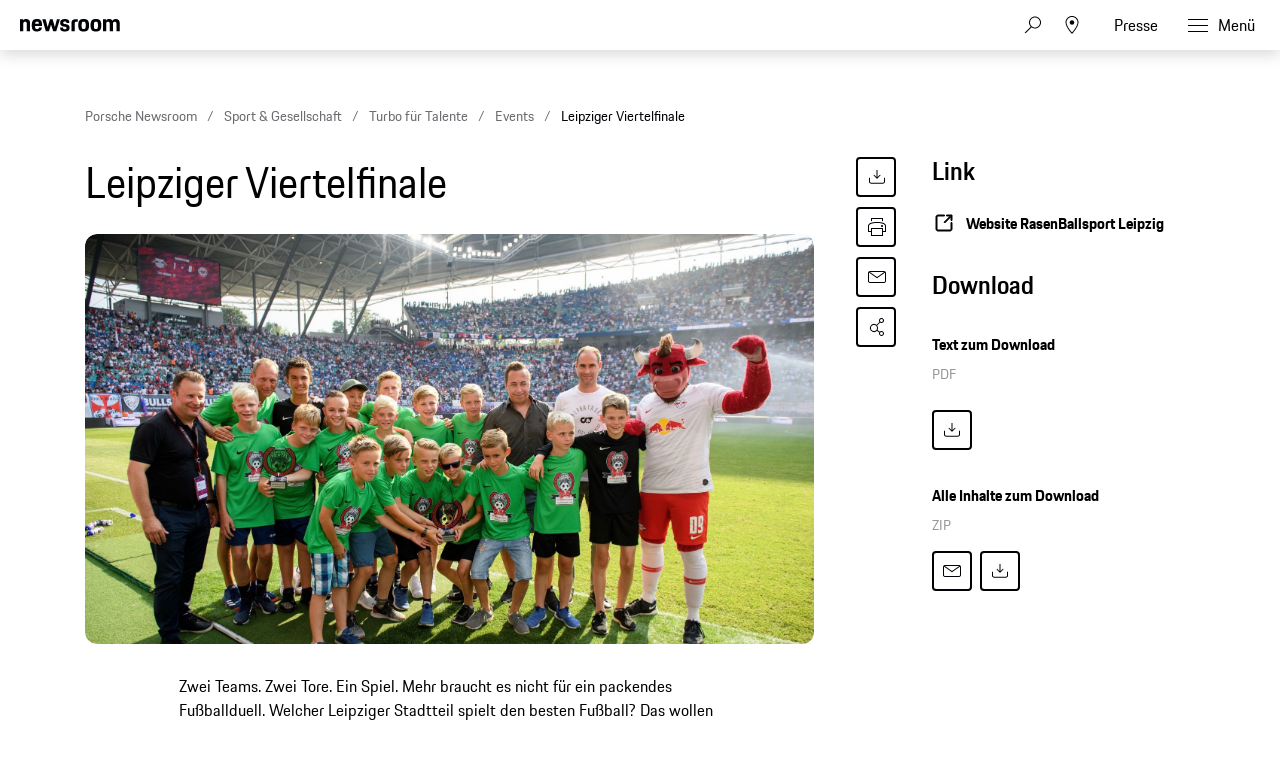

--- FILE ---
content_type: text/html;charset=UTF-8
request_url: https://newsroom.porsche.com/de/sport-gesellschaft/turbo-fuer-talente/events/leipziger-viertelfinale.html
body_size: 35145
content:
<!DOCTYPE html>
<html lang="de" data-language-tag="de" class="">
<head>
        <!-- Google Tag Manager -->
<script>(function(w,d,s,l,i){w[l]=w[l]||[];w[l].push(

{'gtm.start': new Date().getTime(),event:'gtm.js'}
);var f=d.getElementsByTagName(s)[0],
j=d.createElement(s),dl=l!='dataLayer'?'&l='+l:'';j.async=true;j.src=
'https://www.googletagmanager.com/gtm.js?id='+i+dl;f.parentNode.insertBefore(j,f);
})(window,document,'script','dataLayer','GTM-WCQTVVL');</script>
<!-- End Google Tag Manager -->
        <!--Usercentrics-->
<script>
			var GlobalConsent = GlobalConsent || {};

			//Activate new modal style
			GlobalConsent.NewModalSDK = true;
			GlobalConsent.HideEssentialSDK= true;

			//Set language
			GlobalConsent.Language = 'de';
</script>
<script type="application/javascript" src="https://cookie.porsche.com/?settingsId=ipmlalhY8" data-custom-sdk="true"></script>
<script type="application/javascript" src="https://www.porsche.com/redesign-scripts/vendor/udg-uc-sdk.min.js" id="ipmlalhY8" language="de" data-itp="true"></script>
<!-- End Usercentrics-->

<meta charset="utf-8">
<meta http-equiv="X-UA-Compatible" content="IE=edge">
<title>Leipziger Viertelfinale - Porsche Newsroom DEU</title>
<meta name="viewport" content="width=device-width,initial-scale=1,maximum-scale=1">
<meta name="description" content="Hier finden Sie alle Informationen zum Event Leipziger Viertelfinale der Porsche Jugendförderung „Turbo für Talente". Die Details.">
<meta name="keywords" content="">
<meta http-equiv="content-language" content="de">
<meta http-equiv="robots" content="index,follow,noodp">
<link rel="canonical" href="https://newsroom.porsche.com/de/sport-gesellschaft/turbo-fuer-talente/events/leipziger-viertelfinale.html">
<meta property="og:title" content="Leipziger Viertelfinale" />
<meta property="og:description" content="Hier finden Sie alle Informationen zum Leipziger Viertelfinale der Porsche Jugendförderung „Turbo für Talente&quot;." />
<meta property="og:type" content="article"/>
<meta property="og:url" content="https://newsroom.porsche.com/de/sport-gesellschaft/turbo-fuer-talente/events/leipziger-viertelfinale.html"/>
<meta property="og:image" content="https://newsroom.porsche.com/.imaging/mte/porsche-templating-theme/teaser_700x395/dam/pnr/2020/company/Sechstes-Leipziger-Viertelfinale/Siegerehrung-LVF.jpeg/jcr:content/Siegerehrung%20LVF.jpeg">
<meta itemprop="image" content="https://newsroom.porsche.com/.imaging/mte/porsche-templating-theme/teaser_700x395/dam/pnr/2020/company/Sechstes-Leipziger-Viertelfinale/Siegerehrung-LVF.jpeg/jcr:content/Siegerehrung%20LVF.jpeg">
<meta property="og:site_name" content="Porsche Newsroom"/>
<meta property="social-count-url" content="https://newsroom.porsche.com/social-media/">
<link rel="apple-touch-icon" href="/dam/jcr:0e3d0d6f-5293-4a90-9fbc-0d17bbc29fc2/apple-touch-icon">
<link rel="apple-touch-icon" sizes="76x76" href="/dam/jcr:e1ec9ff0-bea1-47ba-8bf5-a2c1eca9865d/apple-touch-icon-76x76">
<link rel="apple-touch-icon" sizes="120x120" href="/dam/jcr:8d379cc4-582a-4ce1-a0d3-635c19e417ae/apple-touch-icon-120x120">
<link rel="apple-touch-icon" sizes="152x152" href="">
<link rel="shortcut icon" href="/dam/jcr:e7d45c12-7464-44aa-a1f9-591e00892214/favicon_2024.ico" type="image/x-icon">
<link rel="icon" href="/dam/jcr:e7d45c12-7464-44aa-a1f9-591e00892214/favicon_2024.ico" type="image/x-icon">
<!--[if gt IE 8]><!-->
<link rel="stylesheet" href="/.resources/porsche-templating/css/style.css?4c7128763ec24e529437589edc005332ef81b5d1"> <!--<![endif]-->
<meta itemprop="logo" content="/.resources/porsche-templating/img/logo.jpg">
<script type="text/javascript" src="/.resources/porsche-templating/js/main.min.js?4c7128763ec24e529437589edc005332ef81b5d1" async></script>
<!--[if IE 9]>
<link rel="stylesheet" href="/.resources/porsche-templating/css/ie9-hacks.css?4c7128763ec24e529437589edc005332ef81b5d1">
<script type="text/javascript" src="/.resources/porsche-templating/js/polyfills.min.js?4c7128763ec24e529437589edc005332ef81b5d1" async></script>
<![endif]-->
<script type="text/javascript">var tableFactsData = [];</script><meta name="twitter:card" content="summary_large_image" />
<meta name="twitter:site" content="@PorscheNewsroom" />
<meta name="twitter:title" content="Leipziger Viertelfinale" />
<meta name="twitter:description" content="Hier finden Sie alle Informationen zum Event Leipziger Viertelfinale der Porsche Jugendförderung „Turbo für Talente&quot;." />
<meta name="twitter:image" content="https://newsroom.porsche.com/.imaging/mte/porsche-templating-theme/teaser_700x395/dam/pnr/2020/company/Sechstes-Leipziger-Viertelfinale/Siegerehrung-LVF.jpeg/jcr:content/Siegerehrung%20LVF.jpeg" />
<meta name="twitter:url" content="https://newsroom.porsche.com/de/sport-gesellschaft/turbo-fuer-talente/events/leipziger-viertelfinale.html" /></head>
<body class="" data-controller="" data-action="" data-ctx-path="">
        <!-- Google Tag Manager (noscript) -->
<noscript><iframe src="https://www.googletagmanager.com/ns.html?id=GTM-WCQTVVL"
height="0" width="0" style="display:none;visibility:hidden"></iframe></noscript>
<!-- End Google Tag Manager (noscript) -->
    <div class="page ">
        <header role="banner" id="page-header" class="page-header">
<div class="header-wrapper">
    <div class="header-container">

        <div class="header-logo header-logo-newsroom">
            <a href="/de.html">

<svg class="logo-newsroom" width="165" height="36" viewBox="0 0 165 36" fill="none" xmlns="http://www.w3.org/2000/svg">
<g clip-path="url(#clip0_2516_68401)">
<path fill-rule="evenodd" clip-rule="evenodd" d="M1.10375 27.9499V35.0738H2.95288C4.81474 35.0738 5.30671 34.2879 5.30671 31.3869C5.30671 28.7506 4.81474 27.9509 2.95288 27.9509H1.10269L1.10375 27.9499ZM0 27H2.95288C5.6004 27 6.43696 28.1878 6.43696 31.3869C6.43696 34.6621 5.61313 35.8993 2.95288 35.8993H0V27ZM11.3312 32.9125L10.4141 33.0369C9.12372 33.2008 8.77806 33.5997 8.77806 34.2247C8.77806 34.8615 9.15023 35.1864 9.90833 35.1864C10.799 35.1864 11.3312 34.6739 11.3312 33.8238V32.9125ZM10.3346 32.2746L11.3312 32.1255V31.7256C11.3312 30.8251 11.1054 30.3749 10.1352 30.3749C9.19052 30.3749 8.85759 30.675 8.84486 31.5874H7.87364C7.91394 30.2376 8.48543 29.5001 10.2275 29.5001C11.837 29.5001 12.3957 30.363 12.3957 31.6002V35.8993H11.3715V35.1252C11.1192 35.6129 10.5731 36 9.68249 36C8.41863 36 7.7146 35.375 7.7146 34.3372C7.7146 33.0122 8.68582 32.5372 10.3346 32.2746ZM14.7506 34.1111C14.8429 34.9494 15.2426 35.2002 16.1067 35.2002C17.0642 35.2002 17.3706 34.9119 17.3706 34.2741C17.3706 33.6244 17.1437 33.4614 16.147 33.2373L15.4281 33.0744C14.458 32.8502 13.8462 32.3635 13.8462 31.2744C13.8462 30.0747 14.6573 29.5001 16.094 29.5001C17.5296 29.5001 18.3142 30.0125 18.328 31.4748H17.3568C17.3038 30.5872 16.9316 30.3749 16.0929 30.3749C15.1493 30.3749 14.8694 30.675 14.8694 31.2744C14.8694 31.8125 15.109 32.0742 15.9604 32.2746L16.6655 32.4375C17.9293 32.7258 18.4075 33.2748 18.4075 34.2741C18.4075 35.3108 17.7555 36 16.0664 36C14.3647 36 13.8854 35.2131 13.7794 34.1121L14.7506 34.1111ZM22.7027 35.8993L23.0738 27H24.2454L27.0255 34.198L29.7525 27H30.8563L31.2539 35.8993H30.1904L29.9105 29.2878L27.3446 35.8993H26.6258L24.0323 29.2009L23.7673 35.8993H22.7027ZM33.8219 32.0623H36.7748C36.6953 30.7748 36.2955 30.4134 35.3243 30.4134C34.4072 30.4134 33.9279 30.7748 33.8219 32.0623ZM32.7309 32.7377C32.7309 30.4628 33.5431 29.5001 35.3646 29.5001C37.1872 29.5001 37.799 30.5368 37.799 32.6004V32.8374H33.7954C33.8081 34.7628 34.2746 35.1745 35.3784 35.1745C36.2955 35.1745 36.6815 34.8744 36.8013 34.0371H37.7587C37.6262 35.2871 36.9603 36 35.3784 36C33.5028 36 32.7309 35.0748 32.7309 32.7377ZM43.2648 32.7495C43.2648 30.9002 42.7982 30.4124 41.7083 30.4124C40.5515 30.4124 40.1253 30.9634 40.1253 32.7495C40.1253 34.5742 40.5515 35.1745 41.7083 35.1745C42.8385 35.1745 43.2648 34.5742 43.2648 32.7495ZM39.0618 32.7495C39.0618 30.4874 39.8867 29.5001 41.6553 29.5001C42.4134 29.5001 42.9594 29.7637 43.2648 30.2998V27H44.3282V35.8993H43.304V34.9988C42.9721 35.6613 42.3869 36 41.5227 36C39.7404 36 39.0618 35.0126 39.0618 32.7495ZM46.1381 35.8993V29.6018H47.2016V35.9013H46.1381V35.8993ZM46.1381 28.176V27.001H47.2016V28.176H46.1381ZM49.7813 32.0623H52.7341C52.6535 30.7748 52.2549 30.4134 51.2837 30.4134C50.3665 30.4134 49.8873 30.7748 49.7813 32.0623ZM48.6902 32.7377C48.6902 30.4628 49.5013 29.5001 51.324 29.5001C53.1455 29.5001 53.7573 30.5368 53.7573 32.6004V32.8374H49.7547C49.7675 34.7628 50.2329 35.1745 51.3367 35.1745C52.2549 35.1745 52.6408 34.8744 52.7606 34.0371H53.7181C53.5845 35.2871 52.9197 36 51.3367 36C49.4621 36 48.6902 35.0748 48.6902 32.7377ZM55.2343 29.6008H56.2585V30.4134C56.5236 29.7992 57.1099 29.501 57.9603 29.501C59.3969 29.501 60.0755 30.3255 60.0755 31.6743V35.9003H59.011V31.9379C59.011 30.8241 58.6399 30.4134 57.6941 30.4134C56.777 30.4134 56.2977 30.7491 56.2977 31.9379V35.8993H55.2343V29.6008ZM61.791 32.6745V31.8372H65.6749V32.6745H61.791ZM68.667 27.9499V31.4995H70.5161C71.6994 31.4995 72.1383 31.1638 72.1383 29.7262C72.1383 28.3261 71.6994 27.9499 70.5426 27.9499H68.667ZM67.5632 27H70.5426C72.4447 27 73.2421 27.7257 73.2421 29.7252C73.2421 31.7631 72.2454 32.3625 70.5161 32.3625H68.667V35.9003H67.5632V27ZM78.3495 32.7495C78.3495 30.9624 77.9105 30.4124 76.7802 30.4124C75.6489 30.4124 75.211 30.9634 75.211 32.7495C75.211 34.5742 75.6489 35.1745 76.7802 35.1745C77.9105 35.1745 78.3495 34.5742 78.3495 32.7495ZM74.1465 32.7495C74.1465 30.4874 74.8781 29.5001 76.7802 29.5001C78.6951 29.5001 79.414 30.4874 79.414 32.7495C79.414 35.0126 78.6548 36 76.7802 36C74.8643 36 74.1465 35.0126 74.1465 32.7495ZM80.8496 31.4748C80.8496 30.2752 81.5282 29.6008 82.8578 29.6008H83.9085V30.4746H82.8981C82.246 30.4746 81.9131 30.7876 81.9131 31.3998V35.9003H80.8496V31.4748ZM84.7334 29.6008H85.624V28.0999H86.6483V29.6008H88.6162V30.4746H86.6483V33.9245C86.6483 34.7747 86.9409 35.0738 87.7785 35.0738H88.6162V35.8993H87.593C86.2486 35.8993 85.5838 35.2496 85.5838 33.962V30.4746H84.7334V29.6008ZM93.1658 32.9125L92.2476 33.0369C90.9573 33.2008 90.6116 33.5997 90.6116 34.2247C90.6116 34.8615 90.9827 35.1864 91.7419 35.1864C92.6325 35.1864 93.1658 34.6739 93.1658 33.8238V32.9125ZM92.167 32.2746L93.1658 32.1255V31.7256C93.1658 30.8251 92.9379 30.3749 91.9677 30.3749C91.0241 30.3749 90.6922 30.675 90.6773 31.5874H89.7061C89.7464 30.2376 90.319 29.5001 92.0621 29.5001C93.6705 29.5001 94.2293 30.363 94.2293 31.6002V35.8993H93.2051V35.1252C92.9527 35.6129 92.4077 36 91.516 36C90.2522 36 89.5481 35.375 89.5481 34.3372C89.5481 33.0122 90.5172 32.5372 92.167 32.2746ZM95.9851 35.9003V27H97.0496V35.9003H95.9851ZM100.772 29.6008H101.89L103.593 34.5248L105.294 29.6008H106.278L104.018 35.9003H103.034L100.772 29.6008ZM111.133 32.7495C111.133 30.9624 110.693 30.4124 109.564 30.4124C108.433 30.4124 107.995 30.9634 107.995 32.7495C107.995 34.5742 108.433 35.1745 109.564 35.1745C110.693 35.1745 111.133 34.5742 111.133 32.7495ZM106.93 32.7495C106.93 30.4874 107.661 29.5001 109.564 29.5001C111.479 29.5001 112.197 30.4874 112.197 32.7495C112.197 35.0126 111.439 36 109.564 36C107.648 36 106.93 35.0126 106.93 32.7495ZM113.687 29.5998H114.711V30.4134C114.977 29.7992 115.562 29.501 116.414 29.501C117.849 29.501 118.527 30.3255 118.527 31.6743V35.9003H117.463V31.9379C117.463 30.8241 117.092 30.4134 116.146 30.4134C115.23 30.4134 114.751 30.7491 114.751 31.9379V35.8993H113.687V29.5998ZM124.406 27.9509V31.4995H126.255C127.438 31.4995 127.877 31.1638 127.877 29.7262C127.877 28.3261 127.438 27.9499 126.282 27.9499H124.406V27.9509ZM123.303 27H126.282C128.183 27 128.981 27.7257 128.981 29.7252C128.981 31.7631 127.984 32.3625 126.255 32.3625H124.406V35.9003H123.303V27ZM134.088 32.7495C134.088 30.9624 133.648 30.4124 132.519 30.4124C131.388 30.4124 130.95 30.9634 130.95 32.7495C130.95 34.5742 131.388 35.1745 132.519 35.1745C133.648 35.1745 134.088 34.5742 134.088 32.7495ZM129.885 32.7495C129.885 30.4874 130.617 29.5001 132.519 29.5001C134.434 29.5001 135.153 30.4874 135.153 32.7495C135.153 35.0126 134.395 36 132.519 36C130.604 36 129.885 35.0126 129.885 32.7495ZM136.589 31.4748C136.589 30.2752 137.267 29.6008 138.597 29.6008H139.646V30.4746H138.636C137.985 30.4746 137.652 30.7876 137.652 31.3998V35.9003H136.589V31.4748ZM141.417 34.1111C141.51 34.9494 141.908 35.2002 142.772 35.2002C143.732 35.2002 144.037 34.9119 144.037 34.2741C144.037 33.6244 143.811 33.4614 142.812 33.2373L142.096 33.0744C141.124 32.8502 140.512 32.3635 140.512 31.2744C140.512 30.0747 141.323 29.5001 142.759 29.5001C144.197 29.5001 144.981 30.0125 144.994 31.4748H144.024C143.971 30.5872 143.598 30.3749 142.759 30.3749C141.816 30.3749 141.536 30.675 141.536 31.2744C141.536 31.8125 141.777 32.0742 142.628 32.2746L143.332 32.4375C144.594 32.7258 145.074 33.2748 145.074 34.2741C145.074 35.3108 144.423 36 142.734 36C141.031 36 140.552 35.2131 140.446 34.1121L141.417 34.1111ZM146.204 32.7377C146.204 30.4746 146.961 29.5001 148.824 29.5001C150.46 29.5001 151.112 30.3374 151.245 31.9369H150.233C150.088 30.7619 149.728 30.4124 148.784 30.4124C147.68 30.4124 147.268 30.9505 147.268 32.7377C147.268 34.6493 147.694 35.1745 148.784 35.1745C149.728 35.1745 150.141 34.7618 150.233 33.5118H151.245C151.126 35.3118 150.314 36 148.824 36C146.937 36 146.205 35.0867 146.205 32.7377H146.204ZM152.655 27H153.718V30.3255C153.998 29.7755 154.584 29.501 155.381 29.501C156.818 29.501 157.496 30.3255 157.496 31.6743V35.9003H156.432V31.9379C156.432 30.8251 156.06 30.4134 155.115 30.4134C154.198 30.4134 153.718 30.7491 153.718 31.9251V35.8993H152.655V27ZM160.024 32.0623H162.976C162.896 30.7748 162.497 30.4134 161.526 30.4134C160.607 30.4134 160.13 30.7748 160.023 32.0623H160.024ZM158.932 32.7377C158.932 30.4628 159.744 29.5001 161.566 29.5001C163.388 29.5001 164 30.5368 164 32.6004V32.8374H159.996C160.009 34.7628 160.474 35.1745 161.579 35.1745C162.497 35.1745 162.884 34.8744 163.002 34.0371H163.96C163.827 35.2871 163.161 36 161.579 36C159.704 36 158.933 35.0748 158.933 32.7377H158.932Z" fill="black"/>
<path fill-rule="evenodd" clip-rule="evenodd" d="M0 21.9966V1.30163H5.128V3.72463C5.819 1.95963 7.446 0.973633 10.05 0.973633C14.73 0.973633 16.479 3.60163 16.479 8.56963V21.9966H11.068V9.76063C11.068 6.59963 10.376 5.69563 8.26 5.69563C6.021 5.69563 5.37 6.59963 5.37 9.76063V21.9966H0ZM28.136 22.3256C21.586 22.3256 19.306 19.4926 19.306 11.7316C19.306 4.01163 21.666 0.973633 27.932 0.973633C34.444 0.973633 36.152 4.42363 36.152 11.6906V12.7576H24.678C24.758 17.5616 25.573 18.3016 28.095 18.3016C30.13 18.3016 30.985 17.7266 31.188 15.6316H35.989C35.664 19.7386 33.426 22.3256 28.136 22.3256ZM28.014 5.44963C26.061 5.44963 25.044 5.98263 24.759 9.22763H31.066C30.863 6.14763 30.048 5.44963 28.014 5.44963ZM42.512 21.9966L36.531 1.30163H42.105L45.483 14.7706L49.308 1.29963H53.54L57.324 14.7696L60.742 1.29963H65.584L59.562 21.9956H54.598L50.976 10.4996L47.598 21.9966H42.512ZM65.882 15.7146H70.682C70.804 17.8906 71.578 18.4646 73.652 18.4646C75.892 18.4646 76.38 17.8086 76.38 16.3706C76.38 14.9336 75.85 14.6056 73.775 14.1946L71.252 13.7026C68.159 13.0866 65.962 11.2796 65.962 7.33863C65.962 3.02663 68.73 0.973633 73.652 0.973633C79.187 0.973633 81.181 3.10863 81.181 7.99363H76.501C76.38 5.81863 75.769 5.28463 73.775 5.28463C71.7 5.28463 71.09 5.73663 71.09 7.25463C71.09 8.56963 71.619 9.10363 73.856 9.55463L76.38 10.0476C79.92 10.7456 81.507 12.7176 81.507 16.2076C81.507 19.8206 79.635 22.3256 73.491 22.3256C67.142 22.3256 66.084 19.4506 65.881 15.7156L65.882 15.7146ZM84.558 21.9966V8.44663C84.558 3.39663 86.593 1.30163 91.638 1.30163H95.058V5.77763H92.37C90.62 5.77763 89.929 6.47563 89.929 8.24063V21.9966H84.558ZM104.712 22.3256C98.079 22.3256 95.882 19.6976 95.882 11.6496C95.882 3.43663 98.202 0.973633 104.712 0.973633C111.224 0.973633 113.543 3.68363 113.543 11.6496C113.543 19.6976 111.344 22.3256 104.712 22.3256ZM104.712 18.1786C107.358 18.1786 108.05 17.2746 108.05 11.6496C108.05 6.43463 107.358 5.61363 104.712 5.61363C102.109 5.61363 101.335 6.43463 101.335 11.6496C101.335 17.3156 102.109 18.1786 104.712 18.1786ZM124.896 22.3256C118.264 22.3256 116.066 19.6976 116.066 11.6496C116.066 3.43663 118.386 0.973633 124.896 0.973633C131.406 0.973633 133.726 3.68363 133.726 11.6496C133.726 19.6976 131.528 22.3256 124.896 22.3256ZM124.896 18.1786C127.541 18.1786 128.233 17.2746 128.233 11.6496C128.233 6.43463 127.541 5.61363 124.896 5.61363C122.292 5.61363 121.518 6.43463 121.518 11.6496C121.518 17.3156 122.292 18.1786 124.896 18.1786ZM136.495 21.9966V1.30163H141.622V3.72463C142.314 1.95863 143.942 0.973633 146.546 0.973633C149.516 0.973633 151.306 2.04163 152.243 4.13463C152.935 2.16463 154.847 0.973633 157.655 0.973633C162.334 0.973633 164.085 3.60163 164.085 8.56963V21.9966H158.672V9.76063C158.672 6.59963 157.98 5.69563 155.864 5.69563C153.708 5.69563 152.975 6.47563 152.975 9.43163V21.9966H147.563V9.76063C147.563 6.59963 146.871 5.69563 144.755 5.69563C142.599 5.69563 141.866 6.47563 141.866 9.43163V21.9966H136.495Z" fill="black"/>
</g>
<defs>
<clipPath id="clip0_2516_68401">
<rect width="165" height="36.0004" fill="white"/>
</clipPath>
</defs>
</svg>
<svg width="148" height="20" viewBox="0 0 148 20" fill="none" xmlns="http://www.w3.org/2000/svg" class="logo-newsroom-plain">
    <path fill-rule="evenodd" clip-rule="evenodd" d="M0 18.9207V0.2952H4.6152V2.4759C5.2371 0.8874 6.7014 0 9.045 0C13.257 0 14.8311 2.3652 14.8311 6.8364V18.9207H9.9612V7.9083C9.9612 5.0634 9.3384 4.2498 7.434 4.2498C5.4189 4.2498 4.833 5.0634 4.833 7.9083V18.9207H0ZM25.3224 19.2168C19.4274 19.2168 17.3754 16.6671 17.3754 9.6822C17.3754 2.7342 19.4994 0 25.1388 0C30.9996 0 32.5368 3.105 32.5368 9.6453V10.6056H22.2102C22.2822 14.9292 23.0157 15.5952 25.2855 15.5952C27.117 15.5952 27.8865 15.0777 28.0692 13.1922H32.3901C32.0976 16.8885 30.0834 19.2168 25.3224 19.2168ZM25.2126 4.0284C23.4549 4.0284 22.5396 4.5081 22.2831 7.4286H27.9594C27.7767 4.6566 27.0432 4.0284 25.2126 4.0284ZM38.2608 18.9207L32.8779 0.2952H37.8945L40.9347 12.4173L44.3772 0.2934H48.186L51.5916 12.4164L54.6678 0.2934H59.0256L53.6058 18.9198H49.1382L45.8784 8.5734L42.8382 18.9207H38.2608ZM59.2938 13.2669H63.6138C63.7236 15.2253 64.4202 15.7419 66.2868 15.7419C68.3028 15.7419 68.742 15.1515 68.742 13.8573C68.742 12.564 68.265 12.2688 66.3975 11.8989L64.1268 11.4561C61.3431 10.9017 59.3658 9.2754 59.3658 5.7285C59.3658 1.8477 61.857 0 66.2868 0C71.2683 0 73.0629 1.9215 73.0629 6.318H68.8509C68.742 4.3605 68.1921 3.8799 66.3975 3.8799C64.53 3.8799 63.981 4.2867 63.981 5.6529C63.981 6.8364 64.4571 7.317 66.4704 7.7229L68.742 8.1666C71.928 8.7948 73.3563 10.5696 73.3563 13.7106C73.3563 16.9623 71.6715 19.2168 66.1419 19.2168C60.4278 19.2168 59.4756 16.6293 59.2929 13.2678L59.2938 13.2669ZM76.1022 18.9207V6.7257C76.1022 2.1807 77.9337 0.2952 82.4742 0.2952H85.5522V4.3236H83.133C81.558 4.3236 80.9361 4.9518 80.9361 6.5403V18.9207H76.1022ZM94.2408 19.2168C88.2711 19.2168 86.2938 16.8516 86.2938 9.6084C86.2938 2.2167 88.3818 0 94.2408 0C100.102 0 102.189 2.439 102.189 9.6084C102.189 16.8516 100.21 19.2168 94.2408 19.2168ZM94.2408 15.4845C96.6222 15.4845 97.245 14.6709 97.245 9.6084C97.245 4.9149 96.6222 4.176 94.2408 4.176C91.8981 4.176 91.2015 4.9149 91.2015 9.6084C91.2015 14.7078 91.8981 15.4845 94.2408 15.4845ZM112.406 19.2168C106.438 19.2168 104.459 16.8516 104.459 9.6084C104.459 2.2167 106.547 0 112.406 0C118.265 0 120.353 2.439 120.353 9.6084C120.353 16.8516 118.375 19.2168 112.406 19.2168ZM112.406 15.4845C114.787 15.4845 115.41 14.6709 115.41 9.6084C115.41 4.9149 114.787 4.176 112.406 4.176C110.063 4.176 109.366 4.9149 109.366 9.6084C109.366 14.7078 110.063 15.4845 112.406 15.4845ZM122.845 18.9207V0.2952H127.46V2.4759C128.083 0.8865 129.548 0 131.891 0C134.564 0 136.175 0.9612 137.019 2.8449C137.641 1.0719 139.362 0 141.89 0C146.101 0 147.677 2.3652 147.677 6.8364V18.9207H142.805V7.9083C142.805 5.0634 142.182 4.2498 140.278 4.2498C138.337 4.2498 137.678 4.9518 137.678 7.6122V18.9207H132.807V7.9083C132.807 5.0634 132.184 4.2498 130.28 4.2498C128.339 4.2498 127.679 4.9518 127.679 7.6122V18.9207H122.845Z" fill="#010205"/>
</svg>                </a>
        </div>


        <div class="header-logo header-logo-wordmark">
            <a href="/de.html">
<svg width="234" height="17" viewBox="0 0 234 17" fill="none" xmlns="http://www.w3.org/2000/svg"><path d="M26.36 12.5728C28.9253 12.5728 30.3067 11.1915 30.3067 8.62613V4.7328C30.3067 2.16747 28.9253 0.786133 26.36 0.786133H0.119995V16.7861H3.74666V12.5728H26.36ZM26.68 4.94613V8.4128C26.68 8.8288 26.456 9.0528 26.04 9.0528H3.74666V4.30613H26.04C26.456 4.30613 26.68 4.53013 26.68 4.94613ZM38.4133 16.7861C35.848 16.7861 34.4667 15.4048 34.4667 12.8395V4.7328C34.4667 2.16747 35.848 0.786133 38.4133 0.786133H60.12C62.6853 0.786133 64.0667 2.16747 64.0667 4.7328V12.8395C64.0667 15.4048 62.6853 16.7861 60.12 16.7861H38.4133ZM59.8 13.2661C60.216 13.2661 60.44 13.0421 60.44 12.6261V4.94613C60.44 4.53013 60.216 4.30613 59.8 4.30613H38.7333C38.3173 4.30613 38.0933 4.53013 38.0933 4.94613V12.6261C38.0933 13.0421 38.3173 13.2661 38.7333 13.2661H59.8ZM94.84 11.3461C96.965 12.2399 98.4588 14.3381 98.4667 16.7861H94.84C94.84 13.9061 93.5067 12.5728 90.6267 12.5728H71.9067V16.7861H68.28V0.786133H94.52C97.0853 0.786133 98.4667 2.16747 98.4667 4.7328V7.40693C98.4667 9.86347 97.2 11.2341 94.84 11.3461ZM94.2 9.0528C94.616 9.0528 94.84 8.8288 94.84 8.4128V4.94613C94.84 4.53013 94.616 4.30613 94.2 4.30613H71.9067V9.0528H94.2ZM102.467 4.7328C102.467 2.16747 103.848 0.786133 106.413 0.786133H132.12V3.7728H106.733C106.317 3.7728 106.093 3.9968 106.093 4.4128V6.6528C106.093 7.0688 106.317 7.2928 106.733 7.2928H128.707C131.272 7.2928 132.653 8.67413 132.653 11.2395V12.8395C132.653 15.4048 131.272 16.7861 128.707 16.7861H103V13.7995H128.387C128.803 13.7995 129.027 13.5755 129.027 13.1595V10.9195C129.027 10.5035 128.803 10.2795 128.387 10.2795H106.413C103.848 10.2795 102.467 8.89813 102.467 6.3328V4.7328ZM136.76 4.7328C136.76 2.16747 138.141 0.786133 140.707 0.786133H165.773V4.30613H141.027C140.611 4.30613 140.387 4.53013 140.387 4.94613V12.6261C140.387 13.0421 140.611 13.2661 141.027 13.2661H165.773V16.7861H140.707C138.141 16.7861 136.76 15.4048 136.76 12.8395V4.7328ZM198.413 0.786133V16.7861H194.787V10.5461H173.613V16.7861H169.987V0.786133H173.613V7.02613H194.787V0.786133H198.413ZM206.307 3.7728V7.2928H233.88V10.2795H206.307V13.7995H233.88V16.7861H202.68V0.786133H233.88V3.7728H206.307Z" fill="#010205"/></svg>                </a>
        </div>


        <div class="header-navigation">
            <input type="checkbox" id="mobile-menu-toggle" class="mobile-menu-toggle menu-toggle is-visuallyhidden">
            <input type="checkbox" id="account-flyout-toggle" class="account-flyout-toggle menu-toggle is-visuallyhidden">
            <input type="checkbox" id="search-flyout-toggle" class="search-flyout-toggle menu-toggle is-visuallyhidden">
            <input type="checkbox" id="language-flyout-toggle" class="language-flyout-toggle menu-toggle is-visuallyhidden">
            <input type="checkbox" id="press-flyout-toggle" class="press-flyout-toggle menu-toggle is-visuallyhidden">
            <input type="radio" id="sub-reset" name="submenu" value="0" class="is-visuallyhidden" autocomplete="off">
            <div class="component-navigation" role="navigation">
                <nav class="menu-wrapper">
                        <ul class="flat menu top-level" role="menu">
                                <li role="menuitem"  aria-haspopup="true">
                                        <div class="label">
                                            <a href="/de/produkte.html"
                                               title="Produkte"
                                                    
                                                    
                                            >
                                                <span class="inner-label">Produkte</span>
                                            </a>
                                                <label for="sub-produkte" class="arrow-sub">
<svg width="100%" height="100%" viewBox="0 0 24 24" fill="none" xmlns="http://www.w3.org/2000/svg">
    <path d="M15.1214 11.9966L9.64395 5.50001L8.87547 6.14175L13.8145 11.9997L8.87499 17.8583L9.64347 18.5L15.1187 12.0061L15.125 12.0008L15.1241 11.9997L15.1245 11.9992L15.1214 11.9966Z" fill="#010205"/>
</svg>
                                                </label>
                                        </div>
                                        <input type="radio" id="sub-produkte" name="submenu"
                                               value="1"
                                               class="sub-check is-visuallyhidden" autocomplete="off">
                                        <ul class="flat menu sub-level" aria-label="submenu">
                                            <li role="menuitem" class="menu-title">
                                                <label for="sub-reset" class="arrow-back">
<svg width="100%" height="100%" viewBox="0 0 24 24" fill="none" xmlns="http://www.w3.org/2000/svg">
    <path d="M8.87857 12.0034L14.3561 18.5L15.1245 17.8582L10.1855 12.0003L15.125 6.14175L14.3565 5.5L8.88129 11.9939L8.875 11.9992L8.87593 12.0003L8.87547 12.0008L8.87857 12.0034Z" fill="#010205"/>
</svg>
                                                </label>
                                                <a href="/de/produkte.html"
                                                   class="label"
                                                        
                                                   title="Produkte">Produkte</a>
                                            </li>
                                                <li role="menuitem">
                                                    <a href="/de/produkte/718.html"
                                                       class="label"
                                                            
                                                       title="718">718</a>
                                                </li>
                                                <li role="menuitem">
                                                    <a href="/de/produkte/911.html"
                                                       class="label"
                                                            
                                                       title="911">911</a>
                                                </li>
                                                <li role="menuitem">
                                                    <a href="/de/produkte/cayenne.html"
                                                       class="label"
                                                            
                                                       title="Cayenne">Cayenne</a>
                                                </li>
                                                <li role="menuitem">
                                                    <a href="/de/produkte/macan.html"
                                                       class="label"
                                                            
                                                       title="Macan">Macan</a>
                                                </li>
                                                <li role="menuitem">
                                                    <a href="/de/produkte/panamera.html"
                                                       class="label"
                                                            
                                                       title="Panamera">Panamera</a>
                                                </li>
                                                <li role="menuitem">
                                                    <a href="/de/produkte/taycan.html"
                                                       class="label"
                                                            
                                                       title="Taycan">Taycan</a>
                                                </li>
                                                <li role="menuitem">
                                                    <a href="/de/produkte/events.html"
                                                       class="label"
                                                            
                                                       title="Events">Events</a>
                                                </li>
                                        </ul>
                                </li>
                                <li role="menuitem"  aria-haspopup="true">
                                        <div class="label">
                                            <a href="/de/innovation.html"
                                               title="Innovation"
                                                    
                                                    
                                            >
                                                <span class="inner-label">Innovation</span>
                                            </a>
                                                <label for="sub-innovation" class="arrow-sub">
<svg width="100%" height="100%" viewBox="0 0 24 24" fill="none" xmlns="http://www.w3.org/2000/svg">
    <path d="M15.1214 11.9966L9.64395 5.50001L8.87547 6.14175L13.8145 11.9997L8.87499 17.8583L9.64347 18.5L15.1187 12.0061L15.125 12.0008L15.1241 11.9997L15.1245 11.9992L15.1214 11.9966Z" fill="#010205"/>
</svg>
                                                </label>
                                        </div>
                                        <input type="radio" id="sub-innovation" name="submenu"
                                               value="1"
                                               class="sub-check is-visuallyhidden" autocomplete="off">
                                        <ul class="flat menu sub-level" aria-label="submenu">
                                            <li role="menuitem" class="menu-title">
                                                <label for="sub-reset" class="arrow-back">
<svg width="100%" height="100%" viewBox="0 0 24 24" fill="none" xmlns="http://www.w3.org/2000/svg">
    <path d="M8.87857 12.0034L14.3561 18.5L15.1245 17.8582L10.1855 12.0003L15.125 6.14175L14.3565 5.5L8.88129 11.9939L8.875 11.9992L8.87593 12.0003L8.87547 12.0008L8.87857 12.0034Z" fill="#010205"/>
</svg>
                                                </label>
                                                <a href="/de/innovation.html"
                                                   class="label"
                                                        
                                                   title="Innovation">Innovation</a>
                                            </li>
                                                <li role="menuitem">
                                                    <a href="/de/innovation/technik.html"
                                                       class="label"
                                                            
                                                       title="Technik">Technik</a>
                                                </li>
                                                <li role="menuitem">
                                                    <a href="/de/innovation/digital-deep-tech.html"
                                                       class="label"
                                                            
                                                       title="Digital">Digital</a>
                                                </li>
                                                <li role="menuitem">
                                                    <a href="/de/innovation/porsche-efuels.html"
                                                       class="label"
                                                            
                                                       title="eFuels">eFuels</a>
                                                </li>
                                        </ul>
                                </li>
                                <li role="menuitem"  aria-haspopup="true">
                                        <div class="label">
                                            <a href="/de/motorsport.html"
                                               title="Motorsport"
                                                    
                                                    
                                            >
                                                <span class="inner-label">Motorsport</span>
                                            </a>
                                                <label for="sub-motorsport" class="arrow-sub">
<svg width="100%" height="100%" viewBox="0 0 24 24" fill="none" xmlns="http://www.w3.org/2000/svg">
    <path d="M15.1214 11.9966L9.64395 5.50001L8.87547 6.14175L13.8145 11.9997L8.87499 17.8583L9.64347 18.5L15.1187 12.0061L15.125 12.0008L15.1241 11.9997L15.1245 11.9992L15.1214 11.9966Z" fill="#010205"/>
</svg>
                                                </label>
                                        </div>
                                        <input type="radio" id="sub-motorsport" name="submenu"
                                               value="1"
                                               class="sub-check is-visuallyhidden" autocomplete="off">
                                        <ul class="flat menu sub-level" aria-label="submenu">
                                            <li role="menuitem" class="menu-title">
                                                <label for="sub-reset" class="arrow-back">
<svg width="100%" height="100%" viewBox="0 0 24 24" fill="none" xmlns="http://www.w3.org/2000/svg">
    <path d="M8.87857 12.0034L14.3561 18.5L15.1245 17.8582L10.1855 12.0003L15.125 6.14175L14.3565 5.5L8.88129 11.9939L8.875 11.9992L8.87593 12.0003L8.87547 12.0008L8.87857 12.0034Z" fill="#010205"/>
</svg>
                                                </label>
                                                <a href="/de/motorsport.html"
                                                   class="label"
                                                        
                                                   title="Motorsport">Motorsport</a>
                                            </li>
                                                <li role="menuitem">
                                                    <a href="/de/motorsport/formel-e.html"
                                                       class="label"
                                                            
                                                       title="Formel E">Formel E</a>
                                                </li>
                                                <li role="menuitem">
                                                    <a href="/de/motorsport/hypercar-gtp.html"
                                                       class="label"
                                                            
                                                       title="Hypercar und GTP">Hypercar und GTP</a>
                                                </li>
                                                <li role="menuitem">
                                                    <a href="/de/motorsport/media-guide.html"
                                                       class="label"
                                                            
                                                       title="GT-Kundensport">GT-Kundensport</a>
                                                </li>
                                                <li role="menuitem">
                                                    <a href="/de/motorsport/esports.html"
                                                       class="label"
                                                            
                                                       title="Esports Racing">Esports Racing</a>
                                                </li>
                                                <li role="menuitem">
                                                    <a href="/de/motorsport/motorsport-der-zukunft.html"
                                                       class="label"
                                                            
                                                       title="Motorsport der Zukunft">Motorsport der Zukunft</a>
                                                </li>
                                        </ul>
                                </li>
                                <li role="menuitem"  aria-haspopup="true">
                                        <div class="label">
                                            <a href="/de/unternehmen.html"
                                               title="Unternehmen"
                                                    
                                                    
                                            >
                                                <span class="inner-label">Unternehmen</span>
                                            </a>
                                                <label for="sub-unternehmen" class="arrow-sub">
<svg width="100%" height="100%" viewBox="0 0 24 24" fill="none" xmlns="http://www.w3.org/2000/svg">
    <path d="M15.1214 11.9966L9.64395 5.50001L8.87547 6.14175L13.8145 11.9997L8.87499 17.8583L9.64347 18.5L15.1187 12.0061L15.125 12.0008L15.1241 11.9997L15.1245 11.9992L15.1214 11.9966Z" fill="#010205"/>
</svg>
                                                </label>
                                        </div>
                                        <input type="radio" id="sub-unternehmen" name="submenu"
                                               value="1"
                                               class="sub-check is-visuallyhidden" autocomplete="off">
                                        <ul class="flat menu sub-level" aria-label="submenu">
                                            <li role="menuitem" class="menu-title">
                                                <label for="sub-reset" class="arrow-back">
<svg width="100%" height="100%" viewBox="0 0 24 24" fill="none" xmlns="http://www.w3.org/2000/svg">
    <path d="M8.87857 12.0034L14.3561 18.5L15.1245 17.8582L10.1855 12.0003L15.125 6.14175L14.3565 5.5L8.88129 11.9939L8.875 11.9992L8.87593 12.0003L8.87547 12.0008L8.87857 12.0034Z" fill="#010205"/>
</svg>
                                                </label>
                                                <a href="/de/unternehmen.html"
                                                   class="label"
                                                        
                                                   title="Unternehmen">Unternehmen</a>
                                            </li>
                                                <li role="menuitem">
                                                    <a href="/de/unternehmen/porsche-im-ueberblick.html"
                                                       class="label"
                                                            
                                                       title="Porsche im Überblick">Porsche im Überblick</a>
                                                </li>
                                                <li role="menuitem">
                                                    <a href="/de/unternehmen/vorstand-porsche-ag.html"
                                                       class="label"
                                                            
                                                       title="Vorstand">Vorstand</a>
                                                </li>
                                                <li role="menuitem">
                                                    <a href="/de/unternehmen/standorte.html"
                                                       class="label"
                                                            
                                                       title="Standorte">Standorte</a>
                                                </li>
                                                <li role="menuitem">
                                                    <a href="https://newsroom.porsche.com/de/geschaefts-und-nachhaltigkeitsbericht/"
                                                       class="label"
                                                            
                                                       title="Geschäfts- & Nachhaltigkeitsbericht">Geschäfts- & Nachhaltigkeitsbericht</a>
                                                </li>
                                                <li role="menuitem">
                                                    <a href="/de/unternehmen/finanzen.html"
                                                       class="label"
                                                            
                                                       title="Finanzen">Finanzen</a>
                                                </li>
                                                <li role="menuitem">
                                                    <a href="/de/unternehmen/mitarbeiter-soziales.html"
                                                       class="label"
                                                            
                                                       title="Mitarbeiter & Soziales">Mitarbeiter & Soziales</a>
                                                </li>
                                                <li role="menuitem">
                                                    <a href="/de/unternehmen/produktion.html"
                                                       class="label"
                                                            
                                                       title="Produktion">Produktion</a>
                                                </li>
                                                <li role="menuitem">
                                                    <a href="/de/unternehmen/vertrieb.html"
                                                       class="label"
                                                            
                                                       title="Vertrieb">Vertrieb</a>
                                                </li>
                                                <li role="menuitem">
                                                    <a href="/de/unternehmen/porsche-und-startups.html"
                                                       class="label"
                                                            
                                                       title="Porsche & Startups">Porsche & Startups</a>
                                                </li>
                                        </ul>
                                </li>
                                <li role="menuitem"  aria-haspopup="true">
                                        <div class="label">
                                            <a href="/de/historie.html"
                                               title="Historie"
                                                    
                                                    
                                            >
                                                <span class="inner-label">Historie</span>
                                            </a>
                                                <label for="sub-historie" class="arrow-sub">
<svg width="100%" height="100%" viewBox="0 0 24 24" fill="none" xmlns="http://www.w3.org/2000/svg">
    <path d="M15.1214 11.9966L9.64395 5.50001L8.87547 6.14175L13.8145 11.9997L8.87499 17.8583L9.64347 18.5L15.1187 12.0061L15.125 12.0008L15.1241 11.9997L15.1245 11.9992L15.1214 11.9966Z" fill="#010205"/>
</svg>
                                                </label>
                                        </div>
                                        <input type="radio" id="sub-historie" name="submenu"
                                               value="1"
                                               class="sub-check is-visuallyhidden" autocomplete="off">
                                        <ul class="flat menu sub-level" aria-label="submenu">
                                            <li role="menuitem" class="menu-title">
                                                <label for="sub-reset" class="arrow-back">
<svg width="100%" height="100%" viewBox="0 0 24 24" fill="none" xmlns="http://www.w3.org/2000/svg">
    <path d="M8.87857 12.0034L14.3561 18.5L15.1245 17.8582L10.1855 12.0003L15.125 6.14175L14.3565 5.5L8.88129 11.9939L8.875 11.9992L8.87593 12.0003L8.87547 12.0008L8.87857 12.0034Z" fill="#010205"/>
</svg>
                                                </label>
                                                <a href="/de/historie.html"
                                                   class="label"
                                                        
                                                   title="Historie">Historie</a>
                                            </li>
                                                <li role="menuitem">
                                                    <a href="/de/historie/heritage.html"
                                                       class="label"
                                                            
                                                       title="Heritage">Heritage</a>
                                                </li>
                                                <li role="menuitem">
                                                    <a href="/de/historie/porsche-museum.html"
                                                       class="label"
                                                            
                                                       title="Porsche Museum">Porsche Museum</a>
                                                </li>
                                        </ul>
                                </li>
                                <li role="menuitem"  aria-haspopup="true">
                                        <div class="label">
                                            <a href="/de/nachhaltigkeit.html"
                                               title="Nachhaltigkeit"
                                                    
                                                    
                                            >
                                                <span class="inner-label">Nachhaltigkeit</span>
                                            </a>
                                                <label for="sub-nachhaltigkeit" class="arrow-sub">
<svg width="100%" height="100%" viewBox="0 0 24 24" fill="none" xmlns="http://www.w3.org/2000/svg">
    <path d="M15.1214 11.9966L9.64395 5.50001L8.87547 6.14175L13.8145 11.9997L8.87499 17.8583L9.64347 18.5L15.1187 12.0061L15.125 12.0008L15.1241 11.9997L15.1245 11.9992L15.1214 11.9966Z" fill="#010205"/>
</svg>
                                                </label>
                                        </div>
                                        <input type="radio" id="sub-nachhaltigkeit" name="submenu"
                                               value="1"
                                               class="sub-check is-visuallyhidden" autocomplete="off">
                                        <ul class="flat menu sub-level" aria-label="submenu">
                                            <li role="menuitem" class="menu-title">
                                                <label for="sub-reset" class="arrow-back">
<svg width="100%" height="100%" viewBox="0 0 24 24" fill="none" xmlns="http://www.w3.org/2000/svg">
    <path d="M8.87857 12.0034L14.3561 18.5L15.1245 17.8582L10.1855 12.0003L15.125 6.14175L14.3565 5.5L8.88129 11.9939L8.875 11.9992L8.87593 12.0003L8.87547 12.0008L8.87857 12.0034Z" fill="#010205"/>
</svg>
                                                </label>
                                                <a href="/de/nachhaltigkeit.html"
                                                   class="label"
                                                        
                                                   title="Nachhaltigkeit">Nachhaltigkeit</a>
                                            </li>
                                                <li role="menuitem">
                                                    <a href="https://newsroom.porsche.com/de/geschaefts-und-nachhaltigkeitsbericht/"
                                                       class="label"
                                                            
                                                       title="Geschäfts- & Nachhaltigkeitsbericht">Geschäfts- & Nachhaltigkeitsbericht</a>
                                                </li>
                                                <li role="menuitem">
                                                    <a href="/dam/jcr:208daf70-2062-4c94-8093-30dc82fe2672/Umwelterklaerung%20PAG_2025_+.pdf"
                                                       class="label"
                                                            
                                                       title="Umwelterklärung">Umwelterklärung</a>
                                                </li>
                                                <li role="menuitem">
                                                    <a href="/de/nachhaltigkeit/menschenrechte-im-porsche-konzern.html"
                                                       class="label"
                                                            
                                                       title="Menschenrechte im Porsche Konzern">Menschenrechte im Porsche Konzern</a>
                                                </li>
                                                <li role="menuitem">
                                                    <a href="/dam/jcr:f8985eea-e266-4a0c-b8d3-18cd747ff5d9/UKMSA%20Statement%20GJ%202024_DE_final.pdf"
                                                       class="label"
                                                            
                                                       title="Slavery and Human Trafficking Statement">Slavery and Human Trafficking Statement</a>
                                                </li>
                                                <li role="menuitem">
                                                    <a href="/dam/jcr:479ddc84-b275-4de8-9652-5b6fc6eb2efd/ESG-Addendum%202024_Porsche%20AG_DE.pdf"
                                                       class="label"
                                                            
                                                       title="ESG-Addendum">ESG-Addendum</a>
                                                </li>
                                        </ul>
                                </li>
                                <li role="menuitem"  aria-haspopup="true">
                                        <div class="label">
                                            <a href="/de/sport-gesellschaft.html"
                                               title="Sport & Gesellschaft"
                                                     class="is-active" 
                                                    
                                            >
                                                <span class="inner-label">Sport & Gesellschaft</span>
                                            </a>
                                                <label for="sub-sport & gesellschaft" class="arrow-sub">
<svg width="100%" height="100%" viewBox="0 0 24 24" fill="none" xmlns="http://www.w3.org/2000/svg">
    <path d="M15.1214 11.9966L9.64395 5.50001L8.87547 6.14175L13.8145 11.9997L8.87499 17.8583L9.64347 18.5L15.1187 12.0061L15.125 12.0008L15.1241 11.9997L15.1245 11.9992L15.1214 11.9966Z" fill="#010205"/>
</svg>
                                                </label>
                                        </div>
                                        <input type="radio" id="sub-sport & gesellschaft" name="submenu"
                                               value="1"
                                               class="sub-check is-visuallyhidden" autocomplete="off">
                                        <ul class="flat menu sub-level" aria-label="submenu">
                                            <li role="menuitem" class="menu-title">
                                                <label for="sub-reset" class="arrow-back">
<svg width="100%" height="100%" viewBox="0 0 24 24" fill="none" xmlns="http://www.w3.org/2000/svg">
    <path d="M8.87857 12.0034L14.3561 18.5L15.1245 17.8582L10.1855 12.0003L15.125 6.14175L14.3565 5.5L8.88129 11.9939L8.875 11.9992L8.87593 12.0003L8.87547 12.0008L8.87857 12.0034Z" fill="#010205"/>
</svg>
                                                </label>
                                                <a href="/de/sport-gesellschaft.html"
                                                   class="label"
                                                        
                                                   title="Sport & Gesellschaft">Sport & Gesellschaft</a>
                                            </li>
                                                <li role="menuitem">
                                                    <a href="/de/sport-gesellschaft/golf.html"
                                                       class="label"
                                                            
                                                       title="Golf">Golf</a>
                                                </li>
                                                <li role="menuitem">
                                                    <a href="/de/sport-gesellschaft/tennis.html"
                                                       class="label"
                                                            
                                                       title="Tennis">Tennis</a>
                                                </li>
                                                <li role="menuitem">
                                                    <a href="/de/sport-gesellschaft/kultur.html"
                                                       class="label"
                                                            
                                                       title="Kultur">Kultur</a>
                                                </li>
                                                <li role="menuitem">
                                                    <a href="/de/sport-gesellschaft/turbo-fuer-talente.html"
                                                       class="label"
                                                            
                                                       title="Jugendförderung">Jugendförderung</a>
                                                </li>
                                                <li role="menuitem">
                                                    <a href="/de/sport-gesellschaft/markenbotschafter.html"
                                                       class="label"
                                                            
                                                       title="Markenbotschafter">Markenbotschafter</a>
                                                </li>
                                        </ul>
                                </li>
                                <li role="menuitem">
                                        <div class="label">
                                            <a href="/de/szene-passion.html"
                                                    
                                               title="Szene & Passion">
                                                <span class="inner-label">Szene & Passion</span>
                                            </a>
                                        </div>
                                </li>
                        </ul>
                    <ul class="flat menu top-level" role="menu">
                            <li role="menuitem">
                                <div class="label">
                                    <a href="https://newstv.porsche.de" title="NewsTV">
                                        <span class="inner-label">NewsTV</span>
                                    </a>
                                </div>
                            </li>
                    </ul>
                </nav>

                <ul class="flat options">
                    <li class="is-hidden">
                        <a href="/de/media-cart.html" class="cart-items">
                            <span class="cart-amount">0</span>
<svg width="100%" height="100%" viewBox="0 0 24 24" fill="none" xmlns="http://www.w3.org/2000/svg"><path d="M20 13.1426V17.1426C20 18.2471 19.1046 19.1426 18 19.1426H6C4.89543 19.1426 4 18.2471 4 17.1426V13.1426H5V17.1426C5 17.6554 5.38604 18.0781 5.88338 18.1359L6 18.1426H18C18.5128 18.1426 18.9355 17.7565 18.9933 17.2592L19 17.1426V13.1426H20Z" fill="#010205"/></svg>                        </a>
                    </li>
                    <li class="toggle-search">
                        <input type="checkbox" id="search" class="is-visuallyhidden">
                        <label for="search-flyout-toggle" class="toggle">
<svg width="100%" height="100%" viewBox="0 0 24 24" fill="none" xmlns="http://www.w3.org/2000/svg">
    <path d="M14.0022 3.5C17.3137 3.5 19.9996 6.187 19.9996 9.5C19.9996 12.813 17.3137 15.5 14.0022 15.5C12.6677 15.5 11.4348 15.0636 10.4384 14.3258L4.42976 20.3337L3.72266 19.6266L9.68492 13.6642C8.64471 12.585 8.00482 11.1171 8.00482 9.5C8.00482 6.187 10.6906 3.5 14.0022 3.5ZM14.0022 4.5C11.2464 4.5 9.00438 6.743 9.00438 9.5C9.00438 12.257 11.2464 14.5 14.0022 14.5C16.758 14.5 19 12.257 19 9.5C19 6.743 16.758 4.5 14.0022 4.5Z" fill="#010205"/>
</svg>
                        </label>
                        <section class="flyout flyout-search">
                            <form action="/de/media-search.html"
                                  method="GET">
                                <fieldset>
                                    <input type="text" name="keyword"
                                           placeholder="Suchen Sie nach Inhalten"
                                           class="has-submit">
                                    <button class="submit" type="submit">
                                        <span aria-hidden="true"><svg width="100%" height="100%" viewBox="0 0 24 24" fill="none" xmlns="http://www.w3.org/2000/svg">
    <path d="M14.0022 3.5C17.3137 3.5 19.9996 6.187 19.9996 9.5C19.9996 12.813 17.3137 15.5 14.0022 15.5C12.6677 15.5 11.4348 15.0636 10.4384 14.3258L4.42976 20.3337L3.72266 19.6266L9.68492 13.6642C8.64471 12.585 8.00482 11.1171 8.00482 9.5C8.00482 6.187 10.6906 3.5 14.0022 3.5ZM14.0022 4.5C11.2464 4.5 9.00438 6.743 9.00438 9.5C9.00438 12.257 11.2464 14.5 14.0022 14.5C16.758 14.5 19 12.257 19 9.5C19 6.743 16.758 4.5 14.0022 4.5Z" fill="#010205"/>
</svg>
</span>
                                        <span class="is-visuallyhidden">Senden</span>
                                    </button>
                                </fieldset>
                            </form>
                        </section>
                    </li>
                    <li class="toggle-language">
                        <input type="checkbox" id="language" class="is-visuallyhidden">
                        <label for="language-flyout-toggle" class="toggle">
<svg width="100%" height="100%" viewBox="0 0 24 24" fill="none" xmlns="http://www.w3.org/2000/svg">
    <g clip-path="url(#clip0_2603_68568)">
        <path d="M12 3C15.6562 3 18.5 5.8637 18.5 9.5456C18.5 14.0453 12 21 12 21C12 21 5.5 14.0453 5.5 9.5456C5.5 5.8637 8.34375 3 12 3ZM12 4C10.4666 4 9.08043 4.61269 8.1 5.6C7.11292 6.594 6.5 7.99171 6.5 9.5456C6.5 12.8683 10.3375 17.6041 11.9998 19.5C13.6619 17.6048 17.5 12.8686 17.5 9.5456C17.5 7.99171 16.8871 6.594 15.9 5.6C14.9196 4.61269 13.5334 4 12 4Z" fill="#010205"/>
        <path d="M14.25 9.5C14.25 10.7426 13.2426 11.75 12 11.75C10.7574 11.75 9.75 10.7426 9.75 9.5C9.75 8.25736 10.7574 7.25 12 7.25C13.2426 7.25 14.25 8.25736 14.25 9.5Z" fill="#010205"/>
    </g>
    <defs>
        <clipPath id="clip0_2603_68568">
            <rect width="100%" height="100%" fill="white"/>
        </clipPath>
    </defs>
</svg>
                        </label>
                        <section class="flyout flyout-language">
                            <ul class="flat menu sub-level language" aria-label="language" data-language-url="/.rest/pnr/languages/v1/0243b19b-ebc6-4996-a699-a16148d5bc21">
                            </ul>
                        </section>
                    </li>

                        <li class="toggle-press">
                            <input type="checkbox" id="press" class="is-visuallyhidden">
                            <label for="press-flyout-toggle" class="toggle">
                                Presse
                            </label>

                            <section class="flyout flyout-press">
                                <ul class="flat menu sub-level press" aria-label="press">
                                    <li role="menuitem">
                                        <a href="/de/downloads.html" class="label" title="press">Presse</a>
                                    </li>

                                        <li role="menuitem">
                                            <a href="/de/kontakte-de.html"
                                               class="label"
                                               title="Pressekontakte">Pressekontakte</a>
                                        </li>
                                        <li role="menuitem">
                                            <a href="/de/presseinformationen.html"
                                               class="label"
                                               title="Presseinformationen">Presseinformationen</a>
                                        </li>
                                        <li role="menuitem">
                                            <a href="/de/pressemappen.html"
                                               class="label"
                                               title="Pressemappen">Pressemappen</a>
                                        </li>
                                        <li role="menuitem">
                                            <a href="/de/bilder-videos.html"
                                               class="label"
                                               title="Bilder & Videos">Bilder & Videos</a>
                                        </li>
                                        <li role="menuitem">
                                            <a href="/de/podcasts/911-porsche-podcast.html"
                                               class="label"
                                               title="Podcast">Podcast</a>
                                        </li>

                                </ul>
                            </section>
                        </li>

                </ul>
                <label class="burger-button toggle" for="mobile-menu-toggle">
                    <div class="burger-wrapper">
                        <span class="burger-inner"></span>
                    </div>
                    <span class="burger-label">Menü</span>

                </label>

            </div>
        </div>

    </div>
</div>
        </header>
        <!-- article_40 -->
        <nav class="breadcrumb-nav hide-small col-m-12 col-l-12">
            <ul class="flat" itemscope itemtype="https://schema.org/BreadcrumbList">
                <li itemprop="itemListElement" itemscope itemtype="https://schema.org/ListItem">
                    <a href="https://newsroom.porsche.com/de.html" itemprop="item" title="Porsche Newsroom">
                        <span itemprop="name">Porsche Newsroom</span>
                    </a>
                    <meta itemprop="position" content="1" />
                </li>
                <li itemprop="itemListElement" itemscope itemtype="https://schema.org/ListItem">
                    <a href="https://newsroom.porsche.com/de/sport-gesellschaft.html" itemprop="item" title="Sport & Gesellschaft">
                        <span itemprop="name">Sport & Gesellschaft</span>
                    </a>
                    <meta itemprop="position" content="2" />
                </li>
                <li itemprop="itemListElement" itemscope itemtype="https://schema.org/ListItem">
                    <a href="https://newsroom.porsche.com/de/sport-gesellschaft/turbo-fuer-talente.html" itemprop="item" title="Turbo für Talente">
                        <span itemprop="name">Turbo für Talente</span>
                    </a>
                    <meta itemprop="position" content="3" />
                </li>
                <li itemprop="itemListElement" itemscope itemtype="https://schema.org/ListItem">
                    <a href="https://newsroom.porsche.com/de/sport-gesellschaft/turbo-fuer-talente/events.html" itemprop="item" title="Events">
                        <span itemprop="name">Events</span>
                    </a>
                    <meta itemprop="position" content="4" />
                </li>
                <li itemprop="itemListElement" itemscope itemtype="https://schema.org/ListItem">
                    <a href="https://newsroom.porsche.com/de/sport-gesellschaft/turbo-fuer-talente/events/leipziger-viertelfinale.html" itemprop="item" title="Leipziger Viertelfinale">
                        <span itemprop="name">Leipziger Viertelfinale</span>
                    </a>
                    <meta itemprop="position" content="5" />
                </li>
            </ul>
        </nav>

        <main role="main">
            <article class="article-main col-s-12 col-m-12 col-l-8">

<article class="teaser teaser-hero full-page-width-s is-vertical-l no-hover-line">
            <div itemscope="" itemtype="http://schema.org/ImageObject" class="teaser-image">
                <a title="Leipziger Viertelfinale, 2020, Porsche AG" class="full-width lightbox-image" itemprop="contentUrl" style="cursor: pointer;"
                   data-image="/.imaging/mte/porsche-templating-theme/image_1290x726/dam/pnr/2020/company/Sechstes-Leipziger-Viertelfinale/Siegerehrung-LVF.jpeg/jcr:content/Siegerehrung%20LVF.jpeg"
                   data-asset-id="jcr:34d2fbd1-637c-4cf6-ad3f-e7cb83dd1b2f"
                            data-download-url="/dam/jcr:34d2fbd1-637c-4cf6-ad3f-e7cb83dd1b2f/Siegerehrung%20LVF.jpeg"
                            data-format="JPG"
                            data-size=""
                   data-title="Leipziger Viertelfinale, 2020, Porsche AG"
                   data-selection-url="#"
                   data-asset-description=""
                   data-asset-copyright-label="Fotocredit"
                   data-asset-copyright=""
                   data-asset-consumption-info=""
                   data-preview-mode="true">
                    <img class="" itemprop="thumbnailUrl" src="/.imaging/mte/porsche-templating-theme/image_1290x726/dam/pnr/2020/company/Sechstes-Leipziger-Viertelfinale/Siegerehrung-LVF.jpeg/jcr:content/Siegerehrung%20LVF.jpeg" alt="Leipziger Viertelfinale, 2020, Porsche AG">
                </a>
                <meta itemprop="representativeOfPage" content="false">
                <meta itemprop="caption" content="" />
                <meta itemprop="name" content="Leipziger Viertelfinale, 2020, Porsche AG" />
                <meta itemprop="description" content="" />
            </div>


    <div class="teaser-content ">


        <h1>Leipziger Viertelfinale</h1>
        
    </div>

    <!-- CHRO-285 sharing article -->
    <!-- NOTICE:
         - sharing bar occures two times in article, id for label + input checkbox has to be unique each instance
         - both instances have different classes on sharing-bar wrapper
    -->
<div class="sharing-bar sticky-sharebar col-m-1-offset col-l-1-push">

    <div class="share-bar-wrapper">

        <input id="article-share-teaser" class="share-toggle is-visuallyhidden" type="checkbox">
        <ul class="flat share-list cta-list">
                            <li>
                    <a href="https://pmdb.porsche.de/newsroomzips/0243b19b-ebc6-4996-a699-a16148d5bc21.zip" class="icon download-button has-indicator" rel="nofollow">
<svg width="100%" height="100%" viewBox="0 0 24 24" fill="none" xmlns="http://www.w3.org/2000/svg" area-labelledby="downloadButtonLabel">
    <title id="downloadButtonLabel">download</title>
    <path d="M20 12.6426V16.6426C20 17.7471 19.1046 18.6426 18 18.6426H6C4.89543 18.6426 4 17.7471 4 16.6426V12.6426H5V16.6426C5 17.1554 5.38604 17.5781 5.88338 17.6359L6 17.6426H18C18.5128 17.6426 18.9355 17.2565 18.9933 16.7592L19 16.6426V12.6426H20Z" fill="#010205"/>
    <path d="M11.5039 4.94238L11.5076 12.0318L9.11482 9.63908L8.40771 10.3462L12.0039 13.9424L15.6001 10.3462L14.893 9.63908L12.5002 12.0318L12.5039 4.94238L11.5039 4.94238Z" fill="#010205"/>
</svg>
                    </a>
                </li>
                <li>
                    <a href="/pdf/0243b19b-ebc6-4996-a699-a16148d5bc21?print" class="icon" target="_blank" rel="nofollow">
<svg width="100%" height="100%" viewBox="0 0 24 24" fill="none" xmlns="http://www.w3.org/2000/svg">
    <title id="printButtonLabel">drucken</title>
    <path d="M7 6C6.66 6.08 6.33 6.18 6 6.3V3H18V6.3C17.67 6.18 17.34 6.08 17 6V4H7V6ZM21 11.15V17H18V21H6V17H3V11.15C3 8.82 5.07 7 12 7C18.93 7 21 8.82 21 11.15ZM17 14H7V20H17V14ZM20 11.15C20 8.6 15.6 8 12 8C8.4 8 4 8.6 4 11.15V16H6V13H18V16H20V11.15ZM17 10C16.45 10 16 10.45 16 11C16 11.55 16.45 12 17 12C17.55 12 18 11.55 18 11C18 10.45 17.55 10 17 10Z" fill="#010205"/>
</svg>
                    </a>
                </li>
                <li>
                    <a class="email-tooltip icon" data-url="https://pmdb.porsche.de/newsroomzips/0243b19b-ebc6-4996-a699-a16148d5bc21.zip" data-title="Downloadlink kopieren oder versenden" data-label-send="Link senden" data-label-copy="Link kopieren" data-mail-subject="Porsche Newsroom - Media Package Download Link" data-label-success="Email was sent.">
<svg width="100%" height="100%" viewBox="0 0 24 24" fill="none" xmlns="http://www.w3.org/2000/svg" area-labelledby="emailButtonLabel">
    <title id="emailButtonLabel">Link senden</title>
    <g clip-path="url(#clip0_2603_68836)">
        <path d="M19 17H5C4.44772 17 4 16.5523 4 16V8C4 7.873 4.0265 7.7515 4.0705 7.6395L12 13.25L19.9525 7.7135C19.9805 7.805 20 7.9 20 8V16C20 16.5523 19.5523 17 19 17ZM19 7C19.0615 7 19.1215 7.0075 19.18 7.0185C14.5345 10.34 12.1412 12.0005 12 12.0001C11.8582 11.9996 9.50319 10.3351 4.935 7.0065C4.957 7.005 4.978 7 5 7H19ZM3 8V16C3 17.1046 3.89543 18 5 18H19C20.1046 18 21 17.1046 21 16V8C21 6.89543 20.1046 6 19 6H5C3.89543 6 3 6.89543 3 8Z" fill="#010205"/>
    </g>
    <defs>
        <clipPath id="clip0_2603_68836">
            <rect width="100%" height="100%" fill="white"/>
        </clipPath>
    </defs>
</svg>
                    </a>
                    <div class="tooltip-wrapper"></div>
                </li>
                    <li class="toggle">
                        <label class="icon" for="article-share-teaser">
<svg xmlns="http://www.w3.org/2000/svg" width="24" height="24" fill="none" viewBox="0 0 24 24">
    <title id="shareButtonLabel">öffnen</title>
    <path fill="#010205" fill-rule="evenodd" d="M16.5 7a1.5 1.5 0 1 0 0-3 1.5 1.5 0 0 0 0 3Zm0 1a2.5 2.5 0 1 0-2.083-1.117l-2.96 2.96a4 4 0 1 0 .404 5.952l2.33 1.747a2.5 2.5 0 1 0 .562-.829L12.465 15c.34-.588.534-1.271.534-1.999 0-.922-.312-1.772-.837-2.448l2.963-2.963c.394.26.867.411 1.374.411Zm0 12a1.5 1.5 0 1 0 0-3 1.5 1.5 0 0 0 0 3ZM12 13a3 3 0 1 1-6 0 3 3 0 0 1 6 0Z" clip-rule="evenodd"/>
</svg>
<svg xmlns="http://www.w3.org/2000/svg" viewBox="0 0 24 24" width="100%" height="100%"  area-labelledby="shareButtonCloseLabel">
    <title id="shareButtonCloseLabel">schließen</title>
    <path d="M4.91 19h1.5L12 12.83 17.59 19h1.5l-6.34-7 6.34-7h-1.5L12 11.17 6.41 5h-1.5l6.34 7-6.34 7z"/>
</svg>
                        </label>

                        <ul class="social-list flat">
                            <li>
                                <a href="https://www.facebook.com/sharer/sharer.php?u=https://newsroom.porsche.com/de/sport-gesellschaft/turbo-fuer-talente/events/leipziger-viertelfinale.html" target="_blank" class="icon" rel="nofollow">
<svg width="100%" height="100%" viewBox="0 0 24 24" fill="none" xmlns="http://www.w3.org/2000/svg" aria-labelledby="shareFacebook">
    <title id="shareFacebook">Facebook</title>
    <path d="M7.5 12.4404H9.92V21.0004H13.19V12.4404H16L16.51 9.23038H13.19V7.00038C13.1802 6.86234 13.2109 6.72443 13.2784 6.60362C13.3459 6.4828 13.4473 6.38436 13.57 6.32038C13.8048 6.18646 14.0697 6.11421 14.34 6.11038H16.46V3.00038H14C13.3165 2.99224 12.6377 3.11442 12 3.36038C11.4778 3.55861 11.0256 3.90645 10.7 4.36038C10.4399 4.72595 10.2407 5.13118 10.11 5.56038C9.99689 5.96058 9.93968 6.3745 9.94 6.79038V9.23038H7.5V12.4404V12.4404Z" fill="#010205"/>
</svg>
                                </a>
                            </li>
                            <li>
                                <a href="https://x.com/share?url=https://newsroom.porsche.com/de/sport-gesellschaft/turbo-fuer-talente/events/leipziger-viertelfinale.html" target="_blank" class="icon" rel="nofollow">
<svg width="24" height="24" viewBox="0 0 24 24" fill="none" xmlns="http://www.w3.org/2000/svg">
    <g clip-path="url(#clip0_2063_47143)">
        <path d="M13.5372 10.6946L19.5494 3.5H18.1247L12.9043 9.74701L8.73482 3.5H3.92578L10.2309 12.9466L3.92578 20.4913H5.35056L10.8634 13.8942L15.2667 20.4913H20.0758L13.5372 10.6946ZM11.5858 13.0298L10.947 12.0891L5.86393 4.60416H8.05231L12.1544 10.6448L12.7932 11.5854L18.1254 19.4373H15.937L11.5858 13.0298Z" fill="#010205"/>
    </g>
    <defs>
        <clipPath id="clip0_2063_47143">
            <rect width="16.15" height="17" fill="white" transform="translate(3.92578 3.5)"/>
        </clipPath>
    </defs>
</svg>
                                </a>
                            </li>
                            <li>
                                <a href="https://www.linkedin.com/shareArticle?mini=true&url=https://newsroom.porsche.com/de/sport-gesellschaft/turbo-fuer-talente/events/leipziger-viertelfinale.html&title=&summary=&source=" target="_blank" class="icon" rel="nofollow">
<svg width="100%" height="100%" viewBox="0 0 24 24" fill="none" xmlns="http://www.w3.org/2000/svg" aria-labelledby="shareLinkedIn">
    <title id="shareLinkedIn">LinkedIn</title>
    <path d="M3.3 8H7V20H3.3V8ZM5.2 2C6.4 2 7.4 3 7.4 4.2C7.4 5.4 6.4 6.4 5.2 6.4C4 6.3 3 5.4 3 4.2C3 3 4 2 5.2 2ZM9.4 8H13V9.6C13.7 8.3 15.1 7.6 16.5 7.7C20.3 7.7 21 10.2 21 13.4V20H17.3V14.2C17.3 12.8 17.3 11 15.4 11C13.5 11 13.2 12.5 13.2 14.1V20H9.4V8Z" fill="#010205"/>
</svg>
                                </a>
                            </li>
                        </ul>
                        <!--<span class="share-count">1234</span>-->
                    </li>
        </ul>
    </div>
</div>

</article>
                <div class="col-s-12 col-m-10 col-m-1-offset col-l-6 col-l-1-offset col-xl-6 col-xl-1-offset">

    <p>Zwei Teams. Zwei Tore. Ein Spiel. Mehr braucht es nicht für ein packendes Fu&szlig;ballduell. Welcher Leipziger Stadtteil spielt den besten Fu&szlig;ball? Das wollen Porsche und RB Leipzig herausfinden. Dafür haben sie das &bdquo;Leipziger Viertelfinale&ldquo; ins Leben gerufen. Unterstützt von lokalen Partnervereinen ist dabei ein Kinder- und Jugendfu&szlig;ballturnier mit ganz besonderem Charme entstanden, bei dem pro Jahr mehr als 1.000 Mädchen und Jungen teilnehmen.</p>





        <figure class="media video">
        <div itemscope itemtype="http://schema.org/ImageObject" class="preview-image">
            <meta itemprop="representativeOfPage" content="false"/>
            <meta itemprop="caption" content=""/>
            <meta itemprop="name" content="Leipziger Viertelfinale"/>
            <meta itemprop="description" content="Welcher Leipziger Stadtteil spielt den besten Fu&szlig;ball? Das wollen Porsche und RB Leipzig herausfinden. Dafu&#776;r haben sie das &bdquo;Leipziger Viertelfinale&ldquo; ins Leben gerufen."/>

            <a class="lightbox-video full-width"
               title="Leipziger Viertelfinale"
               itemprop="contentUrl"
               data-type="embed"
               data-url="https://newstv.porsche.com/de/embed/174155.html"
               data-start-time=""
               data-title="Leipziger Viertelfinale"
               data-time="1:00"
               data-format=""
               data-copyurl=""
               data-description="Welcher Leipziger Stadtteil spielt den besten Fu&szlig;ball? Das wollen Porsche und RB Leipzig herausfinden. Dafu&#776;r haben sie das &bdquo;Leipziger Viertelfinale&ldquo; ins Leben gerufen."
               data-additional-info=""
               data-preview-mode="true"
               data-pmdb-id="174155"
               data-video-id="77ac0cbc-3172-406a-90ef-adee9ea03bbf">
                <div class="preload-wrapper ">
                    <img loading="lazy" src="/.imaging/mte/porsche-templating-theme/image_1080x624/dam/pnr/2021/Sports-Society/Society/Themenseite-Turbo-fuer-Talente/Partnervereine/RB-Leipzig/viertelfinale-leipzig.jpg/jcr:content/viertelfinale%20leipzig.jpg"
                         data-src="/.imaging/mte/porsche-templating-theme/image_1080x624/dam/pnr/2021/Sports-Society/Society/Themenseite-Turbo-fuer-Talente/Partnervereine/RB-Leipzig/viertelfinale-leipzig.jpg/jcr:content/viertelfinale%20leipzig.jpg"
                         alt="Viertfinale RB Leipzig, 2021, Porsche AG"
                         itemprop="thumbnailUrl">
                    <div class="loader-wrapper"><span class="loader image"></span></div>
                </div>
                <div class="media-meta">
                    <div class="icon">
<svg width="100%" height="100%" viewBox="0 0 24 24" fill="none" xmlns="http://www.w3.org/2000/svg" class="play-state">
    <g clip-path="url(#clip0_2603_69063)">
        <path d="M8 19.9995L16 11.9995L8 4V19.9995ZM9 6.4135L14.5855 11.9995L9 17.5855V6.4135Z" fill="#010205"/>
    </g>
    <defs>
        <clipPath id="clip0_2603_69063">
            <rect width="100%" height="100%" fill="white"/>
        </clipPath>
    </defs>
</svg>
                    </div>
                    <time>1:00 min</time>

                </div>

            </a>

        </div>
        <figcaption class="f-sans-bold fs-medium text-black">
            Leipziger Viertelfinale
        </figcaption>
        </figure>



    <p>Im Mittelpunkt des Turniers stehen natürlich der Spa&szlig; am Kicken und der Gedanke, gemeinsam als Team etwas erreichen zu wollen.</p>

<p><a href="http://www.leipziger-viertelfinale.de/startseite/" target="_blank">Weitere Informationen</a></p>

<!-- Article Gallery CHRO-277 -->
<section class="comp-slider-article slider-base" data-loop="true" 
    data-thumbnail-gallery="true"
        >
    <h3>Impressionen vom Leipziger Viertelfinale</h3>
    <div class="swiper-outer-wrapper">
        <div class="swiper-container">
            <div class="swiper-wrapper">
                    <div class="swiper-slide"><div itemscope itemtype="http://schema.org/ImageObject" class="">

                        <figure>

                            <a title="Leipziger Viertelfinale, 2021, Porsche AG" itemprop="contentUrl" class="full-width lightbox-gallery" data-index="1" data-slider="true" data-asset-copyright-label="Fotocredit">
                                <div class="preload-wrapper">
                                    <img loading="lazy" class="" itemprop="thumbnailUrl" src="/.imaging/mte/porsche-templating-theme/teaser_720x406x2/dam/pnr/2021/Sports-Society/Society/Themenseite-Turbo-fuer-Talente/Events/Leipziger-Viertelfinale/gallery/1-_KRS1964.jpeg/jcr:content/1-_KRS1964.jpeg" alt="Leipziger Viertelfinale, 2021, Porsche AG" data-src="/.imaging/mte/porsche-templating-theme/teaser_720x406x2/dam/pnr/2021/Sports-Society/Society/Themenseite-Turbo-fuer-Talente/Events/Leipziger-Viertelfinale/gallery/1-_KRS1964.jpeg/jcr:content/1-_KRS1964.jpeg"/>
                                </div>
                            </a>

                            <meta itemprop="representativeOfPage" content="false" />
                            <meta itemprop="caption" content="" />
                            <meta itemprop="name" content="Leipziger Viertelfinale, 2021, Porsche AG" />
                            <meta itemprop="description" content="" />

                            <figcaption itemprop="caption description">
                                
                            </figcaption>

                        </figure>

                    </div></div>
                    <div class="swiper-slide"><div itemscope itemtype="http://schema.org/ImageObject" class="">

                        <figure>

                            <a title="Leipziger Viertelfinale, 2021, Porsche AG" itemprop="contentUrl" class="full-width lightbox-gallery" data-index="2" data-slider="true" data-asset-copyright-label="Fotocredit">
                                <div class="preload-wrapper">
                                    <img loading="lazy" class="" itemprop="thumbnailUrl" src="/.imaging/mte/porsche-templating-theme/teaser_720x406x2/dam/pnr/2021/Sports-Society/Society/Themenseite-Turbo-fuer-Talente/Events/Leipziger-Viertelfinale/gallery/10-_DSC9121.jpeg/jcr:content/10-_DSC9121.jpeg" alt="Leipziger Viertelfinale, 2021, Porsche AG" data-src="/.imaging/mte/porsche-templating-theme/teaser_720x406x2/dam/pnr/2021/Sports-Society/Society/Themenseite-Turbo-fuer-Talente/Events/Leipziger-Viertelfinale/gallery/10-_DSC9121.jpeg/jcr:content/10-_DSC9121.jpeg"/>
                                </div>
                            </a>

                            <meta itemprop="representativeOfPage" content="false" />
                            <meta itemprop="caption" content="" />
                            <meta itemprop="name" content="Leipziger Viertelfinale, 2021, Porsche AG" />
                            <meta itemprop="description" content="" />

                            <figcaption itemprop="caption description">
                                
                            </figcaption>

                        </figure>

                    </div></div>
                    <div class="swiper-slide"><div itemscope itemtype="http://schema.org/ImageObject" class="">

                        <figure>

                            <a title="Leipziger Viertelfinale, 2021, Porsche AG" itemprop="contentUrl" class="full-width lightbox-gallery" data-index="3" data-slider="true" data-asset-copyright-label="Fotocredit">
                                <div class="preload-wrapper">
                                    <img loading="lazy" class="" itemprop="thumbnailUrl" src="/.imaging/mte/porsche-templating-theme/teaser_720x406x2/dam/pnr/2021/Sports-Society/Society/Themenseite-Turbo-fuer-Talente/Events/Leipziger-Viertelfinale/gallery/12-_DSC9184.jpeg/jcr:content/12-_DSC9184.jpeg" alt="Leipziger Viertelfinale, 2021, Porsche AG" data-src="/.imaging/mte/porsche-templating-theme/teaser_720x406x2/dam/pnr/2021/Sports-Society/Society/Themenseite-Turbo-fuer-Talente/Events/Leipziger-Viertelfinale/gallery/12-_DSC9184.jpeg/jcr:content/12-_DSC9184.jpeg"/>
                                </div>
                            </a>

                            <meta itemprop="representativeOfPage" content="false" />
                            <meta itemprop="caption" content="" />
                            <meta itemprop="name" content="Leipziger Viertelfinale, 2021, Porsche AG" />
                            <meta itemprop="description" content="" />

                            <figcaption itemprop="caption description">
                                
                            </figcaption>

                        </figure>

                    </div></div>
                    <div class="swiper-slide"><div itemscope itemtype="http://schema.org/ImageObject" class="">

                        <figure>

                            <a title="Leipziger Viertelfinale, 2021, Porsche AG" itemprop="contentUrl" class="full-width lightbox-gallery" data-index="4" data-slider="true" data-asset-copyright-label="Fotocredit">
                                <div class="preload-wrapper">
                                    <img loading="lazy" class="" itemprop="thumbnailUrl" src="/.imaging/mte/porsche-templating-theme/teaser_720x406x2/dam/pnr/2021/Sports-Society/Society/Themenseite-Turbo-fuer-Talente/Events/Leipziger-Viertelfinale/gallery/13-KRS02064.jpeg/jcr:content/13-KRS02064.jpeg" alt="Leipziger Viertelfinale, 2021, Porsche AG" data-src="/.imaging/mte/porsche-templating-theme/teaser_720x406x2/dam/pnr/2021/Sports-Society/Society/Themenseite-Turbo-fuer-Talente/Events/Leipziger-Viertelfinale/gallery/13-KRS02064.jpeg/jcr:content/13-KRS02064.jpeg"/>
                                </div>
                            </a>

                            <meta itemprop="representativeOfPage" content="false" />
                            <meta itemprop="caption" content="" />
                            <meta itemprop="name" content="Leipziger Viertelfinale, 2021, Porsche AG" />
                            <meta itemprop="description" content="" />

                            <figcaption itemprop="caption description">
                                
                            </figcaption>

                        </figure>

                    </div></div>
                    <div class="swiper-slide"><div itemscope itemtype="http://schema.org/ImageObject" class="">

                        <figure>

                            <a title="Leipziger Viertelfinale, 2021, Porsche AG" itemprop="contentUrl" class="full-width lightbox-gallery" data-index="5" data-slider="true" data-asset-copyright-label="Fotocredit">
                                <div class="preload-wrapper">
                                    <img loading="lazy" class="" itemprop="thumbnailUrl" src="/.imaging/mte/porsche-templating-theme/teaser_720x406x2/dam/pnr/2021/Sports-Society/Society/Themenseite-Turbo-fuer-Talente/Events/Leipziger-Viertelfinale/gallery/16-KRS02079.jpeg/jcr:content/16-KRS02079.jpeg" alt="Leipziger Viertelfinale, 2021, Porsche AG" data-src="/.imaging/mte/porsche-templating-theme/teaser_720x406x2/dam/pnr/2021/Sports-Society/Society/Themenseite-Turbo-fuer-Talente/Events/Leipziger-Viertelfinale/gallery/16-KRS02079.jpeg/jcr:content/16-KRS02079.jpeg"/>
                                </div>
                            </a>

                            <meta itemprop="representativeOfPage" content="false" />
                            <meta itemprop="caption" content="" />
                            <meta itemprop="name" content="Leipziger Viertelfinale, 2021, Porsche AG" />
                            <meta itemprop="description" content="" />

                            <figcaption itemprop="caption description">
                                
                            </figcaption>

                        </figure>

                    </div></div>
                    <div class="swiper-slide"><div itemscope itemtype="http://schema.org/ImageObject" class="">

                        <figure>

                            <a title="Leipziger Viertelfinale, 2021, Porsche AG" itemprop="contentUrl" class="full-width lightbox-gallery" data-index="6" data-slider="true" data-asset-copyright-label="Fotocredit">
                                <div class="preload-wrapper">
                                    <img loading="lazy" class="" itemprop="thumbnailUrl" src="/.imaging/mte/porsche-templating-theme/teaser_720x406x2/dam/pnr/2021/Sports-Society/Society/Themenseite-Turbo-fuer-Talente/Events/Leipziger-Viertelfinale/gallery/23-_DSC9283.jpeg/jcr:content/23-_DSC9283.jpeg" alt="Leipziger Viertelfinale, 2021, Porsche AG" data-src="/.imaging/mte/porsche-templating-theme/teaser_720x406x2/dam/pnr/2021/Sports-Society/Society/Themenseite-Turbo-fuer-Talente/Events/Leipziger-Viertelfinale/gallery/23-_DSC9283.jpeg/jcr:content/23-_DSC9283.jpeg"/>
                                </div>
                            </a>

                            <meta itemprop="representativeOfPage" content="false" />
                            <meta itemprop="caption" content="" />
                            <meta itemprop="name" content="Leipziger Viertelfinale, 2021, Porsche AG" />
                            <meta itemprop="description" content="" />

                            <figcaption itemprop="caption description">
                                
                            </figcaption>

                        </figure>

                    </div></div>
                    <div class="swiper-slide"><div itemscope itemtype="http://schema.org/ImageObject" class="">

                        <figure>

                            <a title="Leipziger Viertelfinale, 2021, Porsche AG" itemprop="contentUrl" class="full-width lightbox-gallery" data-index="7" data-slider="true" data-asset-copyright-label="Fotocredit">
                                <div class="preload-wrapper">
                                    <img loading="lazy" class="" itemprop="thumbnailUrl" src="/.imaging/mte/porsche-templating-theme/teaser_720x406x2/dam/pnr/2021/Sports-Society/Society/Themenseite-Turbo-fuer-Talente/Events/Leipziger-Viertelfinale/gallery/30-KRS09225.jpeg/jcr:content/30-KRS09225.jpeg" alt="Leipziger Viertelfinale, 2021, Porsche AG" data-src="/.imaging/mte/porsche-templating-theme/teaser_720x406x2/dam/pnr/2021/Sports-Society/Society/Themenseite-Turbo-fuer-Talente/Events/Leipziger-Viertelfinale/gallery/30-KRS09225.jpeg/jcr:content/30-KRS09225.jpeg"/>
                                </div>
                            </a>

                            <meta itemprop="representativeOfPage" content="false" />
                            <meta itemprop="caption" content="" />
                            <meta itemprop="name" content="Leipziger Viertelfinale, 2021, Porsche AG" />
                            <meta itemprop="description" content="" />

                            <figcaption itemprop="caption description">
                                
                            </figcaption>

                        </figure>

                    </div></div>
                    <div class="swiper-slide"><div itemscope itemtype="http://schema.org/ImageObject" class="">

                        <figure>

                            <a title="Leipziger Viertelfinale, 2021, Porsche AG" itemprop="contentUrl" class="full-width lightbox-gallery" data-index="8" data-slider="true" data-asset-copyright-label="Fotocredit">
                                <div class="preload-wrapper">
                                    <img loading="lazy" class="" itemprop="thumbnailUrl" src="/.imaging/mte/porsche-templating-theme/teaser_720x406x2/dam/pnr/2021/Sports-Society/Society/Themenseite-Turbo-fuer-Talente/Events/Leipziger-Viertelfinale/gallery/32-KRS09264.jpeg/jcr:content/32-KRS09264.jpeg" alt="Leipziger Viertelfinale, 2021, Porsche AG" data-src="/.imaging/mte/porsche-templating-theme/teaser_720x406x2/dam/pnr/2021/Sports-Society/Society/Themenseite-Turbo-fuer-Talente/Events/Leipziger-Viertelfinale/gallery/32-KRS09264.jpeg/jcr:content/32-KRS09264.jpeg"/>
                                </div>
                            </a>

                            <meta itemprop="representativeOfPage" content="false" />
                            <meta itemprop="caption" content="" />
                            <meta itemprop="name" content="Leipziger Viertelfinale, 2021, Porsche AG" />
                            <meta itemprop="description" content="" />

                            <figcaption itemprop="caption description">
                                
                            </figcaption>

                        </figure>

                    </div></div>
                    <div class="swiper-slide"><div itemscope itemtype="http://schema.org/ImageObject" class="">

                        <figure>

                            <a title="Leipziger Viertelfinale, 2021, Porsche AG" itemprop="contentUrl" class="full-width lightbox-gallery" data-index="9" data-slider="true" data-asset-copyright-label="Fotocredit">
                                <div class="preload-wrapper">
                                    <img loading="lazy" class="" itemprop="thumbnailUrl" src="/.imaging/mte/porsche-templating-theme/teaser_720x406x2/dam/pnr/2021/Sports-Society/Society/Themenseite-Turbo-fuer-Talente/Events/Leipziger-Viertelfinale/gallery/36-KRS09334.jpeg/jcr:content/36-KRS09334.jpeg" alt="Leipziger Viertelfinale, 2021, Porsche AG" data-src="/.imaging/mte/porsche-templating-theme/teaser_720x406x2/dam/pnr/2021/Sports-Society/Society/Themenseite-Turbo-fuer-Talente/Events/Leipziger-Viertelfinale/gallery/36-KRS09334.jpeg/jcr:content/36-KRS09334.jpeg"/>
                                </div>
                            </a>

                            <meta itemprop="representativeOfPage" content="false" />
                            <meta itemprop="caption" content="" />
                            <meta itemprop="name" content="Leipziger Viertelfinale, 2021, Porsche AG" />
                            <meta itemprop="description" content="" />

                            <figcaption itemprop="caption description">
                                
                            </figcaption>

                        </figure>

                    </div></div>
                    <div class="swiper-slide"><div itemscope itemtype="http://schema.org/ImageObject" class="">

                        <figure>

                            <a title="Leipziger Viertelfinale, 2021, Porsche AG" itemprop="contentUrl" class="full-width lightbox-gallery" data-index="10" data-slider="true" data-asset-copyright-label="Fotocredit">
                                <div class="preload-wrapper">
                                    <img loading="lazy" class="" itemprop="thumbnailUrl" src="/.imaging/mte/porsche-templating-theme/teaser_720x406x2/dam/pnr/2021/Sports-Society/Society/Themenseite-Turbo-fuer-Talente/Events/Leipziger-Viertelfinale/gallery/38-KRS09395.jpeg/jcr:content/38-KRS09395.jpeg" alt="Leipziger Viertelfinale, 2021, Porsche AG" data-src="/.imaging/mte/porsche-templating-theme/teaser_720x406x2/dam/pnr/2021/Sports-Society/Society/Themenseite-Turbo-fuer-Talente/Events/Leipziger-Viertelfinale/gallery/38-KRS09395.jpeg/jcr:content/38-KRS09395.jpeg"/>
                                </div>
                            </a>

                            <meta itemprop="representativeOfPage" content="false" />
                            <meta itemprop="caption" content="" />
                            <meta itemprop="name" content="Leipziger Viertelfinale, 2021, Porsche AG" />
                            <meta itemprop="description" content="" />

                            <figcaption itemprop="caption description">
                                
                            </figcaption>

                        </figure>

                    </div></div>
                    <div class="swiper-slide"><div itemscope itemtype="http://schema.org/ImageObject" class="">

                        <figure>

                            <a title="Leipziger Viertelfinale, 2021, Porsche AG" itemprop="contentUrl" class="full-width lightbox-gallery" data-index="11" data-slider="true" data-asset-copyright-label="Fotocredit">
                                <div class="preload-wrapper">
                                    <img loading="lazy" class="" itemprop="thumbnailUrl" src="/.imaging/mte/porsche-templating-theme/teaser_720x406x2/dam/pnr/2021/Sports-Society/Society/Themenseite-Turbo-fuer-Talente/Events/Leipziger-Viertelfinale/gallery/40-KRS09434.jpeg/jcr:content/40-KRS09434.jpeg" alt="Leipziger Viertelfinale, 2021, Porsche AG" data-src="/.imaging/mte/porsche-templating-theme/teaser_720x406x2/dam/pnr/2021/Sports-Society/Society/Themenseite-Turbo-fuer-Talente/Events/Leipziger-Viertelfinale/gallery/40-KRS09434.jpeg/jcr:content/40-KRS09434.jpeg"/>
                                </div>
                            </a>

                            <meta itemprop="representativeOfPage" content="false" />
                            <meta itemprop="caption" content="" />
                            <meta itemprop="name" content="Leipziger Viertelfinale, 2021, Porsche AG" />
                            <meta itemprop="description" content="" />

                            <figcaption itemprop="caption description">
                                
                            </figcaption>

                        </figure>

                    </div></div>
                    <div class="swiper-slide"><div itemscope itemtype="http://schema.org/ImageObject" class="">

                        <figure>

                            <a title="Leipziger Viertelfinale, 2021, Porsche AG" itemprop="contentUrl" class="full-width lightbox-gallery" data-index="12" data-slider="true" data-asset-copyright-label="Fotocredit">
                                <div class="preload-wrapper">
                                    <img loading="lazy" class="" itemprop="thumbnailUrl" src="/.imaging/mte/porsche-templating-theme/teaser_720x406x2/dam/pnr/2021/Sports-Society/Society/Themenseite-Turbo-fuer-Talente/Events/Leipziger-Viertelfinale/gallery/43-KRS09462.jpeg/jcr:content/43-KRS09462.jpeg" alt="Leipziger Viertelfinale, 2021, Porsche AG" data-src="/.imaging/mte/porsche-templating-theme/teaser_720x406x2/dam/pnr/2021/Sports-Society/Society/Themenseite-Turbo-fuer-Talente/Events/Leipziger-Viertelfinale/gallery/43-KRS09462.jpeg/jcr:content/43-KRS09462.jpeg"/>
                                </div>
                            </a>

                            <meta itemprop="representativeOfPage" content="false" />
                            <meta itemprop="caption" content="" />
                            <meta itemprop="name" content="Leipziger Viertelfinale, 2021, Porsche AG" />
                            <meta itemprop="description" content="" />

                            <figcaption itemprop="caption description">
                                
                            </figcaption>

                        </figure>

                    </div></div>
                    <div class="swiper-slide"><div itemscope itemtype="http://schema.org/ImageObject" class="">

                        <figure>

                            <a title="Leipziger Viertelfinale, 2021, Porsche AG" itemprop="contentUrl" class="full-width lightbox-gallery" data-index="13" data-slider="true" data-asset-copyright-label="Fotocredit">
                                <div class="preload-wrapper">
                                    <img loading="lazy" class="" itemprop="thumbnailUrl" src="/.imaging/mte/porsche-templating-theme/teaser_720x406x2/dam/pnr/2021/Sports-Society/Society/Themenseite-Turbo-fuer-Talente/Events/Leipziger-Viertelfinale/gallery/045_RBL-SGE_FE2_0459.jpeg/jcr:content/045_RBL-SGE_FE2_0459.jpeg" alt="Leipziger Viertelfinale, 2021, Porsche AG" data-src="/.imaging/mte/porsche-templating-theme/teaser_720x406x2/dam/pnr/2021/Sports-Society/Society/Themenseite-Turbo-fuer-Talente/Events/Leipziger-Viertelfinale/gallery/045_RBL-SGE_FE2_0459.jpeg/jcr:content/045_RBL-SGE_FE2_0459.jpeg"/>
                                </div>
                            </a>

                            <meta itemprop="representativeOfPage" content="false" />
                            <meta itemprop="caption" content="" />
                            <meta itemprop="name" content="Leipziger Viertelfinale, 2021, Porsche AG" />
                            <meta itemprop="description" content="" />

                            <figcaption itemprop="caption description">
                                
                            </figcaption>

                        </figure>

                    </div></div>
                    <div class="swiper-slide"><div itemscope itemtype="http://schema.org/ImageObject" class="">

                        <figure>

                            <a title="Leipziger Viertelfinale, 2021, Porsche AG" itemprop="contentUrl" class="full-width lightbox-gallery" data-index="14" data-slider="true" data-asset-copyright-label="Fotocredit">
                                <div class="preload-wrapper">
                                    <img loading="lazy" class="" itemprop="thumbnailUrl" src="/.imaging/mte/porsche-templating-theme/teaser_720x406x2/dam/pnr/2021/Sports-Society/Society/Themenseite-Turbo-fuer-Talente/Events/Leipziger-Viertelfinale/gallery/50-KRS08479.jpeg/jcr:content/50-KRS08479.jpeg" alt="Leipziger Viertelfinale, 2021, Porsche AG" data-src="/.imaging/mte/porsche-templating-theme/teaser_720x406x2/dam/pnr/2021/Sports-Society/Society/Themenseite-Turbo-fuer-Talente/Events/Leipziger-Viertelfinale/gallery/50-KRS08479.jpeg/jcr:content/50-KRS08479.jpeg"/>
                                </div>
                            </a>

                            <meta itemprop="representativeOfPage" content="false" />
                            <meta itemprop="caption" content="" />
                            <meta itemprop="name" content="Leipziger Viertelfinale, 2021, Porsche AG" />
                            <meta itemprop="description" content="" />

                            <figcaption itemprop="caption description">
                                
                            </figcaption>

                        </figure>

                    </div></div>
                    <div class="swiper-slide"><div itemscope itemtype="http://schema.org/ImageObject" class="">

                        <figure>

                            <a title="Leipziger Viertelfinale, 2021, Porsche AG" itemprop="contentUrl" class="full-width lightbox-gallery" data-index="15" data-slider="true" data-asset-copyright-label="Fotocredit">
                                <div class="preload-wrapper">
                                    <img loading="lazy" class="" itemprop="thumbnailUrl" src="/.imaging/mte/porsche-templating-theme/teaser_720x406x2/dam/pnr/2021/Sports-Society/Society/Themenseite-Turbo-fuer-Talente/Events/Leipziger-Viertelfinale/gallery/53-KRS08509.jpeg/jcr:content/53-KRS08509.jpeg" alt="Leipziger Viertelfinale, 2021, Porsche AG" data-src="/.imaging/mte/porsche-templating-theme/teaser_720x406x2/dam/pnr/2021/Sports-Society/Society/Themenseite-Turbo-fuer-Talente/Events/Leipziger-Viertelfinale/gallery/53-KRS08509.jpeg/jcr:content/53-KRS08509.jpeg"/>
                                </div>
                            </a>

                            <meta itemprop="representativeOfPage" content="false" />
                            <meta itemprop="caption" content="" />
                            <meta itemprop="name" content="Leipziger Viertelfinale, 2021, Porsche AG" />
                            <meta itemprop="description" content="" />

                            <figcaption itemprop="caption description">
                                
                            </figcaption>

                        </figure>

                    </div></div>
                    <div class="swiper-slide"><div itemscope itemtype="http://schema.org/ImageObject" class="">

                        <figure>

                            <a title="Leipziger Viertelfinale, 2021, Porsche AG" itemprop="contentUrl" class="full-width lightbox-gallery" data-index="16" data-slider="true" data-asset-copyright-label="Fotocredit">
                                <div class="preload-wrapper">
                                    <img loading="lazy" class="" itemprop="thumbnailUrl" src="/.imaging/mte/porsche-templating-theme/teaser_720x406x2/dam/pnr/2021/Sports-Society/Society/Themenseite-Turbo-fuer-Talente/Events/Leipziger-Viertelfinale/gallery/56-_DSC8316.jpeg/jcr:content/56-_DSC8316.jpeg" alt="Leipziger Viertelfinale, 2021, Porsche AG" data-src="/.imaging/mte/porsche-templating-theme/teaser_720x406x2/dam/pnr/2021/Sports-Society/Society/Themenseite-Turbo-fuer-Talente/Events/Leipziger-Viertelfinale/gallery/56-_DSC8316.jpeg/jcr:content/56-_DSC8316.jpeg"/>
                                </div>
                            </a>

                            <meta itemprop="representativeOfPage" content="false" />
                            <meta itemprop="caption" content="" />
                            <meta itemprop="name" content="Leipziger Viertelfinale, 2021, Porsche AG" />
                            <meta itemprop="description" content="" />

                            <figcaption itemprop="caption description">
                                
                            </figcaption>

                        </figure>

                    </div></div>
                    <div class="swiper-slide"><div itemscope itemtype="http://schema.org/ImageObject" class="">

                        <figure>

                            <a title="Leipziger Viertelfinale, 2021, Porsche AG" itemprop="contentUrl" class="full-width lightbox-gallery" data-index="17" data-slider="true" data-asset-copyright-label="Fotocredit">
                                <div class="preload-wrapper">
                                    <img loading="lazy" class="" itemprop="thumbnailUrl" src="/.imaging/mte/porsche-templating-theme/teaser_720x406x2/dam/pnr/2021/Sports-Society/Society/Themenseite-Turbo-fuer-Talente/Events/Leipziger-Viertelfinale/gallery/61-_DSC8345.jpeg/jcr:content/61-_DSC8345.jpeg" alt="Leipziger Viertelfinale, 2021, Porsche AG" data-src="/.imaging/mte/porsche-templating-theme/teaser_720x406x2/dam/pnr/2021/Sports-Society/Society/Themenseite-Turbo-fuer-Talente/Events/Leipziger-Viertelfinale/gallery/61-_DSC8345.jpeg/jcr:content/61-_DSC8345.jpeg"/>
                                </div>
                            </a>

                            <meta itemprop="representativeOfPage" content="false" />
                            <meta itemprop="caption" content="" />
                            <meta itemprop="name" content="Leipziger Viertelfinale, 2021, Porsche AG" />
                            <meta itemprop="description" content="" />

                            <figcaption itemprop="caption description">
                                
                            </figcaption>

                        </figure>

                    </div></div>
                    <div class="swiper-slide"><div itemscope itemtype="http://schema.org/ImageObject" class="">

                        <figure>

                            <a title="Leipziger Viertelfinale, 2021, Porsche AG" itemprop="contentUrl" class="full-width lightbox-gallery" data-index="18" data-slider="true" data-asset-copyright-label="Fotocredit">
                                <div class="preload-wrapper">
                                    <img loading="lazy" class="" itemprop="thumbnailUrl" src="/.imaging/mte/porsche-templating-theme/teaser_720x406x2/dam/pnr/2021/Sports-Society/Society/Themenseite-Turbo-fuer-Talente/Events/Leipziger-Viertelfinale/gallery/69-KRS08568.jpeg/jcr:content/69-KRS08568.jpeg" alt="Leipziger Viertelfinale, 2021, Porsche AG" data-src="/.imaging/mte/porsche-templating-theme/teaser_720x406x2/dam/pnr/2021/Sports-Society/Society/Themenseite-Turbo-fuer-Talente/Events/Leipziger-Viertelfinale/gallery/69-KRS08568.jpeg/jcr:content/69-KRS08568.jpeg"/>
                                </div>
                            </a>

                            <meta itemprop="representativeOfPage" content="false" />
                            <meta itemprop="caption" content="" />
                            <meta itemprop="name" content="Leipziger Viertelfinale, 2021, Porsche AG" />
                            <meta itemprop="description" content="" />

                            <figcaption itemprop="caption description">
                                
                            </figcaption>

                        </figure>

                    </div></div>
                    <div class="swiper-slide"><div itemscope itemtype="http://schema.org/ImageObject" class="">

                        <figure>

                            <a title="Leipziger Viertelfinale, 2021, Porsche AG" itemprop="contentUrl" class="full-width lightbox-gallery" data-index="19" data-slider="true" data-asset-copyright-label="Fotocredit">
                                <div class="preload-wrapper">
                                    <img loading="lazy" class="" itemprop="thumbnailUrl" src="/.imaging/mte/porsche-templating-theme/teaser_720x406x2/dam/pnr/2021/Sports-Society/Society/Themenseite-Turbo-fuer-Talente/Events/Leipziger-Viertelfinale/gallery/DSC02344.jpeg/jcr:content/DSC02344.jpeg" alt="Leipziger Viertelfinale, 2021, Porsche AG" data-src="/.imaging/mte/porsche-templating-theme/teaser_720x406x2/dam/pnr/2021/Sports-Society/Society/Themenseite-Turbo-fuer-Talente/Events/Leipziger-Viertelfinale/gallery/DSC02344.jpeg/jcr:content/DSC02344.jpeg"/>
                                </div>
                            </a>

                            <meta itemprop="representativeOfPage" content="false" />
                            <meta itemprop="caption" content="" />
                            <meta itemprop="name" content="Leipziger Viertelfinale, 2021, Porsche AG" />
                            <meta itemprop="description" content="" />

                            <figcaption itemprop="caption description">
                                
                            </figcaption>

                        </figure>

                    </div></div>
                    <div class="swiper-slide"><div itemscope itemtype="http://schema.org/ImageObject" class="">

                        <figure>

                            <a title="Leipziger Viertelfinale, 2021, Porsche AG" itemprop="contentUrl" class="full-width lightbox-gallery" data-index="20" data-slider="true" data-asset-copyright-label="Fotocredit">
                                <div class="preload-wrapper">
                                    <img loading="lazy" class="" itemprop="thumbnailUrl" src="/.imaging/mte/porsche-templating-theme/teaser_720x406x2/dam/pnr/2021/Sports-Society/Society/Themenseite-Turbo-fuer-Talente/Events/Leipziger-Viertelfinale/gallery/DSC02491.jpeg/jcr:content/DSC02491.jpeg" alt="Leipziger Viertelfinale, 2021, Porsche AG" data-src="/.imaging/mte/porsche-templating-theme/teaser_720x406x2/dam/pnr/2021/Sports-Society/Society/Themenseite-Turbo-fuer-Talente/Events/Leipziger-Viertelfinale/gallery/DSC02491.jpeg/jcr:content/DSC02491.jpeg"/>
                                </div>
                            </a>

                            <meta itemprop="representativeOfPage" content="false" />
                            <meta itemprop="caption" content="" />
                            <meta itemprop="name" content="Leipziger Viertelfinale, 2021, Porsche AG" />
                            <meta itemprop="description" content="" />

                            <figcaption itemprop="caption description">
                                
                            </figcaption>

                        </figure>

                    </div></div>
                    <div class="swiper-slide"><div itemscope itemtype="http://schema.org/ImageObject" class="">

                        <figure>

                            <a title="Leipziger Viertelfinale, 2021, Porsche AG" itemprop="contentUrl" class="full-width lightbox-gallery" data-index="21" data-slider="true" data-asset-copyright-label="Fotocredit">
                                <div class="preload-wrapper">
                                    <img loading="lazy" class="" itemprop="thumbnailUrl" src="/.imaging/mte/porsche-templating-theme/teaser_720x406x2/dam/pnr/2021/Sports-Society/Society/Themenseite-Turbo-fuer-Talente/Events/Leipziger-Viertelfinale/gallery/DSC02686.jpeg/jcr:content/DSC02686.jpeg" alt="Leipziger Viertelfinale, 2021, Porsche AG" data-src="/.imaging/mte/porsche-templating-theme/teaser_720x406x2/dam/pnr/2021/Sports-Society/Society/Themenseite-Turbo-fuer-Talente/Events/Leipziger-Viertelfinale/gallery/DSC02686.jpeg/jcr:content/DSC02686.jpeg"/>
                                </div>
                            </a>

                            <meta itemprop="representativeOfPage" content="false" />
                            <meta itemprop="caption" content="" />
                            <meta itemprop="name" content="Leipziger Viertelfinale, 2021, Porsche AG" />
                            <meta itemprop="description" content="" />

                            <figcaption itemprop="caption description">
                                
                            </figcaption>

                        </figure>

                    </div></div>
                    <div class="swiper-slide"><div itemscope itemtype="http://schema.org/ImageObject" class="">

                        <figure>

                            <a title="Leipziger Viertelfinale, 2021, Porsche AG" itemprop="contentUrl" class="full-width lightbox-gallery" data-index="22" data-slider="true" data-asset-copyright-label="Fotocredit">
                                <div class="preload-wrapper">
                                    <img loading="lazy" class="" itemprop="thumbnailUrl" src="/.imaging/mte/porsche-templating-theme/teaser_720x406x2/dam/pnr/2021/Sports-Society/Society/Themenseite-Turbo-fuer-Talente/Events/Leipziger-Viertelfinale/gallery/DSC02815.jpeg/jcr:content/DSC02815.jpeg" alt="Leipziger Viertelfinale, 2021, Porsche AG" data-src="/.imaging/mte/porsche-templating-theme/teaser_720x406x2/dam/pnr/2021/Sports-Society/Society/Themenseite-Turbo-fuer-Talente/Events/Leipziger-Viertelfinale/gallery/DSC02815.jpeg/jcr:content/DSC02815.jpeg"/>
                                </div>
                            </a>

                            <meta itemprop="representativeOfPage" content="false" />
                            <meta itemprop="caption" content="" />
                            <meta itemprop="name" content="Leipziger Viertelfinale, 2021, Porsche AG" />
                            <meta itemprop="description" content="" />

                            <figcaption itemprop="caption description">
                                
                            </figcaption>

                        </figure>

                    </div></div>
                    <div class="swiper-slide"><div itemscope itemtype="http://schema.org/ImageObject" class="">

                        <figure>

                            <a title="Leipziger Viertelfinale, 2021, Porsche AG" itemprop="contentUrl" class="full-width lightbox-gallery" data-index="23" data-slider="true" data-asset-copyright-label="Fotocredit">
                                <div class="preload-wrapper">
                                    <img loading="lazy" class="" itemprop="thumbnailUrl" src="/.imaging/mte/porsche-templating-theme/teaser_720x406x2/dam/pnr/2021/Sports-Society/Society/Themenseite-Turbo-fuer-Talente/Events/Leipziger-Viertelfinale/gallery/DSC02829.jpeg/jcr:content/DSC02829.jpeg" alt="Leipziger Viertelfinale, 2021, Porsche AG" data-src="/.imaging/mte/porsche-templating-theme/teaser_720x406x2/dam/pnr/2021/Sports-Society/Society/Themenseite-Turbo-fuer-Talente/Events/Leipziger-Viertelfinale/gallery/DSC02829.jpeg/jcr:content/DSC02829.jpeg"/>
                                </div>
                            </a>

                            <meta itemprop="representativeOfPage" content="false" />
                            <meta itemprop="caption" content="" />
                            <meta itemprop="name" content="Leipziger Viertelfinale, 2021, Porsche AG" />
                            <meta itemprop="description" content="" />

                            <figcaption itemprop="caption description">
                                
                            </figcaption>

                        </figure>

                    </div></div>
                    <div class="swiper-slide"><div itemscope itemtype="http://schema.org/ImageObject" class="">

                        <figure>

                            <a title="Leipziger Viertelfinale, 2021, Porsche AG" itemprop="contentUrl" class="full-width lightbox-gallery" data-index="24" data-slider="true" data-asset-copyright-label="Fotocredit">
                                <div class="preload-wrapper">
                                    <img loading="lazy" class="" itemprop="thumbnailUrl" src="/.imaging/mte/porsche-templating-theme/teaser_720x406x2/dam/pnr/2021/Sports-Society/Society/Themenseite-Turbo-fuer-Talente/Events/Leipziger-Viertelfinale/gallery/DSC03103.jpeg/jcr:content/DSC03103.jpeg" alt="Leipziger Viertelfinale, 2021, Porsche AG" data-src="/.imaging/mte/porsche-templating-theme/teaser_720x406x2/dam/pnr/2021/Sports-Society/Society/Themenseite-Turbo-fuer-Talente/Events/Leipziger-Viertelfinale/gallery/DSC03103.jpeg/jcr:content/DSC03103.jpeg"/>
                                </div>
                            </a>

                            <meta itemprop="representativeOfPage" content="false" />
                            <meta itemprop="caption" content="" />
                            <meta itemprop="name" content="Leipziger Viertelfinale, 2021, Porsche AG" />
                            <meta itemprop="description" content="" />

                            <figcaption itemprop="caption description">
                                
                            </figcaption>

                        </figure>

                    </div></div>
                    <div class="swiper-slide"><div itemscope itemtype="http://schema.org/ImageObject" class="">

                        <figure>

                            <a title="Leipziger Viertelfinale, 2021, Porsche AG" itemprop="contentUrl" class="full-width lightbox-gallery" data-index="25" data-slider="true" data-asset-copyright-label="Fotocredit">
                                <div class="preload-wrapper">
                                    <img loading="lazy" class="" itemprop="thumbnailUrl" src="/.imaging/mte/porsche-templating-theme/teaser_720x406x2/dam/pnr/2021/Sports-Society/Society/Themenseite-Turbo-fuer-Talente/Events/Leipziger-Viertelfinale/gallery/DSC03140.jpeg/jcr:content/DSC03140.jpeg" alt="Leipziger Viertelfinale, 2021, Porsche AG" data-src="/.imaging/mte/porsche-templating-theme/teaser_720x406x2/dam/pnr/2021/Sports-Society/Society/Themenseite-Turbo-fuer-Talente/Events/Leipziger-Viertelfinale/gallery/DSC03140.jpeg/jcr:content/DSC03140.jpeg"/>
                                </div>
                            </a>

                            <meta itemprop="representativeOfPage" content="false" />
                            <meta itemprop="caption" content="" />
                            <meta itemprop="name" content="Leipziger Viertelfinale, 2021, Porsche AG" />
                            <meta itemprop="description" content="" />

                            <figcaption itemprop="caption description">
                                
                            </figcaption>

                        </figure>

                    </div></div>
                    <div class="swiper-slide"><div itemscope itemtype="http://schema.org/ImageObject" class="">

                        <figure>

                            <a title="Leipziger Viertelfinale, 2021, Porsche AG" itemprop="contentUrl" class="full-width lightbox-gallery" data-index="26" data-slider="true" data-asset-copyright-label="Fotocredit">
                                <div class="preload-wrapper">
                                    <img loading="lazy" class="" itemprop="thumbnailUrl" src="/.imaging/mte/porsche-templating-theme/teaser_720x406x2/dam/pnr/2021/Sports-Society/Society/Themenseite-Turbo-fuer-Talente/Events/Leipziger-Viertelfinale/gallery/DSC03327.jpeg/jcr:content/DSC03327.jpeg" alt="Leipziger Viertelfinale, 2021, Porsche AG" data-src="/.imaging/mte/porsche-templating-theme/teaser_720x406x2/dam/pnr/2021/Sports-Society/Society/Themenseite-Turbo-fuer-Talente/Events/Leipziger-Viertelfinale/gallery/DSC03327.jpeg/jcr:content/DSC03327.jpeg"/>
                                </div>
                            </a>

                            <meta itemprop="representativeOfPage" content="false" />
                            <meta itemprop="caption" content="" />
                            <meta itemprop="name" content="Leipziger Viertelfinale, 2021, Porsche AG" />
                            <meta itemprop="description" content="" />

                            <figcaption itemprop="caption description">
                                
                            </figcaption>

                        </figure>

                    </div></div>
                    <div class="swiper-slide"><div itemscope itemtype="http://schema.org/ImageObject" class="">

                        <figure>

                            <a title="Leipziger Viertelfinale, 2021, Porsche AG" itemprop="contentUrl" class="full-width lightbox-gallery" data-index="27" data-slider="true" data-asset-copyright-label="Fotocredit">
                                <div class="preload-wrapper">
                                    <img loading="lazy" class="" itemprop="thumbnailUrl" src="/.imaging/mte/porsche-templating-theme/teaser_720x406x2/dam/pnr/2021/Sports-Society/Society/Themenseite-Turbo-fuer-Talente/Events/Leipziger-Viertelfinale/gallery/DSC03330.jpeg/jcr:content/DSC03330.jpeg" alt="Leipziger Viertelfinale, 2021, Porsche AG" data-src="/.imaging/mte/porsche-templating-theme/teaser_720x406x2/dam/pnr/2021/Sports-Society/Society/Themenseite-Turbo-fuer-Talente/Events/Leipziger-Viertelfinale/gallery/DSC03330.jpeg/jcr:content/DSC03330.jpeg"/>
                                </div>
                            </a>

                            <meta itemprop="representativeOfPage" content="false" />
                            <meta itemprop="caption" content="" />
                            <meta itemprop="name" content="Leipziger Viertelfinale, 2021, Porsche AG" />
                            <meta itemprop="description" content="" />

                            <figcaption itemprop="caption description">
                                
                            </figcaption>

                        </figure>

                    </div></div>
                    <div class="swiper-slide"><div itemscope itemtype="http://schema.org/ImageObject" class="">

                        <figure>

                            <a title="Leipziger Viertelfinale, 2021, Porsche AG" itemprop="contentUrl" class="full-width lightbox-gallery" data-index="28" data-slider="true" data-asset-copyright-label="Fotocredit">
                                <div class="preload-wrapper">
                                    <img loading="lazy" class="" itemprop="thumbnailUrl" src="/.imaging/mte/porsche-templating-theme/teaser_720x406x2/dam/pnr/2021/Sports-Society/Society/Themenseite-Turbo-fuer-Talente/Events/Leipziger-Viertelfinale/gallery/O40C6282.jpeg/jcr:content/O40C6282.jpeg" alt="Leipziger Viertelfinale, 2021, Porsche AG" data-src="/.imaging/mte/porsche-templating-theme/teaser_720x406x2/dam/pnr/2021/Sports-Society/Society/Themenseite-Turbo-fuer-Talente/Events/Leipziger-Viertelfinale/gallery/O40C6282.jpeg/jcr:content/O40C6282.jpeg"/>
                                </div>
                            </a>

                            <meta itemprop="representativeOfPage" content="false" />
                            <meta itemprop="caption" content="" />
                            <meta itemprop="name" content="Leipziger Viertelfinale, 2021, Porsche AG" />
                            <meta itemprop="description" content="" />

                            <figcaption itemprop="caption description">
                                
                            </figcaption>

                        </figure>

                    </div></div>
                    <div class="swiper-slide"><div itemscope itemtype="http://schema.org/ImageObject" class="">

                        <figure>

                            <a title="Leipziger Viertelfinale, 2021, Porsche AG" itemprop="contentUrl" class="full-width lightbox-gallery" data-index="29" data-slider="true" data-asset-copyright-label="Fotocredit">
                                <div class="preload-wrapper">
                                    <img loading="lazy" class="" itemprop="thumbnailUrl" src="/.imaging/mte/porsche-templating-theme/teaser_720x406x2/dam/pnr/2021/Sports-Society/Society/Themenseite-Turbo-fuer-Talente/Events/Leipziger-Viertelfinale/gallery/O40C6376.jpeg/jcr:content/O40C6376.jpeg" alt="Leipziger Viertelfinale, 2021, Porsche AG" data-src="/.imaging/mte/porsche-templating-theme/teaser_720x406x2/dam/pnr/2021/Sports-Society/Society/Themenseite-Turbo-fuer-Talente/Events/Leipziger-Viertelfinale/gallery/O40C6376.jpeg/jcr:content/O40C6376.jpeg"/>
                                </div>
                            </a>

                            <meta itemprop="representativeOfPage" content="false" />
                            <meta itemprop="caption" content="" />
                            <meta itemprop="name" content="Leipziger Viertelfinale, 2021, Porsche AG" />
                            <meta itemprop="description" content="" />

                            <figcaption itemprop="caption description">
                                
                            </figcaption>

                        </figure>

                    </div></div>
                    <div class="swiper-slide"><div itemscope itemtype="http://schema.org/ImageObject" class="">

                        <figure>

                            <a title="Leipziger Viertelfinale, 2021, Porsche AG" itemprop="contentUrl" class="full-width lightbox-gallery" data-index="30" data-slider="true" data-asset-copyright-label="Fotocredit">
                                <div class="preload-wrapper">
                                    <img loading="lazy" class="" itemprop="thumbnailUrl" src="/.imaging/mte/porsche-templating-theme/teaser_720x406x2/dam/pnr/2021/Sports-Society/Society/Themenseite-Turbo-fuer-Talente/Events/Leipziger-Viertelfinale/gallery/O40C6699.jpeg/jcr:content/O40C6699.jpeg" alt="Leipziger Viertelfinale, 2021, Porsche AG" data-src="/.imaging/mte/porsche-templating-theme/teaser_720x406x2/dam/pnr/2021/Sports-Society/Society/Themenseite-Turbo-fuer-Talente/Events/Leipziger-Viertelfinale/gallery/O40C6699.jpeg/jcr:content/O40C6699.jpeg"/>
                                </div>
                            </a>

                            <meta itemprop="representativeOfPage" content="false" />
                            <meta itemprop="caption" content="" />
                            <meta itemprop="name" content="Leipziger Viertelfinale, 2021, Porsche AG" />
                            <meta itemprop="description" content="" />

                            <figcaption itemprop="caption description">
                                
                            </figcaption>

                        </figure>

                    </div></div>
                    <div class="swiper-slide"><div itemscope itemtype="http://schema.org/ImageObject" class="">

                        <figure>

                            <a title="Leipziger Viertelfinale, 2021, Porsche AG" itemprop="contentUrl" class="full-width lightbox-gallery" data-index="31" data-slider="true" data-asset-copyright-label="Fotocredit">
                                <div class="preload-wrapper">
                                    <img loading="lazy" class="" itemprop="thumbnailUrl" src="/.imaging/mte/porsche-templating-theme/teaser_720x406x2/dam/pnr/2021/Sports-Society/Society/Themenseite-Turbo-fuer-Talente/Events/Leipziger-Viertelfinale/gallery/O40C7568.jpeg/jcr:content/O40C7568.jpeg" alt="Leipziger Viertelfinale, 2021, Porsche AG" data-src="/.imaging/mte/porsche-templating-theme/teaser_720x406x2/dam/pnr/2021/Sports-Society/Society/Themenseite-Turbo-fuer-Talente/Events/Leipziger-Viertelfinale/gallery/O40C7568.jpeg/jcr:content/O40C7568.jpeg"/>
                                </div>
                            </a>

                            <meta itemprop="representativeOfPage" content="false" />
                            <meta itemprop="caption" content="" />
                            <meta itemprop="name" content="Leipziger Viertelfinale, 2021, Porsche AG" />
                            <meta itemprop="description" content="" />

                            <figcaption itemprop="caption description">
                                
                            </figcaption>

                        </figure>

                    </div></div>
                    <div class="swiper-slide"><div itemscope itemtype="http://schema.org/ImageObject" class="">

                        <figure>

                            <a title="Leipziger Viertelfinale, 2021, Porsche AG" itemprop="contentUrl" class="full-width lightbox-gallery" data-index="32" data-slider="true" data-asset-copyright-label="Fotocredit">
                                <div class="preload-wrapper">
                                    <img loading="lazy" class="" itemprop="thumbnailUrl" src="/.imaging/mte/porsche-templating-theme/teaser_720x406x2/dam/pnr/2021/Sports-Society/Society/Themenseite-Turbo-fuer-Talente/Events/Leipziger-Viertelfinale/gallery/O40C8140.jpeg/jcr:content/O40C8140.jpeg" alt="Leipziger Viertelfinale, 2021, Porsche AG" data-src="/.imaging/mte/porsche-templating-theme/teaser_720x406x2/dam/pnr/2021/Sports-Society/Society/Themenseite-Turbo-fuer-Talente/Events/Leipziger-Viertelfinale/gallery/O40C8140.jpeg/jcr:content/O40C8140.jpeg"/>
                                </div>
                            </a>

                            <meta itemprop="representativeOfPage" content="false" />
                            <meta itemprop="caption" content="" />
                            <meta itemprop="name" content="Leipziger Viertelfinale, 2021, Porsche AG" />
                            <meta itemprop="description" content="" />

                            <figcaption itemprop="caption description">
                                
                            </figcaption>

                        </figure>

                    </div></div>
                    <div class="swiper-slide"><div itemscope itemtype="http://schema.org/ImageObject" class="">

                        <figure>

                            <a title="Leipziger Viertelfinale, 2021, Porsche AG" itemprop="contentUrl" class="full-width lightbox-gallery" data-index="33" data-slider="true" data-asset-copyright-label="Fotocredit">
                                <div class="preload-wrapper">
                                    <img loading="lazy" class="" itemprop="thumbnailUrl" src="/.imaging/mte/porsche-templating-theme/teaser_720x406x2/dam/pnr/2021/Sports-Society/Society/Themenseite-Turbo-fuer-Talente/Events/Leipziger-Viertelfinale/gallery/053_RBL-SGE_FE1_3351.jpeg/jcr:content/053_RBL-SGE_FE1_3351.jpeg" alt="Leipziger Viertelfinale, 2021, Porsche AG" data-src="/.imaging/mte/porsche-templating-theme/teaser_720x406x2/dam/pnr/2021/Sports-Society/Society/Themenseite-Turbo-fuer-Talente/Events/Leipziger-Viertelfinale/gallery/053_RBL-SGE_FE1_3351.jpeg/jcr:content/053_RBL-SGE_FE1_3351.jpeg"/>
                                </div>
                            </a>

                            <meta itemprop="representativeOfPage" content="false" />
                            <meta itemprop="caption" content="" />
                            <meta itemprop="name" content="Leipziger Viertelfinale, 2021, Porsche AG" />
                            <meta itemprop="description" content="" />

                            <figcaption itemprop="caption description">
                                
                            </figcaption>

                        </figure>

                    </div></div>
            </div>

            <div class="swiper-control">
                <div class="swiper-button-prev icon bg-white" tabindex="0" role="button" aria-label="Previous slide" aria-disabled="true">
<svg xmlns="http://www.w3.org/2000/svg" viewBox="0 0 24 24" width="100%" height="100%">
    <path d="M9.19 18 4 11.5 9.19 5h1.25l-4.81 6H20v1H5.63l4.81 6H9.19z"/>
</svg>
                </div>
                <div class="swiper-button-next icon bg-white" tabindex="0" role="button" aria-label="Next slide" aria-disabled="false">
<svg xmlns="http://www.w3.org/2000/svg" viewBox="0 0 24 24" width="100%" height="100%">
    <path d="M14.81 18 20 11.5 14.81 5h-1.25l4.81 6H4v1h14.37l-4.81 6h1.25z"/>
</svg>
                </div>
            </div>

            <div class="swiper-pagination"></div>

            <!-- lightbox content info -->
            <ul class="is-visuallyhidden image-list"
                data-gallery-url="/.rest/pnr/gallery/v1/d161b9d6-21ec-42f9-a028-0d276675f160?locale=de"
                data-title="Impressionen vom Leipziger Viertelfinale"
                data-selection-url="#"
                data-format="ZIP"
                data-size="171 MB"
                data-download-url="https://newsroom.porsche.com/download/?id=0fc6f46f-6859-486b-89e1-18e022c303c5,f64d751d-7cde-4026-8c4d-fb051f8b0927,cfbff7b8-9510-4ac1-90d0-272df38d685f,9dc47662-72df-43b4-a439-8760a8834afb,54949b52-d678-43d7-a55c-0e51b3f475d5,4bf3b37c-862f-48fd-9a09-9e4b8514c27e,a939d065-c428-46c9-bc29-c86358f54970,6be95ed0-f080-4ca4-a34a-590f2dff6421,5aee85f5-47bb-49b6-8df1-0e0c49e4fbdc,6819abd6-e61f-4b87-b9bf-f828700e2e4b,ca83c9d6-700b-4207-b9f6-aee367133159,08580317-a2b9-4568-a87c-5618d96a0239,30f423b1-a951-4643-8899-232903f8da31,55bafa08-a36d-4f95-8533-d0dc9a8fb8d4,a07533f5-7df3-4e52-b60e-46736632b27a,4b2429d6-6c81-4c0a-bd58-d44fb5b70e45,0af14f98-dc5a-4b31-892a-387c9ec39687,63e1df07-76d5-434c-93af-f3ecc4941e48,84a6733b-2698-45f4-a439-def52518ded2,dafe64bc-876c-4513-848b-291bbd800296,1cf5ea0f-2df0-41c3-85c6-02b5607695ee,36d6a8ee-b8b6-4ce0-b20e-e9c99c84b9be,f4871ac5-2ba7-46c3-8dba-2637b6be3d2a,88c1bbae-bd2f-48c9-8ef3-d65d64c9d1ad,656b1821-bd6a-4e4c-a090-925556a76530,fcfec8ed-e90b-4681-b879-2fd5525d2498,8304c92b-561b-46a3-a2e1-34b1b2fc8801,219d32be-52f7-4b7e-8ff5-d17ed91b7913,c430fe7a-5b8b-4862-9976-2dd3f7fe8e17,472daf05-d9fb-457c-92b8-8f292e48f5bc,834f162d-1c2e-4207-85b2-f4da8a530286,1cee66bf-f402-4197-adba-a95654ac8c16,92b2bed9-dcff-41f9-a003-4387444cf735"
                data-preview-mode="true"
                data-exceeds-download-limit="false">
            </ul>
        </div>

    </div>
</section>
                </div>
            </article>

            <aside class="article-marginal col-s-12 col-m-12 col-l-3 col-l-1-offset">
                <!-- CHRO-275 Assets and Links -->
                <div class="sticky-wrapper">
                    <!-- TODO: include sidebar area -->
<ul class="accordion flat" role="tablist" aria-live="polite">
    
<h3 class="marginal-headline no-tab">Link</h3>
<section class="marginal-section">
    <ul class="flat">
<li>
    <a href="https://www.dierotenbullen.com" target="_blank" title="Website RasenBallsport Leipzig" class="mb-s mb-s link-external">
        <!--svg class="gutter-sm-r" width="12" height="12" xmlns="http://www.w3.org/2000/svg"><path d="M1.707 11.332A1 1 0 1 1 .293 9.918l8.086-8.086-4.513.038a.895.895 0 0 1-.903-.905.93.93 0 0 1 .919-.919L10.72 0c.121-.002.24.021.351.067a.873.873 0 0 1 .488.49.898.898 0 0 1 .066.348l-.046 6.837a.92.92 0 0 1-.271.647.922.922 0 0 1-.647.272.896.896 0 0 1-.905-.904l.037-4.51-8.086 8.085z" fill="#000" fill-rule="evenodd"></path></svg-->
<svg width="100%" height="100%" viewBox="0 0 24 24" fill="none" xmlns="http://www.w3.org/2000/svg">
    <g clip-path="url(#clip0_2603_68923)">
        <path d="M12.5 4V5.0005H6C5.47282 5.0005 5.04092 5.40844 5.00274 5.92587L5 6.0005V18.0005C5 18.5277 5.40794 18.9596 5.92537 18.9978L6 19.0005H18C18.5272 19.0005 18.9591 18.5926 18.9973 18.0751L19 18.0005V11.5H20V18C20 19.0711 19.158 19.9455 18.0998 19.9976L18 20H6C4.9289 20 4.05446 19.158 4.00245 18.0998L4 18V6C4 4.9289 4.84198 4.05446 5.90018 4.00245L6 4H12.5ZM20 4V9.5H19V5.7019L12.75 12L12 11.25L18.2981 5H14.5V4H20Z" fill="#010205"/>
        <path d="M12.5 4V5.0005H6C5.47282 5.0005 5.04092 5.40844 5.00274 5.92587L5 6.0005V18.0005C5 18.5277 5.40794 18.9596 5.92537 18.9978L6 19.0005H18C18.5272 19.0005 18.9591 18.5926 18.9973 18.0751L19 18.0005V11.5H20V18C20 19.0711 19.158 19.9455 18.0998 19.9976L18 20H6C4.9289 20 4.05446 19.158 4.00245 18.0998L4 18V6C4 4.9289 4.84198 4.05446 5.90018 4.00245L6 4H12.5ZM20 4V9.5H19V5.7019L12.75 12L12 11.25L18.2981 5H14.5V4H20Z" stroke="#010205"/>
    </g>
    <defs>
        <clipPath id="clip0_2603_68923">
            <rect width="100%" height="100%" fill="white"/>
        </clipPath>
    </defs>
</svg>
        <strong>Website RasenBallsport Leipzig</strong>
    </a>
</li>    </ul>
</section><li>
    <input id="marginal-download" name="article-marginal-group" class="toggle is-visuallyhidden" type="checkbox">
    <label for="marginal-download" id="tab-marginal-download" class="panel" role="tab">
        <h3 class="marginal-headline ">
            Download
            <span class="icon filled-grey is-round"><svg width="40" height="40" xmlns="http://www.w3.org/2000/svg"><path d="M13 17.912c0 .244.094.472.265.644l6.095 6.176a.899.899 0 0 0 1.28 0l6.096-6.177a.917.917 0 0 0 0-1.288.9.9 0 0 0-1.279-.001l-5.552 5.65h.191l-5.552-5.649a.901.901 0 0 0-1.279.001.91.91 0 0 0-.265.644z" fill="#000" fill-rule="evenodd"></path></svg></span>
        </h3>
    </label>
    <div role="tabpanel" aria-labelledby="tab-marginal-download">
        <section class="marginal-section">
            <ul class="flat bottom-dividor mb-m">
    <li>
        <div class="download">
            <div class="info-wrapper gutter-r">
                <ul class="flat has-seperator text-grey mb-xs">
                    <li></li>
                </ul>
                <div class="f-sans-bold fs-medium mb-xs">Text zum Download</div>
                <ul class="flat text-grey mb-xs">
                    <li class="seperator-after">PDF</li>
                </ul>
            </div>

            <ul class="flat cta-list">
                <li>
                    <a href="/pdf/0243b19b-ebc6-4996-a699-a16148d5bc21?print&attach" class="icon download-button has-indicator" download rel="nofollow">
<svg width="100%" height="100%" viewBox="0 0 24 24" fill="none" xmlns="http://www.w3.org/2000/svg" area-labelledby="downloadButtonLabel">
    <title id="downloadButtonLabel">download</title>
    <path d="M20 12.6426V16.6426C20 17.7471 19.1046 18.6426 18 18.6426H6C4.89543 18.6426 4 17.7471 4 16.6426V12.6426H5V16.6426C5 17.1554 5.38604 17.5781 5.88338 17.6359L6 17.6426H18C18.5128 17.6426 18.9355 17.2565 18.9933 16.7592L19 16.6426V12.6426H20Z" fill="#010205"/>
    <path d="M11.5039 4.94238L11.5076 12.0318L9.11482 9.63908L8.40771 10.3462L12.0039 13.9424L15.6001 10.3462L14.893 9.63908L12.5002 12.0318L12.5039 4.94238L11.5039 4.94238Z" fill="#010205"/>
</svg>
                    </a>
                </li>
            </ul>
        </div>
    </li>
    <li>
        <div class="download">
        <div class="info-wrapper gutter-r">
            <ul class="flat has-seperator text-grey mb-xs">
                <li></li>
            </ul>
            <div class="f-sans-bold fs-medium mb-xs">Alle Inhalte zum Download</div>
            <ul class="flat text-grey ">
                <li class="seperator-after">ZIP</li>
                <li>
                    
                </li>
            </ul>
        </div>
        <ul class="flat cta-list">
            <li class="mr-xxs">
                <a class="email-tooltip icon" data-url="https://pmdb.porsche.de/newsroomzips/0243b19b-ebc6-4996-a699-a16148d5bc21.zip" data-title="Downloadlink kopieren oder versenden" data-label-send="Link senden" data-label-copy="Link kopieren" data-mail-subject="Porsche Newsroom - Media Package Download Link" data-label-success="Email was sent.">
<svg width="100%" height="100%" viewBox="0 0 24 24" fill="none" xmlns="http://www.w3.org/2000/svg" area-labelledby="emailButtonLabel">
    <title id="emailButtonLabel">Link senden</title>
    <g clip-path="url(#clip0_2603_68836)">
        <path d="M19 17H5C4.44772 17 4 16.5523 4 16V8C4 7.873 4.0265 7.7515 4.0705 7.6395L12 13.25L19.9525 7.7135C19.9805 7.805 20 7.9 20 8V16C20 16.5523 19.5523 17 19 17ZM19 7C19.0615 7 19.1215 7.0075 19.18 7.0185C14.5345 10.34 12.1412 12.0005 12 12.0001C11.8582 11.9996 9.50319 10.3351 4.935 7.0065C4.957 7.005 4.978 7 5 7H19ZM3 8V16C3 17.1046 3.89543 18 5 18H19C20.1046 18 21 17.1046 21 16V8C21 6.89543 20.1046 6 19 6H5C3.89543 6 3 6.89543 3 8Z" fill="#010205"/>
    </g>
    <defs>
        <clipPath id="clip0_2603_68836">
            <rect width="100%" height="100%" fill="white"/>
        </clipPath>
    </defs>
</svg>
                </a>
                <div class="tooltip-wrapper"></div>
            </li>
            <li>
                <a href="https://pmdb.porsche.de/newsroomzips/0243b19b-ebc6-4996-a699-a16148d5bc21.zip" class="icon download-button has-indicator" download rel="nofollow">
<svg width="100%" height="100%" viewBox="0 0 24 24" fill="none" xmlns="http://www.w3.org/2000/svg" area-labelledby="downloadButtonLabel">
    <title id="downloadButtonLabel">download</title>
    <path d="M20 12.6426V16.6426C20 17.7471 19.1046 18.6426 18 18.6426H6C4.89543 18.6426 4 17.7471 4 16.6426V12.6426H5V16.6426C5 17.1554 5.38604 17.5781 5.88338 17.6359L6 17.6426H18C18.5128 17.6426 18.9355 17.2565 18.9933 16.7592L19 16.6426V12.6426H20Z" fill="#010205"/>
    <path d="M11.5039 4.94238L11.5076 12.0318L9.11482 9.63908L8.40771 10.3462L12.0039 13.9424L15.6001 10.3462L14.893 9.63908L12.5002 12.0318L12.5039 4.94238L11.5039 4.94238Z" fill="#010205"/>
</svg>
                </a>
            </li>
        </ul>
    </div>
    </li>
</ul>
</section>
</div>
</li>

</ul>
                </div>
            </aside>

            <section class="article-footer col-s-12 col-m-11 col-l-6 col-l-1-offset">
                    <section class="comp-tab ">
                        <div class="scrollable-wrapper">
                            <ul class="tab-panel-list has-seperator" role="tablist" aria-live="polite">
                                    <li role="tab">
                                        <label for="tab-1" aria-selected="true">
                                            Medienanfragen
                                        </label>
                                    </li>
                            </ul>
                        </div>
                        <div class="tab-content-wrapper">
                                <input type="radio" id="tab-1" name="contact" class="is-visuallyhidden" checked>
                                <div class="tab-content" aria-labelledby="tab-1">
                                    <ul class="flat bottom-dividor">
                                            <li class="pb-l mb-xs"><div class="contact-person flex">
                                                        <div class="avatar gutter-r">
                                                            <img loading="lazy" src="/.imaging/mte/porsche-templating-theme/IMAGE_160x214/dam/Autorenbilder/marc_lieb_werksfahrer_2016_porsche_ag-2.jpeg/jcr:content/6F0A7644.jpeg" alt="Marc Lieb" title="Marc Lieb" />
                                                        </div>

                                                    <div itemscope itemtype="http://schema.org/Person">
                                                        <address>
                                                            <h4 itemprop="name" class="fs-copy-text no-mb">Marc Lieb</h4>
                                                            <p class="mb-s">Teamleiter Sportkommunikation</p>
                                                                <a itemprop="email" class="mb-xxs  is-hidden " href="mailto:marc.lieb@porsche.de"><svg class="gutter-sm-r" width="17" height="12" xmlns="http://www.w3.org/2000/svg">
                                                                        <path d="M1.275 0C1.026 0 .794.07.598.194l7.278 6.388c.386.34.848.34 1.235 0L16.402.194A1.262 1.262 0 0 0 15.725 0H1.275zM.073.87C.029 1.002 0 1.14 0 1.287v9.428C0 11.427.569 12 1.275 12h14.45c.706 0 1.275-.573 1.275-1.286V1.286c0-.147-.03-.285-.073-.415L9.669 7.225a1.775 1.775 0 0 1-2.35 0L.072.871z" fill="#000" fill-rule="evenodd"/>
                                                                    </svg>marc.lieb@porsche.de</a>
                                                        </address>

                                                            <a class="btn btn-icon btn-more btn-contact-layer" data-customer-url="https://www.porsche.com/germany/dialog/contact/">
                                                                <span class="icon icon-medium icon-pds fill-white">
<svg width="100%" height="100%" viewBox="0 0 24 24" fill="none" xmlns="http://www.w3.org/2000/svg">
    <path d="M14.5189 5.5L19.9964 11.9966L19.9995 11.9992L19.9991 11.9997L20 12.0008L19.9937 12.0061L14.5185 18.5L13.75 17.8582L18.2677 12.5L4.00009 12.5L4.00009 11.5L18.2682 11.5L13.7505 6.14175L14.5189 5.5Z" fill="#010205"/>
</svg>                                                                </span>
                                                                Kontakt anzeigen
                                                            </a>


                                                    </div>
                                                </div>
                                            </li>
                                    </ul>
                                </div>

                        </div>

                    </section>


                <div class="sharing-bar mb-m hide-large">

                    <div class="share-bar-wrapper">

                        <input type="checkbox" id="article-share-footer" class="share-toggle is-visuallyhidden">
                        <ul class="flat share-list cta-list">
                                <li>
                                    <a class="icon download-button has-indicator">
<svg width="100%" height="100%" viewBox="0 0 24 24" fill="none" xmlns="http://www.w3.org/2000/svg" area-labelledby="downloadButtonLabel">
    <title id="downloadButtonLabel">download</title>
    <path d="M20 12.6426V16.6426C20 17.7471 19.1046 18.6426 18 18.6426H6C4.89543 18.6426 4 17.7471 4 16.6426V12.6426H5V16.6426C5 17.1554 5.38604 17.5781 5.88338 17.6359L6 17.6426H18C18.5128 17.6426 18.9355 17.2565 18.9933 16.7592L19 16.6426V12.6426H20Z" fill="#010205"/>
    <path d="M11.5039 4.94238L11.5076 12.0318L9.11482 9.63908L8.40771 10.3462L12.0039 13.9424L15.6001 10.3462L14.893 9.63908L12.5002 12.0318L12.5039 4.94238L11.5039 4.94238Z" fill="#010205"/>
</svg>
                                    </a>
                                </li>

                                <li class="toggle">
                                    <label class="icon" for="article-share-footer">
<svg xmlns="http://www.w3.org/2000/svg" width="24" height="24" fill="none" viewBox="0 0 24 24">
    <title id="shareButtonLabel">öffnen</title>
    <path fill="#010205" fill-rule="evenodd" d="M16.5 7a1.5 1.5 0 1 0 0-3 1.5 1.5 0 0 0 0 3Zm0 1a2.5 2.5 0 1 0-2.083-1.117l-2.96 2.96a4 4 0 1 0 .404 5.952l2.33 1.747a2.5 2.5 0 1 0 .562-.829L12.465 15c.34-.588.534-1.271.534-1.999 0-.922-.312-1.772-.837-2.448l2.963-2.963c.394.26.867.411 1.374.411Zm0 12a1.5 1.5 0 1 0 0-3 1.5 1.5 0 0 0 0 3ZM12 13a3 3 0 1 1-6 0 3 3 0 0 1 6 0Z" clip-rule="evenodd"/>
</svg>
<svg xmlns="http://www.w3.org/2000/svg" viewBox="0 0 24 24" width="100%" height="100%"  area-labelledby="shareButtonCloseLabel">
    <title id="shareButtonCloseLabel">schließen</title>
    <path d="M4.91 19h1.5L12 12.83 17.59 19h1.5l-6.34-7 6.34-7h-1.5L12 11.17 6.41 5h-1.5l6.34 7-6.34 7z"/>
</svg>
                                    </label>

                                    <ul class="social-list flat">
                                        <li>
                                            <a href="https://www.facebook.com/sharer/sharer.php?u=https://newsroom.porsche.com/de/sport-gesellschaft/turbo-fuer-talente/events/leipziger-viertelfinale.html" target="_blank" class="icon" rel="nofollow">
<svg xmlns="http://www.w3.org/2000/svg" viewBox="0 0 24 24" width="100%" height="100%"><path d="M7.5 12.44h2.42V21h3.27v-8.56H16l.51-3.21h-3.32V7a.71.71 0 0 1 .38-.68 1.6 1.6 0 0 1 .77-.21h2.12V3H14a5.38 5.38 0 0 0-2 .36 2.84 2.84 0 0 0-1.3 1 4.16 4.16 0 0 0-.59 1.2 4.51 4.51 0 0 0-.17 1.23v2.44H7.5v3.21Z"/></svg>                                            </a>
                                        </li>
                                        <li>
                                            <a href="https://twitter.com/share?url=https://newsroom.porsche.com/de/sport-gesellschaft/turbo-fuer-talente/events/leipziger-viertelfinale.html" target="_blank" class="icon" rel="nofollow">
<svg width="24" height="24" viewBox="0 0 24 24" fill="none" xmlns="http://www.w3.org/2000/svg">
    <g clip-path="url(#clip0_2063_47143)">
        <path d="M13.5372 10.6946L19.5494 3.5H18.1247L12.9043 9.74701L8.73482 3.5H3.92578L10.2309 12.9466L3.92578 20.4913H5.35056L10.8634 13.8942L15.2667 20.4913H20.0758L13.5372 10.6946ZM11.5858 13.0298L10.947 12.0891L5.86393 4.60416H8.05231L12.1544 10.6448L12.7932 11.5854L18.1254 19.4373H15.937L11.5858 13.0298Z" fill="#010205"/>
    </g>
    <defs>
        <clipPath id="clip0_2063_47143">
            <rect width="16.15" height="17" fill="white" transform="translate(3.92578 3.5)"/>
        </clipPath>
    </defs>
</svg>
                                            </a>
                                        </li>
                                        <li>
                                            <a href="https://www.linkedin.com/shareArticle?mini=true&url=https://newsroom.porsche.com/de/sport-gesellschaft/turbo-fuer-talente/events/leipziger-viertelfinale.html&title=&summary=&source=" target="_blank" class="icon" rel="nofollow">
<svg xmlns="http://www.w3.org/2000/svg" viewBox="0 0 24 24" width="100%" height="100%"><path d="M3.3 8H7v12H3.3V8zm1.9-6c1.2 0 2.2 1 2.2 2.2 0 1.2-1 2.2-2.2 2.2C4 6.3 3 5.4 3 4.2 3 3 4 2 5.2 2zm4.2 6H13v1.6c.7-1.3 2.1-2 3.5-1.9 3.8 0 4.5 2.5 4.5 5.7V20h-3.7v-5.8c0-1.4 0-3.2-1.9-3.2s-2.2 1.5-2.2 3.1V20H9.4V8z"/></svg>                                            </a>
                                        </li>
                                    </ul>
                                </li>


                        </ul>
                    </div>
                </div>

            </section>

            <section class="content-section no-p-b bg-grey-light full-page-width-wrapper">
            </section>


        </main>


<footer role="contentinfo" class="bg-grey-darkest full-page-width-wrapper pt-xl pb-xl text-white">

    <nav class="footer-nav meta col-s-12 col-m-12 col-l-12" role="navigation">
        <ul class="flat" role="menu">
                <li role="menuitem">
                    <a href="/de/kontakte-de.html" title="Kontakt" class="link link-pure" target="_self">
                        <span class="icon icon-medium icon-pds fill-white"><svg xmlns="http://www.w3.org/2000/svg" viewBox="0 0 24 24" width="100%" height="100%"><path d="M14.81 18 20 11.5 14.81 5h-1.25l4.81 6H4v1h14.37l-4.81 6h1.25z"/></svg></span>
                        Kontakt
                    </a>
                </li>
                <li role="menuitem">
                    <a href="https://www.porsche.com/germany/privacy/cookie-policy/" title="Cookie Policy" class="link link-pure" target="_self">
                        <span class="icon icon-medium icon-pds fill-white"><svg xmlns="http://www.w3.org/2000/svg" viewBox="0 0 24 24" width="100%" height="100%"><path d="M14.81 18 20 11.5 14.81 5h-1.25l4.81 6H4v1h14.37l-4.81 6h1.25z"/></svg></span>
                        Cookie Policy
                    </a>
                </li>
                <li role="menuitem">
                    <a href="/de/impressum-de.html" title="Impressum" class="link link-pure" target="_self">
                        <span class="icon icon-medium icon-pds fill-white"><svg xmlns="http://www.w3.org/2000/svg" viewBox="0 0 24 24" width="100%" height="100%"><path d="M14.81 18 20 11.5 14.81 5h-1.25l4.81 6H4v1h14.37l-4.81 6h1.25z"/></svg></span>
                        Impressum
                    </a>
                </li>
                <li role="menuitem">
                    <a href="/de/datenschutz-de.html" title="Datenschutz" class="link link-pure" target="_self">
                        <span class="icon icon-medium icon-pds fill-white"><svg xmlns="http://www.w3.org/2000/svg" viewBox="0 0 24 24" width="100%" height="100%"><path d="M14.81 18 20 11.5 14.81 5h-1.25l4.81 6H4v1h14.37l-4.81 6h1.25z"/></svg></span>
                        Datenschutz
                    </a>
                </li>
                <li role="menuitem">
                    <a href="https://www.porsche.com/germany/verbrauchsinformationen/" title="Verbrauchsinformationen" class="link link-pure" target="_self">
                        <span class="icon icon-medium icon-pds fill-white"><svg xmlns="http://www.w3.org/2000/svg" viewBox="0 0 24 24" width="100%" height="100%"><path d="M14.81 18 20 11.5 14.81 5h-1.25l4.81 6H4v1h14.37l-4.81 6h1.25z"/></svg></span>
                        Verbrauchsinformationen
                    </a>
                </li>

            <li role="menuitem" class="language-toggle">

                <div class="dropdown">

                    <input type="checkbox" id="lang-dropdown" name="lang-dropdown" class="is-visuallyhidden">

                    <label for="lang-dropdown">
                        <span class="left">Deutschland</span>
<svg width="100%" height="100%" viewBox="0 0 24 24" fill="none" xmlns="http://www.w3.org/2000/svg">
    <path d="M12.0034 15.1214L18.5 9.64395L17.8582 8.87547L12.0003 13.8145L6.14175 8.87499L5.5 9.64347L11.9939 15.1187L11.9992 15.125L12.0003 15.1241L12.0008 15.1245L12.0034 15.1214Z"/>
</svg>
                    </label>

                    <ul class="selection-list flat ">

                                <li role="menuitem">
                                    <a href="/en_AU.html" target="_self">Australia</a>
                                </li>
                                <li role="menuitem">
                                    <a href="/zh.html" target="_self">China</a>
                                </li>
                                <li role="menuitem">
                                    <a href="/cs.html" target="_self">Czech Republic</a>
                                </li>
                                <li role="menuitem">
                                    <a href="/de/sport-gesellschaft/turbo-fuer-talente/events/leipziger-viertelfinale.html" target="_self">Deutschland</a>
                                </li>
                                <li role="menuitem">
                                    <a href="/fr.html" target="_self">France</a>
                                </li>
                                <li role="menuitem">
                                    <a href="/it.html" target="_self">Italy</a>
                                </li>
                                <li role="menuitem">
                                    <a href="/es.html" target="_self">Latin America (Spanish)</a>
                                </li>
                                <li role="menuitem">
                                    <a href="/en_AE.html" target="_self">Middle East & Africa</a>
                                </li>
                                <li role="menuitem">
                                    <a href="/ro.html" target="_self">Romania</a>
                                </li>
                                <li role="menuitem">
                                    <a href="/es_ES.html" target="_self">Spain</a>
                                </li>
                                <li role="menuitem">
                                    <a href="/fr_CH.html" target="_self">Switzerland (French)</a>
                                </li>
                                <li role="menuitem">
                                    <a href="/de_CH.html" target="_self">Switzerland (German)</a>
                                </li>
                                <li role="menuitem">
                                    <a href="/it_CH.html" target="_self">Switzerland (Italian)</a>
                                </li>
                                <li role="menuitem">
                                    <a href="/en_US.html" target="_self">USA</a>
                                </li>
                                <li role="menuitem">
                                    <a href="/en.html" target="_self">International</a>
                                </li>

                    </ul>

                </div>
            </li>
        </ul>
    </nav>
    <section class="col-s-12 col-m-12 col-l-12">
        <div class="content-wrapper cf">
            <div class="col-xl-9">
                <p>&copy; 2026 Dr. Ing. h.c. F. Porsche AG.&nbsp;</p>

<p>* Soweit die Werte als Spannen angegeben werden, beziehen sie sich nicht auf ein einzelnes, individuelles Fahrzeug und sind nicht Bestandteil des Angebots. Sie dienen allein Vergleichszwecken zwischen den verschiedenen Fahrzeugtypen. Zusatzausstattungen und Zubeh&ouml;r (Anbauteile, Reifenformat usw.) k&ouml;nnen relevante Fahrzeugparameter wie z.B. Gewicht, Rollwiderstand und Aerodynamik ver&auml;ndern und neben Witterungs- und Verkehrsbedingungen sowie dem individuellen Fahrverhalten den Kraftstoff-/Stromverbrauch, die CO&#8322;-Emissionen, die Reichweite und die Fahrleistungswerte eines Fahrzeugs beeinflussen.<br />
<br />
** Wichtige Hinweise zu den vollelektrischen&nbsp;Porsche&nbsp;Modellen finden Sie&nbsp;<a href="https://www.porsche.com/germany/accessoriesandservices/porscheservice/vehicleinformation/bev/" target="_blank">hier</a>.</p>

            </div>
        </div>


        <div class="col-xl-8 no-mt-xl">
            <nav class="footer-nav bottom-nav no-mb-xl" role="navigation">
                <ul class="flat" role="menu">
                        <li role="menuitem">
                            <a href="https://www.volkswagenag.com/de/media.html#" title="VW Group Media" class="link link-pure" target="_self">
                                <span class="icon icon-medium icon-pds fill-white"><svg xmlns="http://www.w3.org/2000/svg" viewBox="0 0 24 24" width="100%" height="100%"><path d="M14.81 18 20 11.5 14.81 5h-1.25l4.81 6H4v1h14.37l-4.81 6h1.25z"/></svg></span>
                                VW Group Media
                            </a>
                        </li>
                        <li role="menuitem">
                            <a href="https://www.porsche.com/germany/" title="Porsche.de" class="link link-pure" target="_self">
                                <span class="icon icon-medium icon-pds fill-white"><svg xmlns="http://www.w3.org/2000/svg" viewBox="0 0 24 24" width="100%" height="100%"><path d="M14.81 18 20 11.5 14.81 5h-1.25l4.81 6H4v1h14.37l-4.81 6h1.25z"/></svg></span>
                                Porsche.de
                            </a>
                        </li>
                </ul>
            </nav>
        </div>

        <div class="footer-share-wrapper col-xl-4 no-mb-xl">
            <ul class="social-share-list flat">
                    <li>
                        <a href="https://www.facebook.com/porsche/" target="_self" class="icon fill-black facebook">
<svg xmlns="http://www.w3.org/2000/svg" viewBox="0 0 24 24" width="100%" height="100%"><path d="M7.5 12.44h2.42V21h3.27v-8.56H16l.51-3.21h-3.32V7a.71.71 0 0 1 .38-.68 1.6 1.6 0 0 1 .77-.21h2.12V3H14a5.38 5.38 0 0 0-2 .36 2.84 2.84 0 0 0-1.3 1 4.16 4.16 0 0 0-.59 1.2 4.51 4.51 0 0 0-.17 1.23v2.44H7.5v3.21Z"/></svg>                        </a>
                    </li>
                    <li>
                        <a href="https://instagram.com/porsche_newsroom" target="_self" class="icon fill-black instagram">
<svg xmlns="http://www.w3.org/2000/svg" viewBox="0 0 24 24" width="100%" height="100%"><path d="M12 4.62c-2.4 0-2.69 0-3.64.06A4.8 4.8 0 0 0 6.7 5a2.81 2.81 0 0 0-1 .68 2.74 2.74 0 0 0-.67 1 5 5 0 0 0-.31 1.67v7.27A5.06 5.06 0 0 0 5 17.3a2.74 2.74 0 0 0 .67 1 2.81 2.81 0 0 0 1 .68 5.05 5.05 0 0 0 1.66.3c1 .05 1.24.06 3.64.06s2.69 0 3.64-.06a4.92 4.92 0 0 0 1.67-.3A3 3 0 0 0 19 17.3a5 5 0 0 0 .31-1.67c0-1 .05-1.23.05-3.64s0-2.68-.05-3.63A5.06 5.06 0 0 0 19 6.69 3 3 0 0 0 17.31 5a5.13 5.13 0 0 0-1.67-.3c-.95-.07-1.24-.08-3.64-.08ZM12 3c2.45 0 2.75 0 3.71.06a6.61 6.61 0 0 1 2.19.41 4.64 4.64 0 0 1 2.63 2.63 6.66 6.66 0 0 1 .41 2.19c0 1 .06 1.26.06 3.71s0 2.75-.06 3.71a6.61 6.61 0 0 1-.41 2.19 4.64 4.64 0 0 1-2.63 2.63 6.61 6.61 0 0 1-2.19.41c-1 0-1.26.06-3.71.06s-2.75 0-3.71-.06a6.66 6.66 0 0 1-2.19-.41 4.64 4.64 0 0 1-2.63-2.63 6.61 6.61 0 0 1-.41-2.19C3 14.75 3 14.45 3 12s0-2.75.06-3.71a6.54 6.54 0 0 1 .41-2.18 4.37 4.37 0 0 1 1-1.6 4.42 4.42 0 0 1 1.59-1 6.93 6.93 0 0 1 2.19-.41C9.25 3 9.55 3 12 3Zm0 4.38A4.62 4.62 0 1 1 7.38 12 4.62 4.62 0 0 1 12 7.38ZM12 15a3 3 0 1 0-3-3 3 3 0 0 0 3 3Zm5.89-7.81a1.08 1.08 0 1 1-1.08-1.08 1.08 1.08 0 0 1 1.08 1.08Z"/></svg>                        </a>
                    </li>
                    <li>
                        <a href="https://www.linkedin.com/company/porsche-ag" target="_self" class="icon fill-black linkedin">
<svg xmlns="http://www.w3.org/2000/svg" viewBox="0 0 24 24" width="100%" height="100%"><path d="M3.3 8H7v12H3.3V8zm1.9-6c1.2 0 2.2 1 2.2 2.2 0 1.2-1 2.2-2.2 2.2C4 6.3 3 5.4 3 4.2 3 3 4 2 5.2 2zm4.2 6H13v1.6c.7-1.3 2.1-2 3.5-1.9 3.8 0 4.5 2.5 4.5 5.7V20h-3.7v-5.8c0-1.4 0-3.2-1.9-3.2s-2.2 1.5-2.2 3.1V20H9.4V8z"/></svg>                        </a>
                    </li>
                    <li>
                        <a href="https://whatsapp.com/channel/0029VauqcRm5PO15E1Ptya2H" target="_self" class="icon fill-black whatsapp">
<svg viewBox="0 0 24 24" xmlns="http://www.w3.org/2000/svg"><path d="m18.38 5.62c-1.6722-1.6824-3.948-2.6258-6.32-2.62-4.9395-.0002-8.9561 3.9807-9 8.92-.0003 1.5844.4282 3.1394 1.24 4.5l-1.3 4.58 4.75-1.24c1.3046.7085 2.7655 1.0797 4.25 1.08 4.9356.0002 8.9506-3.9746 9-8.91.0053-2.3602-.9389-4.6234-2.62-6.28zm-6.38 13.72c-1.3476-.001-2.6703-.3636-3.83-1.05l-.17-.14-2.82.73.76-2.73-.18-.28c-.7498-1.1769-1.1455-2.5445-1.14-3.94 0-4.1145 3.3355-7.45 7.45-7.45s7.45 3.3355 7.45 7.45c-.0219 4.1145-3.3751 7.4321-7.4896 7.4102-.0101 0-.0203-.0001-.0304-.0002zm4.09-5.55c-.23-.12-1.33-.65-1.53-.73s-.36-.11-.51.11-.58.73-.71.87-.26.17-.48.06c-.6487-.2624-1.2475-.6345-1.77-1.1-.4856-.4507-.9033-.9694-1.24-1.54-.0912-.1514-.0423-.348.1091-.4392.0131-.0079.0268-.0149.0409-.0208.117-.124.227-.254.33-.39.092-.113.169-.238.23-.37.0608-.1229.0608-.2671 0-.39-.06-.11-.51-1.21-.69-1.66s-.37-.37-.51-.38h-.49c-.2296.0084-.4461.1094-.6.28-.5144.4805-.8014 1.1562-.79 1.86.0754.8431.3951 1.6459.92 2.31.9624 1.4306 2.2783 2.588 3.82 3.36.388.171.786.321 1.19.45.4958.1662 1.0256.204 1.54.11.6224-.131 1.1622-.515 1.49-1.06.1568-.3516.1954-.7446.11-1.12-.05-.09-.2-.14-.42-.26z"/></svg>                        </a>
                    </li>
                    <li>
                        <a href="https://x.com/PorscheNewsroom" target="_self" class="icon fill-black x">
<svg width="24" height="24" viewBox="0 0 24 24" fill="none" xmlns="http://www.w3.org/2000/svg">
    <g clip-path="url(#clip0_2063_47143)">
        <path d="M13.5372 10.6946L19.5494 3.5H18.1247L12.9043 9.74701L8.73482 3.5H3.92578L10.2309 12.9466L3.92578 20.4913H5.35056L10.8634 13.8942L15.2667 20.4913H20.0758L13.5372 10.6946ZM11.5858 13.0298L10.947 12.0891L5.86393 4.60416H8.05231L12.1544 10.6448L12.7932 11.5854L18.1254 19.4373H15.937L11.5858 13.0298Z" fill="#010205"/>
    </g>
    <defs>
        <clipPath id="clip0_2063_47143">
            <rect width="16.15" height="17" fill="white" transform="translate(3.92578 3.5)"/>
        </clipPath>
    </defs>
</svg>
                        </a>
                    </li>
                    <li>
                        <a href="https://www.youtube.com/@Porsche" target="_self" class="icon fill-black youtube">
<svg xmlns="http://www.w3.org/2000/svg" viewBox="0 0 24 24"><path d="M20.82 8.59a3.56 3.56 0 0 0-.72-1.69 2.66 2.66 0 0 0-1.8-.73C15.78 6 12 6 12 6s-3.78 0-6.3.17a2.69 2.69 0 0 0-1.81.73 3.51 3.51 0 0 0-.71 1.69A24.46 24.46 0 0 0 3 11.35v1.29a24.75 24.75 0 0 0 .18 2.77 3.6 3.6 0 0 0 .72 1.69 3.13 3.13 0 0 0 2 .73C7.32 18 12 18 12 18s3.78 0 6.3-.18a2.63 2.63 0 0 0 1.8-.72 3.6 3.6 0 0 0 .72-1.69 24.52 24.52 0 0 0 .18-2.77v-1.29a24.46 24.46 0 0 0-.18-2.76Zm-10.68 5.62V9.42l4.86 2.4Z"/></svg>
                        </a>
                    </li>
            </ul>
        </div>

        <div class="footer-logo">
            <a href="/de.html" target="_self">
            <!--<svg width="174" height="38" viewbox="0 0 174 38" xmlns="http://www.w3.org/2000/svg">
                <path fill="#000" d="M0 21.592V.337h5.314v2.488C6.03 1.012 7.717 0 10.416 0c4.85 0 6.663 2.699 6.663 7.802v13.79h-5.608V9.025c0-3.247-.717-4.175-2.91-4.175-2.32 0-2.994.928-2.994 4.175v12.567H0zm29.52.337c-6.79 0-9.151-2.91-9.151-10.88C20.369 3.121 22.815 0 29.309 0c6.748 0 8.519 3.542 8.519 11.007v1.096H25.936c.084 4.934.927 5.693 3.542 5.693 2.109 0 2.994-.59 3.205-2.74h4.976c-.337 4.216-2.657 6.873-8.139 6.873zm-.126-17.332c-2.025 0-3.079.548-3.374 3.88h6.536c-.21-3.163-1.054-3.88-3.162-3.88zm16.025 16.995L39.219.337h5.778l3.5 13.833L52.461.337h4.386L60.77 14.17 64.312.337h5.018L63.09 21.592h-5.145L54.19 9.784l-3.5 11.808H45.42zm25.218-6.452h4.977c.126 2.235.927 2.825 3.078 2.825 2.32 0 2.826-.675 2.826-2.15 0-1.477-.549-1.814-2.7-2.236l-2.614-.506c-3.205-.632-5.482-2.488-5.482-6.536 0-4.428 2.867-6.537 7.97-6.537 5.736 0 7.802 2.193 7.802 7.211h-4.85c-.126-2.235-.759-2.783-2.825-2.783-2.151 0-2.784.464-2.784 2.024 0 1.35.549 1.898 2.868 2.362l2.615.506c3.669.717 5.313 2.741 5.313 6.326 0 3.71-1.94 6.283-8.307 6.283-6.58 0-7.676-2.952-7.887-6.79zm19.357 6.452V7.675c0-5.187 2.109-7.338 7.338-7.338h3.542v4.597h-2.783c-1.813 0-2.53.717-2.53 2.53v14.128h-5.567zm21.887.337c-6.874 0-9.151-2.699-9.151-10.964C102.73 2.53 105.134 0 111.881 0c6.748 0 9.151 2.783 9.151 10.965 0 8.265-2.277 10.964-9.15 10.964zm0-4.26c2.741 0 3.458-.927 3.458-6.704 0-5.356-.717-6.2-3.458-6.2-2.699 0-3.5.844-3.5 6.2 0 5.82.801 6.705 3.5 6.705zm20.917 4.26c-6.874 0-9.15-2.699-9.15-10.964C123.647 2.53 126.05 0 132.797 0c6.748 0 9.152 2.783 9.152 10.965 0 8.265-2.278 10.964-9.152 10.964zm0-4.26c2.742 0 3.458-.927 3.458-6.704 0-5.356-.716-6.2-3.458-6.2-2.699 0-3.5.844-3.5 6.2 0 5.82.801 6.705 3.5 6.705zm12.61 3.923V.337h5.313v2.488C151.438 1.012 153.125 0 155.824 0c3.079 0 4.934 1.096 5.904 3.247.717-2.024 2.699-3.247 5.609-3.247C172.187 0 174 2.699 174 7.802v13.79h-5.609V9.025c0-3.247-.717-4.175-2.91-4.175-2.235 0-2.994.801-2.994 3.837v12.905h-5.609V9.025c0-3.247-.717-4.175-2.91-4.175-2.235 0-2.994.801-2.994 3.837v12.905h-5.566zM29.263 26.264v-.976h6.251v.976h-2.593v8.163H31.87v-8.163h-2.606zm7.368 8.163v-9.139h1.026v3.414c.27-.564.835-.847 1.605-.847 1.386 0 2.04.847 2.04 2.234v4.338h-1.026v-4.069c0-1.142-.36-1.566-1.27-1.566-.887 0-1.349.347-1.349 1.553v4.082h-1.026zm8.612.102c-1.81 0-2.554-.95-2.554-3.35 0-2.335.783-3.324 2.541-3.324s2.349 1.066 2.349 3.183v.244h-3.864c.013 1.977.462 2.4 1.528 2.4.885 0 1.258-.308 1.373-1.168h.924c-.128 1.284-.77 2.015-2.297 2.015zm-.052-5.737c-.885 0-1.347.372-1.45 1.694h2.85c-.078-1.322-.463-1.694-1.4-1.694zm7.586 5.635H51.75l.36-9.139h1.129l2.682 7.393 2.632-7.393h1.065l.385 9.139h-1.027l-.27-6.79-2.477 6.79h-.693l-2.502-6.88-.257 6.88zm11.205.102c-1.81 0-2.554-.95-2.554-3.35 0-2.335.782-3.324 2.54-3.324 1.76 0 2.35 1.066 2.35 3.183v.244h-3.864c.013 1.977.462 2.4 1.528 2.4.885 0 1.257-.308 1.373-1.168h.924c-.128 1.284-.77 2.015-2.297 2.015zm-.052-5.737c-.885 0-1.347.372-1.45 1.694h2.85c-.078-1.322-.463-1.694-1.4-1.694zm5.879 5.737c-1.72 0-2.375-1.014-2.375-3.337 0-2.323.796-3.337 2.503-3.337.732 0 1.258.27 1.553.822v-3.389h1.027v9.139h-.988v-.924c-.321.68-.886 1.026-1.72 1.026zm.18-.847c1.09 0 1.501-.616 1.501-2.49 0-1.9-.45-2.4-1.502-2.4-1.116 0-1.527.565-1.527 2.4 0 1.874.41 2.49 1.527 2.49zm4.273-7.187v-1.207h1.027v1.207h-1.027zm0 7.932v-6.47h1.027v6.47h-1.027zm2.388-1.605c0-1.36.937-1.848 2.528-2.117l.963-.154v-.411c0-.924-.218-1.386-1.155-1.386-.912 0-1.233.308-1.245 1.245h-.937c.038-1.386.59-2.144 2.271-2.144 1.553 0 2.092.886 2.092 2.157v4.415h-.988v-.796c-.244.5-.77.898-1.63.898-1.22 0-1.9-.641-1.9-1.707zm3.49-.526v-.937l-.885.129c-1.245.166-1.579.577-1.579 1.219 0 .654.36.988 1.091.988.86 0 1.374-.526 1.374-1.399zm5.635 2.13v-9.138h2.875c1.836 0 2.606.745 2.606 2.798 0 2.092-.963 2.708-2.631 2.708H86.84v3.633h-1.065zm2.875-8.162h-1.81v3.645h1.785c1.142 0 1.565-.347 1.565-1.823 0-1.437-.423-1.822-1.54-1.822zm6.148 8.265c-1.848 0-2.541-1.014-2.541-3.337 0-2.323.706-3.337 2.541-3.337 1.848 0 2.541 1.014 2.541 3.337 0 2.323-.731 3.337-2.54 3.337zm0-.847c1.091 0 1.515-.616 1.515-2.49 0-1.835-.424-2.4-1.515-2.4-1.09 0-1.514.565-1.514 2.4 0 1.874.423 2.49 1.514 2.49zm3.928.745v-4.544c0-1.232.654-1.925 1.938-1.925h1.014v.898h-.976c-.629 0-.95.321-.95.95v4.62h-1.026zm3.44-5.57v-.9h.86v-1.54h.987v1.54h1.9v.9h-1.9v3.542c0 .873.283 1.18 1.091 1.18h.809v.848h-.988c-1.297 0-1.938-.668-1.938-1.99v-3.58h-.822zm4.491 3.965c0-1.36.937-1.848 2.529-2.117l.963-.154v-.411c0-.924-.219-1.386-1.156-1.386-.91 0-1.232.308-1.245 1.245h-.937c.039-1.386.59-2.144 2.272-2.144 1.553 0 2.092.886 2.092 2.157v4.415h-.988v-.796c-.244.5-.77.898-1.63.898-1.22 0-1.9-.641-1.9-1.707zm3.492-.526v-.937l-.886.129c-1.245.166-1.579.577-1.579 1.219 0 .654.36.988 1.091.988.86 0 1.374-.526 1.374-1.399zm2.72 2.13v-9.138h1.027v9.139h-1.026zm5.52 0v-9.138h1.026v3.491c.308-.616.847-.924 1.605-.924 1.797 0 2.451 1.014 2.451 3.337 0 2.323-.757 3.337-2.503 3.337-.77 0-1.296-.282-1.591-.91v.808h-.988zm2.54-.744c1.117 0 1.528-.616 1.528-2.49 0-1.835-.41-2.4-1.527-2.4-1.053 0-1.515.5-1.515 2.4 0 1.874.424 2.49 1.515 2.49zm3.62 2.567h.5c.553 0 .912-.256 1.169-1.027l.23-.731-2.207-6.533h1.078l1.643 5.057 1.643-5.057h.95l-2.477 7.329c-.398 1.18-.783 1.81-2.015 1.81h-.514v-.848zm8.933-1.822v-9.139h2.875c1.836 0 2.606.745 2.606 2.798 0 2.092-.963 2.708-2.631 2.708h-1.784v3.633h-1.066zm2.875-8.163h-1.81v3.645h1.785c1.142 0 1.565-.347 1.565-1.823 0-1.437-.423-1.822-1.54-1.822zm6.148 8.265c-1.848 0-2.541-1.014-2.541-3.337 0-2.323.706-3.337 2.541-3.337 1.848 0 2.541 1.014 2.541 3.337 0 2.323-.731 3.337-2.54 3.337zm0-.847c1.091 0 1.515-.616 1.515-2.49 0-1.835-.424-2.4-1.515-2.4-1.09 0-1.514.565-1.514 2.4 0 1.874.423 2.49 1.514 2.49zm3.928.745v-4.544c0-1.232.654-1.925 1.938-1.925h1.014v.898h-.976c-.629 0-.95.321-.95.95v4.62h-1.026zm3.67-1.836h.937c.09.86.475 1.117 1.31 1.117.924 0 1.219-.295 1.219-.95 0-.667-.218-.834-1.181-1.065l-.693-.167c-.937-.231-1.527-.732-1.527-1.848 0-1.232.782-1.823 2.169-1.823 1.386 0 2.143.526 2.156 2.028h-.937c-.051-.911-.41-1.13-1.22-1.13-.91 0-1.18.309-1.18.925 0 .552.23.821 1.052 1.027l.68.166c1.22.296 1.682.86 1.682 1.887 0 1.065-.629 1.771-2.259 1.771-1.643 0-2.105-.808-2.208-1.938zm8.086 1.938c-1.822 0-2.528-.937-2.528-3.35 0-2.323.731-3.324 2.528-3.324 1.579 0 2.208.86 2.336 2.503h-.975c-.141-1.206-.488-1.566-1.4-1.566-1.064 0-1.462.552-1.462 2.387 0 1.964.41 2.503 1.463 2.503.911 0 1.309-.423 1.399-1.707h.975c-.115 1.848-.898 2.554-2.336 2.554zm3.697-.102v-9.139h1.027v3.414c.27-.564.834-.847 1.604-.847 1.386 0 2.04.847 2.04 2.234v4.338h-1.026v-4.069c0-1.142-.36-1.566-1.27-1.566-.886 0-1.348.347-1.348 1.553v4.082h-1.027zm8.612.102c-1.81 0-2.554-.95-2.554-3.35 0-2.335.783-3.324 2.541-3.324s2.349 1.066 2.349 3.183v.244h-3.863c.012 1.977.462 2.4 1.527 2.4.886 0 1.258-.308 1.373-1.168h.924c-.128 1.284-.77 2.015-2.297 2.015zm-.051-5.737c-.886 0-1.348.372-1.45 1.694h2.849c-.077-1.322-.462-1.694-1.4-1.694z" fill-rule="evenodd"/>
            </svg>-->
<svg class="logo-newsroom" width="165" height="36" viewBox="0 0 165 36" fill="none" xmlns="http://www.w3.org/2000/svg">
<g clip-path="url(#clip0_2516_68401)">
<path fill-rule="evenodd" clip-rule="evenodd" d="M1.10375 27.9499V35.0738H2.95288C4.81474 35.0738 5.30671 34.2879 5.30671 31.3869C5.30671 28.7506 4.81474 27.9509 2.95288 27.9509H1.10269L1.10375 27.9499ZM0 27H2.95288C5.6004 27 6.43696 28.1878 6.43696 31.3869C6.43696 34.6621 5.61313 35.8993 2.95288 35.8993H0V27ZM11.3312 32.9125L10.4141 33.0369C9.12372 33.2008 8.77806 33.5997 8.77806 34.2247C8.77806 34.8615 9.15023 35.1864 9.90833 35.1864C10.799 35.1864 11.3312 34.6739 11.3312 33.8238V32.9125ZM10.3346 32.2746L11.3312 32.1255V31.7256C11.3312 30.8251 11.1054 30.3749 10.1352 30.3749C9.19052 30.3749 8.85759 30.675 8.84486 31.5874H7.87364C7.91394 30.2376 8.48543 29.5001 10.2275 29.5001C11.837 29.5001 12.3957 30.363 12.3957 31.6002V35.8993H11.3715V35.1252C11.1192 35.6129 10.5731 36 9.68249 36C8.41863 36 7.7146 35.375 7.7146 34.3372C7.7146 33.0122 8.68582 32.5372 10.3346 32.2746ZM14.7506 34.1111C14.8429 34.9494 15.2426 35.2002 16.1067 35.2002C17.0642 35.2002 17.3706 34.9119 17.3706 34.2741C17.3706 33.6244 17.1437 33.4614 16.147 33.2373L15.4281 33.0744C14.458 32.8502 13.8462 32.3635 13.8462 31.2744C13.8462 30.0747 14.6573 29.5001 16.094 29.5001C17.5296 29.5001 18.3142 30.0125 18.328 31.4748H17.3568C17.3038 30.5872 16.9316 30.3749 16.0929 30.3749C15.1493 30.3749 14.8694 30.675 14.8694 31.2744C14.8694 31.8125 15.109 32.0742 15.9604 32.2746L16.6655 32.4375C17.9293 32.7258 18.4075 33.2748 18.4075 34.2741C18.4075 35.3108 17.7555 36 16.0664 36C14.3647 36 13.8854 35.2131 13.7794 34.1121L14.7506 34.1111ZM22.7027 35.8993L23.0738 27H24.2454L27.0255 34.198L29.7525 27H30.8563L31.2539 35.8993H30.1904L29.9105 29.2878L27.3446 35.8993H26.6258L24.0323 29.2009L23.7673 35.8993H22.7027ZM33.8219 32.0623H36.7748C36.6953 30.7748 36.2955 30.4134 35.3243 30.4134C34.4072 30.4134 33.9279 30.7748 33.8219 32.0623ZM32.7309 32.7377C32.7309 30.4628 33.5431 29.5001 35.3646 29.5001C37.1872 29.5001 37.799 30.5368 37.799 32.6004V32.8374H33.7954C33.8081 34.7628 34.2746 35.1745 35.3784 35.1745C36.2955 35.1745 36.6815 34.8744 36.8013 34.0371H37.7587C37.6262 35.2871 36.9603 36 35.3784 36C33.5028 36 32.7309 35.0748 32.7309 32.7377ZM43.2648 32.7495C43.2648 30.9002 42.7982 30.4124 41.7083 30.4124C40.5515 30.4124 40.1253 30.9634 40.1253 32.7495C40.1253 34.5742 40.5515 35.1745 41.7083 35.1745C42.8385 35.1745 43.2648 34.5742 43.2648 32.7495ZM39.0618 32.7495C39.0618 30.4874 39.8867 29.5001 41.6553 29.5001C42.4134 29.5001 42.9594 29.7637 43.2648 30.2998V27H44.3282V35.8993H43.304V34.9988C42.9721 35.6613 42.3869 36 41.5227 36C39.7404 36 39.0618 35.0126 39.0618 32.7495ZM46.1381 35.8993V29.6018H47.2016V35.9013H46.1381V35.8993ZM46.1381 28.176V27.001H47.2016V28.176H46.1381ZM49.7813 32.0623H52.7341C52.6535 30.7748 52.2549 30.4134 51.2837 30.4134C50.3665 30.4134 49.8873 30.7748 49.7813 32.0623ZM48.6902 32.7377C48.6902 30.4628 49.5013 29.5001 51.324 29.5001C53.1455 29.5001 53.7573 30.5368 53.7573 32.6004V32.8374H49.7547C49.7675 34.7628 50.2329 35.1745 51.3367 35.1745C52.2549 35.1745 52.6408 34.8744 52.7606 34.0371H53.7181C53.5845 35.2871 52.9197 36 51.3367 36C49.4621 36 48.6902 35.0748 48.6902 32.7377ZM55.2343 29.6008H56.2585V30.4134C56.5236 29.7992 57.1099 29.501 57.9603 29.501C59.3969 29.501 60.0755 30.3255 60.0755 31.6743V35.9003H59.011V31.9379C59.011 30.8241 58.6399 30.4134 57.6941 30.4134C56.777 30.4134 56.2977 30.7491 56.2977 31.9379V35.8993H55.2343V29.6008ZM61.791 32.6745V31.8372H65.6749V32.6745H61.791ZM68.667 27.9499V31.4995H70.5161C71.6994 31.4995 72.1383 31.1638 72.1383 29.7262C72.1383 28.3261 71.6994 27.9499 70.5426 27.9499H68.667ZM67.5632 27H70.5426C72.4447 27 73.2421 27.7257 73.2421 29.7252C73.2421 31.7631 72.2454 32.3625 70.5161 32.3625H68.667V35.9003H67.5632V27ZM78.3495 32.7495C78.3495 30.9624 77.9105 30.4124 76.7802 30.4124C75.6489 30.4124 75.211 30.9634 75.211 32.7495C75.211 34.5742 75.6489 35.1745 76.7802 35.1745C77.9105 35.1745 78.3495 34.5742 78.3495 32.7495ZM74.1465 32.7495C74.1465 30.4874 74.8781 29.5001 76.7802 29.5001C78.6951 29.5001 79.414 30.4874 79.414 32.7495C79.414 35.0126 78.6548 36 76.7802 36C74.8643 36 74.1465 35.0126 74.1465 32.7495ZM80.8496 31.4748C80.8496 30.2752 81.5282 29.6008 82.8578 29.6008H83.9085V30.4746H82.8981C82.246 30.4746 81.9131 30.7876 81.9131 31.3998V35.9003H80.8496V31.4748ZM84.7334 29.6008H85.624V28.0999H86.6483V29.6008H88.6162V30.4746H86.6483V33.9245C86.6483 34.7747 86.9409 35.0738 87.7785 35.0738H88.6162V35.8993H87.593C86.2486 35.8993 85.5838 35.2496 85.5838 33.962V30.4746H84.7334V29.6008ZM93.1658 32.9125L92.2476 33.0369C90.9573 33.2008 90.6116 33.5997 90.6116 34.2247C90.6116 34.8615 90.9827 35.1864 91.7419 35.1864C92.6325 35.1864 93.1658 34.6739 93.1658 33.8238V32.9125ZM92.167 32.2746L93.1658 32.1255V31.7256C93.1658 30.8251 92.9379 30.3749 91.9677 30.3749C91.0241 30.3749 90.6922 30.675 90.6773 31.5874H89.7061C89.7464 30.2376 90.319 29.5001 92.0621 29.5001C93.6705 29.5001 94.2293 30.363 94.2293 31.6002V35.8993H93.2051V35.1252C92.9527 35.6129 92.4077 36 91.516 36C90.2522 36 89.5481 35.375 89.5481 34.3372C89.5481 33.0122 90.5172 32.5372 92.167 32.2746ZM95.9851 35.9003V27H97.0496V35.9003H95.9851ZM100.772 29.6008H101.89L103.593 34.5248L105.294 29.6008H106.278L104.018 35.9003H103.034L100.772 29.6008ZM111.133 32.7495C111.133 30.9624 110.693 30.4124 109.564 30.4124C108.433 30.4124 107.995 30.9634 107.995 32.7495C107.995 34.5742 108.433 35.1745 109.564 35.1745C110.693 35.1745 111.133 34.5742 111.133 32.7495ZM106.93 32.7495C106.93 30.4874 107.661 29.5001 109.564 29.5001C111.479 29.5001 112.197 30.4874 112.197 32.7495C112.197 35.0126 111.439 36 109.564 36C107.648 36 106.93 35.0126 106.93 32.7495ZM113.687 29.5998H114.711V30.4134C114.977 29.7992 115.562 29.501 116.414 29.501C117.849 29.501 118.527 30.3255 118.527 31.6743V35.9003H117.463V31.9379C117.463 30.8241 117.092 30.4134 116.146 30.4134C115.23 30.4134 114.751 30.7491 114.751 31.9379V35.8993H113.687V29.5998ZM124.406 27.9509V31.4995H126.255C127.438 31.4995 127.877 31.1638 127.877 29.7262C127.877 28.3261 127.438 27.9499 126.282 27.9499H124.406V27.9509ZM123.303 27H126.282C128.183 27 128.981 27.7257 128.981 29.7252C128.981 31.7631 127.984 32.3625 126.255 32.3625H124.406V35.9003H123.303V27ZM134.088 32.7495C134.088 30.9624 133.648 30.4124 132.519 30.4124C131.388 30.4124 130.95 30.9634 130.95 32.7495C130.95 34.5742 131.388 35.1745 132.519 35.1745C133.648 35.1745 134.088 34.5742 134.088 32.7495ZM129.885 32.7495C129.885 30.4874 130.617 29.5001 132.519 29.5001C134.434 29.5001 135.153 30.4874 135.153 32.7495C135.153 35.0126 134.395 36 132.519 36C130.604 36 129.885 35.0126 129.885 32.7495ZM136.589 31.4748C136.589 30.2752 137.267 29.6008 138.597 29.6008H139.646V30.4746H138.636C137.985 30.4746 137.652 30.7876 137.652 31.3998V35.9003H136.589V31.4748ZM141.417 34.1111C141.51 34.9494 141.908 35.2002 142.772 35.2002C143.732 35.2002 144.037 34.9119 144.037 34.2741C144.037 33.6244 143.811 33.4614 142.812 33.2373L142.096 33.0744C141.124 32.8502 140.512 32.3635 140.512 31.2744C140.512 30.0747 141.323 29.5001 142.759 29.5001C144.197 29.5001 144.981 30.0125 144.994 31.4748H144.024C143.971 30.5872 143.598 30.3749 142.759 30.3749C141.816 30.3749 141.536 30.675 141.536 31.2744C141.536 31.8125 141.777 32.0742 142.628 32.2746L143.332 32.4375C144.594 32.7258 145.074 33.2748 145.074 34.2741C145.074 35.3108 144.423 36 142.734 36C141.031 36 140.552 35.2131 140.446 34.1121L141.417 34.1111ZM146.204 32.7377C146.204 30.4746 146.961 29.5001 148.824 29.5001C150.46 29.5001 151.112 30.3374 151.245 31.9369H150.233C150.088 30.7619 149.728 30.4124 148.784 30.4124C147.68 30.4124 147.268 30.9505 147.268 32.7377C147.268 34.6493 147.694 35.1745 148.784 35.1745C149.728 35.1745 150.141 34.7618 150.233 33.5118H151.245C151.126 35.3118 150.314 36 148.824 36C146.937 36 146.205 35.0867 146.205 32.7377H146.204ZM152.655 27H153.718V30.3255C153.998 29.7755 154.584 29.501 155.381 29.501C156.818 29.501 157.496 30.3255 157.496 31.6743V35.9003H156.432V31.9379C156.432 30.8251 156.06 30.4134 155.115 30.4134C154.198 30.4134 153.718 30.7491 153.718 31.9251V35.8993H152.655V27ZM160.024 32.0623H162.976C162.896 30.7748 162.497 30.4134 161.526 30.4134C160.607 30.4134 160.13 30.7748 160.023 32.0623H160.024ZM158.932 32.7377C158.932 30.4628 159.744 29.5001 161.566 29.5001C163.388 29.5001 164 30.5368 164 32.6004V32.8374H159.996C160.009 34.7628 160.474 35.1745 161.579 35.1745C162.497 35.1745 162.884 34.8744 163.002 34.0371H163.96C163.827 35.2871 163.161 36 161.579 36C159.704 36 158.933 35.0748 158.933 32.7377H158.932Z" fill="black"/>
<path fill-rule="evenodd" clip-rule="evenodd" d="M0 21.9966V1.30163H5.128V3.72463C5.819 1.95963 7.446 0.973633 10.05 0.973633C14.73 0.973633 16.479 3.60163 16.479 8.56963V21.9966H11.068V9.76063C11.068 6.59963 10.376 5.69563 8.26 5.69563C6.021 5.69563 5.37 6.59963 5.37 9.76063V21.9966H0ZM28.136 22.3256C21.586 22.3256 19.306 19.4926 19.306 11.7316C19.306 4.01163 21.666 0.973633 27.932 0.973633C34.444 0.973633 36.152 4.42363 36.152 11.6906V12.7576H24.678C24.758 17.5616 25.573 18.3016 28.095 18.3016C30.13 18.3016 30.985 17.7266 31.188 15.6316H35.989C35.664 19.7386 33.426 22.3256 28.136 22.3256ZM28.014 5.44963C26.061 5.44963 25.044 5.98263 24.759 9.22763H31.066C30.863 6.14763 30.048 5.44963 28.014 5.44963ZM42.512 21.9966L36.531 1.30163H42.105L45.483 14.7706L49.308 1.29963H53.54L57.324 14.7696L60.742 1.29963H65.584L59.562 21.9956H54.598L50.976 10.4996L47.598 21.9966H42.512ZM65.882 15.7146H70.682C70.804 17.8906 71.578 18.4646 73.652 18.4646C75.892 18.4646 76.38 17.8086 76.38 16.3706C76.38 14.9336 75.85 14.6056 73.775 14.1946L71.252 13.7026C68.159 13.0866 65.962 11.2796 65.962 7.33863C65.962 3.02663 68.73 0.973633 73.652 0.973633C79.187 0.973633 81.181 3.10863 81.181 7.99363H76.501C76.38 5.81863 75.769 5.28463 73.775 5.28463C71.7 5.28463 71.09 5.73663 71.09 7.25463C71.09 8.56963 71.619 9.10363 73.856 9.55463L76.38 10.0476C79.92 10.7456 81.507 12.7176 81.507 16.2076C81.507 19.8206 79.635 22.3256 73.491 22.3256C67.142 22.3256 66.084 19.4506 65.881 15.7156L65.882 15.7146ZM84.558 21.9966V8.44663C84.558 3.39663 86.593 1.30163 91.638 1.30163H95.058V5.77763H92.37C90.62 5.77763 89.929 6.47563 89.929 8.24063V21.9966H84.558ZM104.712 22.3256C98.079 22.3256 95.882 19.6976 95.882 11.6496C95.882 3.43663 98.202 0.973633 104.712 0.973633C111.224 0.973633 113.543 3.68363 113.543 11.6496C113.543 19.6976 111.344 22.3256 104.712 22.3256ZM104.712 18.1786C107.358 18.1786 108.05 17.2746 108.05 11.6496C108.05 6.43463 107.358 5.61363 104.712 5.61363C102.109 5.61363 101.335 6.43463 101.335 11.6496C101.335 17.3156 102.109 18.1786 104.712 18.1786ZM124.896 22.3256C118.264 22.3256 116.066 19.6976 116.066 11.6496C116.066 3.43663 118.386 0.973633 124.896 0.973633C131.406 0.973633 133.726 3.68363 133.726 11.6496C133.726 19.6976 131.528 22.3256 124.896 22.3256ZM124.896 18.1786C127.541 18.1786 128.233 17.2746 128.233 11.6496C128.233 6.43463 127.541 5.61363 124.896 5.61363C122.292 5.61363 121.518 6.43463 121.518 11.6496C121.518 17.3156 122.292 18.1786 124.896 18.1786ZM136.495 21.9966V1.30163H141.622V3.72463C142.314 1.95863 143.942 0.973633 146.546 0.973633C149.516 0.973633 151.306 2.04163 152.243 4.13463C152.935 2.16463 154.847 0.973633 157.655 0.973633C162.334 0.973633 164.085 3.60163 164.085 8.56963V21.9966H158.672V9.76063C158.672 6.59963 157.98 5.69563 155.864 5.69563C153.708 5.69563 152.975 6.47563 152.975 9.43163V21.9966H147.563V9.76063C147.563 6.59963 146.871 5.69563 144.755 5.69563C142.599 5.69563 141.866 6.47563 141.866 9.43163V21.9966H136.495Z" fill="black"/>
</g>
<defs>
<clipPath id="clip0_2516_68401">
<rect width="165" height="36.0004" fill="white"/>
</clipPath>
</defs>
</svg>
            </a>
        </div>
        <div class="terms-lightbox is-hidden">
            <h2 class="section-headline ">
                Nutzungsbedingungen Porsche Newsroom
            </h2>
            <div class="scroll-content">
                <p style="margin-left:0cm; margin-right:0cm">1. Alle auf dem Porsche Newsroom eingestellten Texte, Bilder, Graphiken, Ton-, Video- und Animationsdateien sowie deren Anordnung unterliegen dem Urheberrecht und anderen Gesetzen zum Schutz des geistigen Eigentums von Porsche. Sie d&uuml;rfen &ndash; unter Angabe der jeweils ausgewiesenen Quelle &ndash; ausschlie&szlig;lich f&uuml;r redaktionelle Berichterstattung, nicht jedoch f&uuml;r Werbung oder f&uuml;r andere gesch&auml;ftliche Zwecke verwendet werden. Eine Weitergabe, das Kopieren, das Bearbeiten, Verbreiten sowie der Einsatz auf Internetseiten zu anderen als redaktionellen Zwecken ist nicht gestattet.</p>

<p style="margin-left:0cm; margin-right:0cm">2. Eine Nutzung der Inhalte des Newsroom, insbesondere der Bilder, in einem Buchprojekt (oder vergleichbarer kommerzieller Nutzung) ist <u>nicht</u> gestattet. Die Nutzung muss zuerst bei der Dr. Ing. h.c. F. Porsche AG angefragt und vorab genehmigt werden. Kontakt zur Lizenzanfrage f&uuml;r Buchprojekte: <a href="mailto:archiv@porsche.de" style="color:#0563c1; text-decoration:underline">archiv@porsche.de</a><br />
<br />
3. Alle auf dem Porsche Newsroom genannten Logos und Marken sind &ndash; falls nicht anders angegeben -- gesch&uuml;tzte Marken der Dr. Ing. h.c. F. Porsche AG (nachfolgend: Porsche AG), einschlie&szlig;lich (aber nicht nur) das Porsche Wappen, der Porsche Schriftzug und die Modellreihennamen.<br />
<br />
4. Alle Inhalte des Porsche Newsroom sind sorgf&auml;ltig recherchiert und zusammengestellt. Dennoch k&ouml;nnen die Informationen Fehler oder Ungenauigkeiten enthalten. Hinsichtlich der Ergebnisse, die durch die Nutzung der Informationen erzielt werden k&ouml;nnen, insbesondere in Bezug auf Richtigkeit, Vollst&auml;ndigkeit und Aktualit&auml;t &uuml;bernimmt die Porsche AG keine Haftung.<br />
<br />
5. Wir weisen ausdr&uuml;cklich darauf hin, dass die auf dem Porsche Newsroom abgebildeten Produkte nicht immer mit den landesspezifischen Produkten &uuml;bereinstimmen m&uuml;ssen. Aussagen &uuml;ber gesetzliche, rechtliche und steuerliche Vorschriften haben nur f&uuml;r die Bundesrepublik Deutschland Auswirkung.&nbsp;<br />
<br />
6. Bei der Nutzung des Porsche Newsroom sind technische St&ouml;rungen, beispielsweise Verz&ouml;gerungen bei der Nachrichten&uuml;bermittlung, nicht auszuschlie&szlig;en. Die Porsche AG &uuml;bernimmt f&uuml;r daraus resultierende Sch&auml;den keine Haftung.<br />
<br />
7. Soweit auf dem Porsche Newsroom auf Internetseiten Dritter verwiesen wird (Links), &uuml;bernimmt die Porsche AG keine Verantwortung f&uuml;r die Inhalte der verlinkten Seiten. Mit dem Best&auml;tigen des Verweises verl&auml;sst der Nutzer das Informationsangebot der Porsche AG.<br />
<br />
8. Mit Anerkennung dieser Nutzungsrechte verpflichtet sich der Nutzer, jede missbr&auml;uchliche Nutzung des Porsche Newsroom zu unterlassen.<br />
<br />
9. Im Falle missbr&auml;uchlicher Nutzung beh&auml;lt sich die Porsche AG das Recht vor, den Zugang zum Porsche Newsroom zu sperren.<br />
<br />
10. Sollten einzelne Bestimmungen dieser Nutzungsbedingungen unwirksam sein oder werden, so bleibt die Wirksamkeit der &uuml;brigen Bestimmungen davon unber&uuml;hrt.</p>

            </div>
            <button class="btn btn-filled red confirm-download-btn gutter-sm-r">
                Bestätigen
            </button>
            <button class="btn btn-filled grey close-dialog-btn">
                Abbrechen
            </button>
        </div>
    </section>

    <div class="footer-brand-logo">
<svg width="234" height="17" viewBox="0 0 234 17" fill="none" xmlns="http://www.w3.org/2000/svg"><path d="M26.36 12.5728C28.9253 12.5728 30.3067 11.1915 30.3067 8.62613V4.7328C30.3067 2.16747 28.9253 0.786133 26.36 0.786133H0.119995V16.7861H3.74666V12.5728H26.36ZM26.68 4.94613V8.4128C26.68 8.8288 26.456 9.0528 26.04 9.0528H3.74666V4.30613H26.04C26.456 4.30613 26.68 4.53013 26.68 4.94613ZM38.4133 16.7861C35.848 16.7861 34.4667 15.4048 34.4667 12.8395V4.7328C34.4667 2.16747 35.848 0.786133 38.4133 0.786133H60.12C62.6853 0.786133 64.0667 2.16747 64.0667 4.7328V12.8395C64.0667 15.4048 62.6853 16.7861 60.12 16.7861H38.4133ZM59.8 13.2661C60.216 13.2661 60.44 13.0421 60.44 12.6261V4.94613C60.44 4.53013 60.216 4.30613 59.8 4.30613H38.7333C38.3173 4.30613 38.0933 4.53013 38.0933 4.94613V12.6261C38.0933 13.0421 38.3173 13.2661 38.7333 13.2661H59.8ZM94.84 11.3461C96.965 12.2399 98.4588 14.3381 98.4667 16.7861H94.84C94.84 13.9061 93.5067 12.5728 90.6267 12.5728H71.9067V16.7861H68.28V0.786133H94.52C97.0853 0.786133 98.4667 2.16747 98.4667 4.7328V7.40693C98.4667 9.86347 97.2 11.2341 94.84 11.3461ZM94.2 9.0528C94.616 9.0528 94.84 8.8288 94.84 8.4128V4.94613C94.84 4.53013 94.616 4.30613 94.2 4.30613H71.9067V9.0528H94.2ZM102.467 4.7328C102.467 2.16747 103.848 0.786133 106.413 0.786133H132.12V3.7728H106.733C106.317 3.7728 106.093 3.9968 106.093 4.4128V6.6528C106.093 7.0688 106.317 7.2928 106.733 7.2928H128.707C131.272 7.2928 132.653 8.67413 132.653 11.2395V12.8395C132.653 15.4048 131.272 16.7861 128.707 16.7861H103V13.7995H128.387C128.803 13.7995 129.027 13.5755 129.027 13.1595V10.9195C129.027 10.5035 128.803 10.2795 128.387 10.2795H106.413C103.848 10.2795 102.467 8.89813 102.467 6.3328V4.7328ZM136.76 4.7328C136.76 2.16747 138.141 0.786133 140.707 0.786133H165.773V4.30613H141.027C140.611 4.30613 140.387 4.53013 140.387 4.94613V12.6261C140.387 13.0421 140.611 13.2661 141.027 13.2661H165.773V16.7861H140.707C138.141 16.7861 136.76 15.4048 136.76 12.8395V4.7328ZM198.413 0.786133V16.7861H194.787V10.5461H173.613V16.7861H169.987V0.786133H173.613V7.02613H194.787V0.786133H198.413ZM206.307 3.7728V7.2928H233.88V10.2795H206.307V13.7995H233.88V16.7861H202.68V0.786133H233.88V3.7728H206.307Z" fill="#010205"/></svg>    </div>


</footer>
    </div>
    <!-- no legacy consent -->

</body>
</html>


--- FILE ---
content_type: text/css;charset=UTF-8
request_url: https://newsroom.porsche.com/.resources/porsche-templating/css/style.css?4c7128763ec24e529437589edc005332ef81b5d1
body_size: 56272
content:
/**
 * Copyright (c) 26.1.2026
 * porsche - Porsche Newsroom
 * @version v4.0.0
 * @license MIT
 */
@font-face{font-family:Porsche Next;font-style:normal;font-weight:100;font-display:swap;src:url(../fonts/porsche-next-w-la-thin.woff2) format("woff2"),url(../fonts/porsche-next-w-la-thin.woff) format("woff")}.f-sans-thin{font-family:Porsche Next,Arial,sans-serif;font-weight:100}@font-face{font-family:Porsche Next;font-style:normal;font-weight:400;font-display:swap;src:url(../fonts/porsche-next-w-la-regular.woff2) format("woff2"),url(../fonts/porsche-next-w-la-regular.woff) format("woff")}.breadcrumb-nav,.f-sans-regular,.teaser-hero .teaser-content .teaser-date,.teaser-hero .teaser-content p,.teaser-hero h1,blockquote{font-family:Porsche Next,Arial,sans-serif;font-weight:400}@font-face{font-family:Porsche Next;font-style:normal;font-weight:600;font-display:swap;src:url(../fonts/porsche-next-w-la-semi-bold.woff2) format("woff2"),url(../fonts/porsche-next-w-la-semi-bold.woff) format("woff")}.article-main h3:not(.teaser-title),.f-sans-semi-bold,.fs-h1,.fs-h2,.fs-h3,.fs-h4,.section-headline,.teaser-box .teaser-title,.teaser .teaser-title,h1,h2,h3,h4{font-family:Porsche Next,Arial,sans-serif;font-weight:600}@font-face{font-family:Porsche Next;font-style:normal;font-weight:700;font-display:swap;src:url(../fonts/porsche-next-w-la-bold.woff2) format("woff2"),url(../fonts/porsche-next-w-la-bold.woff) format("woff")}.f-sans-bold{font-family:Porsche Next,Arial,sans-serif;font-weight:700}*{box-sizing:border-box}blockquote,body,div,figure,footer,form,h1,h2,h3,h4,h5,h6,header,html,iframe,label,legend,li,nav,object,ol,p,section,table,ul{margin:0;padding:0}article,figure,footer,header,hgroup,nav,section{display:block}.btn,.fs-base,body,p{font-size:16px;font-size:1rem;line-height:24px;line-height:1.5rem}.fs-xsmall,small{font-size:11px;font-size:.6875rem;line-height:1.3}.fs-smaller{font-size:13px;font-size:.8125rem;line-height:1.43}.fs-small{font-size:14px;font-size:.875rem;line-height:1.43}.fs-medium{font-size:15px;font-size:.9375rem;line-height:1.3}.fs-article-meta,.fs-copy-text{font-size:17px;font-size:1.0625rem;line-height:1.5}.fs-article-subline{font-size:19px;font-size:1.1875rem;line-height:1.2}.fs-title{font-size:20px;font-size:1.25rem;line-height:1}.fs-form,.fs-search-result-title{font-size:20px;font-size:1.25rem;line-height:1.43}.fs-search-result-image-video-title{font-family:Porsche Next,Arial,sans-serif;font-weight:700;font-size:17px;font-size:1.0625rem;line-height:1.43}.fs-layer-title{font-size:24px;font-size:1.5rem;line-height:1.43}.fs-h1,.fs-order-1,h1{font-size:40px;font-size:2.5rem;line-height:1.2}@media (min-width:48em){.fs-h1,.fs-order-1,h1{font-size:43px;font-size:2.7rem;line-height:1.12}}.fs-h2,.fs-order-2,h2{font-size:40px;font-size:2.5rem;line-height:1.2}@media (min-width:48em){.fs-h2,.fs-order-2,h2{font-size:40px;font-size:2.5rem;line-height:1.2}}.fs-order-2a{font-size:30px;font-size:1.875rem;line-height:1.2}@media (min-width:48em){.fs-order-2a{font-size:30px;font-size:1.875rem;line-height:1.2}}.fs-h3,.fs-order-3,h3{font-size:27px;font-size:1.7rem;line-height:1.2}.article-main .teaser-hero .teaser-content h3.teaser-date:not(.teaser-title),.article-main h3.breadcrumb-nav:not(.teaser-title),.article-main h3.f-sans-regular:not(.teaser-title),.f-sans-regular.fs-h4,.fs-h4.breadcrumb-nav,.fs-order-4.breadcrumb-nav,.fs-order-4.f-sans-regular,.teaser-hero .teaser-content .article-main h3.teaser-date:not(.teaser-title),.teaser-hero .teaser-content .fs-h4.teaser-date,.teaser-hero .teaser-content .fs-order-4.teaser-date,.teaser-hero .teaser-content h4.teaser-date,.teaser-hero .teaser-content p.fs-h4,.teaser-hero .teaser-content p.fs-order-4,.teaser-hero h1.fs-h4,.teaser-hero h1.fs-order-4,blockquote.fs-h4,blockquote.fs-order-4,h4.breadcrumb-nav,h4.f-sans-regular{font-family:Porsche Next,Arial,sans-serif;font-weight:400}.article-main h3:not(.teaser-title),.fs-h4,.fs-order-4,h4{font-size:24px;font-size:1.5rem;line-height:1.2}@media (min-width:48em){.article-main h3:not(.teaser-title),.fs-h4,.fs-order-4,h4{font-size:24px;font-size:1.5rem;line-height:1.2}}blockquote{font-size:32px;font-size:2rem;line-height:42px;line-height:2.625rem;margin-bottom:36px;text-align:center}@media (min-width:48em){blockquote[class*=col]{font-size:clamp(1.5rem,2vw,2rem);line-height:clamp(2.125rem,2vw,2.625rem)}}blockquote cite{font-size:17px;font-size:1.0625rem;line-height:1.5;font-weight:600;display:block;margin-top:30px;font-style:normal}blockquote.blue,blockquote cite{font-family:Porsche Next,Arial,sans-serif;position:relative}blockquote.blue{font-weight:700;font-size:24px;font-size:1.5rem;line-height:1.2;line-height:1.3em;margin-top:36px;color:#009bdb}@media (min-width:48em){blockquote.blue{font-size:24px;font-size:1.5rem;line-height:1.2}}blockquote.blue.top-border:before{background-color:#009bdb}blockquote.blue cite{margin-top:1em}blockquote.blue cite:before{display:none}blockquote.top-border:before{content:"";position:absolute;width:160px;height:12px;background-color:#e3e4e4;top:-36px;left:0;right:0;margin:0 auto}blockquote.top-border.align-left:before{left:0;right:auto;margin:auto}blockquote.top-border.align-right:before{right:0;left:auto;margin:auto}blockquote.top-border cite{margin-top:36px}sub{font-size:12px;font-size:.75rem}h1 sub,h2 sub{font-size:22px;font-size:1.375rem}h3 sub{font-size:14px;font-size:.875rem}b,strong{font-weight:700}b,em,i,strong{font-family:Porsche Next,Arial,sans-serif}em,i{font-weight:400}body,html{height:100%;min-height:100%}body{font-family:Porsche Next,Arial,sans-serif;font-weight:400;text-rendering:optimizeLegibility;-webkit-text-size-adjust:100%;-ms-text-size-adjust:100%;overflow-x:hidden}.page{min-height:100%}.lazy{opacity:0}.lazyloaded{opacity:1;-webkit-transition:all .7s;transition:all .7s}.grid-toggle{position:fixed;top:5px;left:5px;width:28px;height:28px;padding:2px;border:1px solid #959899;background:#fff;z-index:999}.grid-dummy{opacity:0;-webkit-transition:opacity .3s;transition:opacity .3s;position:absolute;width:calc(100% - 90px);height:100%;z-index:100;pointer-events:none}@media (max-width:47.9375em){.grid-dummy{opacity:0;display:none}}@media (min-width:48em){.grid-dummy.is-visible{opacity:1}}@media (min-width:64em){.grid-dummy{width:calc(100% - 150px)}}.grid-dummy div{height:100%}main{*zoom:1}main:after,main:before{content:"";display:table}main:after{clear:both}p{font-family:Porsche Next,Arial,sans-serif;font-weight:400;margin-bottom:16px;color:#000}a,p{-webkit-transition:color .3s;transition:color .3s}a{text-decoration:none;display:inline-block}a sub{-webkit-transition:color .3s;transition:color .3s}a.icon-link{display:-webkit-inline-box;display:-webkit-inline-flex;display:-ms-inline-flexbox;display:inline-flex}a.underline,p a{text-decoration:underline}a:link,a:visited{color:#000}.article-main a,footer[role=contentinfo] a{padding-left:2px;padding-right:2px;margin-left:-2px;margin-right:-2px;border-radius:4px;-webkit-transition:background-color .24s;transition:background-color .24s}.article-main a:hover,footer[role=contentinfo] a:hover{background-color:hsla(225,2%,59%,.18)}ol.flat,ul.flat{list-style:none;padding-left:0}ol,ul{margin:0;padding:0}ol.list,ul.list{margin-left:20px}ol.bottom-dividor>li,ul.bottom-dividor>li{margin-top:16px;padding-bottom:10px}ol.bottom-dividor>li:first-of-type,ul.bottom-dividor>li:first-of-type{margin-top:0}ol.bottom-dividor>li:last-of-type,ul.bottom-dividor>li:last-of-type{padding-bottom:0;border-bottom:0}ol{counter-reset:a;list-style:none;padding-left:50px}ol>li{position:relative;display:-webkit-box;display:-webkit-flex;display:-ms-flexbox;display:flex;-webkit-box-align:center;-webkit-align-items:center;-ms-flex-align:center;align-items:center;margin-bottom:24px}ol>li:last-of-type{margin-bottom:0}ol>li:before{display:-webkit-box;display:-webkit-flex;display:-ms-flexbox;display:flex;-webkit-box-pack:center;-webkit-justify-content:center;-ms-flex-pack:center;justify-content:center;-webkit-box-align:center;-webkit-align-items:center;-ms-flex-align:center;align-items:center;content:counter(a);counter-increment:a;position:absolute;top:-8px;left:-50px;width:40px;height:40px;border-radius:50%;border:1px solid #c8cacb;-webkit-transition:all .3s;transition:all .3s}ol>li a{display:block}hr{position:relative;border:0;height:1px;background:#000;margin-bottom:25px}@media (min-width:48em){.overlap hr{margin-left:15px;margin-right:15px}}hr.article-dividor.article-dividor{margin-top:36px;margin-bottom:36px;background:#d8d8db}@media (min-width:48em){hr.article-dividor.article-dividor{margin-top:44px;margin-bottom:44px}}@media (min-width:64em){hr.article-dividor.article-dividor{margin-top:60px;margin-bottom:60px}}svg{-webkit-transition:fill .3s;transition:fill .3s}svg.fill-grey circle{fill:#959899}svg.fill-grey-darker circle{fill:#7b7e80}address{font-style:normal}address a{font-size:16px;font-size:1rem;line-height:24px;line-height:1.5rem}address a path{-webkit-transition:all .3s;transition:all .3s}dd,dt{margin-left:0;color:#000}dt{font-weight:700}dd{margin-bottom:24px}::-webkit-scrollbar{-webkit-appearance:none;width:5px;height:5px}::-webkit-scrollbar-thumb{border-radius:4px;background-color:rgba(0,0,0,.5);box-shadow:0 0 1px hsla(0,0%,100%,.5)}form .form-row{*zoom:1;margin-bottom:24px}form .form-row:after,form .form-row:before{content:"";display:table}form .form-row:after{clear:both}form .form-row.expandable{overflow:hidden;max-height:0;margin-bottom:0;-webkit-transition:max-height .5s,margin-bottom .5s;transition:max-height .5s,margin-bottom .5s}form .form-row.expandable.is-open{max-height:300px;margin-bottom:24px}form .form-row [class*=error-msg]{color:#d5001c;max-height:0;overflow:hidden;-webkit-transition:max-height .4s;transition:max-height .4s}form .form-row.error .error-msg{margin-top:16px;display:block;max-height:40px}form .form-row.error-additional .error-msg-additional{display:block;max-height:40px;margin-top:16px;margin-bottom:16px}form .form-row .error-msg-additional+p{margin-top:16px}form .form-row[class*=error] .custom-select,form .form-row[class*=error] input[type=password],form .form-row[class*=error] input[type=text]{border:1px solid red}form .form-row[class*=error] label:not(.tag-link){color:#d5001c}form .form-row[class*=error] .tag-link{border:1px solid #d5001c}form .form-row .tick{position:relative;left:10px;top:2px;width:13px;height:13px;display:inline-block}form .form-row .tick svg{fill:#000}form .form-row .tick-all{position:absolute;left:auto;right:0;top:2px}.formular fieldset{margin-bottom:96px}.formular fieldset:last-of-type{margin-bottom:48px}.formular.newsletter fieldset{margin-bottom:0}.formular ul:not(.flat){font-size:16px;font-size:1rem;line-height:24px;line-height:1.5rem}.formular input[type*=date],.formular input[type=email],.formular input[type=month],.formular input[type=number],.formular input[type=password],.formular input[type=search],.formular input[type=text],.formular input[type=url],.formular input[type=week],.formular textarea{min-height:60px;border-left:1px solid #000;padding:10px 20px}.formular:not(.newsletter) button[type=submit]{font-family:Porsche Next,Arial,sans-serif;font-weight:700;cursor:pointer;min-height:60px;padding:10px 20px;color:#fff;-webkit-transition:background .3s;transition:background .3s}.lightbox-content .formular:not(.newsletter) button[type=submit]{min-height:45px}.formular:not(.newsletter) button[type=submit]:not(:disabled):hover{background:#535457}.formular button[type=submit]:disabled{cursor:default;color:#959899;background-color:#eff0f1}.formular .btn-filled{font-size:17px;font-size:1.0625rem;line-height:1.5;min-height:60px;cursor:pointer;-webkit-box-pack:start;-webkit-justify-content:flex-start;-ms-flex-pack:start;justify-content:flex-start}.lightbox-content .formular .btn-filled{min-height:45px}.formular .btn-filled span:last-of-type{margin-left:auto}.formular .btn-filled.right{margin-left:auto!important}@media (max-width:47.9375em){.formular .btn-prev{width:60px}.formular .btn-prev .label{display:none}.formular .btn-prev .icon{margin:0}}.formular .btn-prev:hover .icon,.formular .btn-prev:link:hover .icon{left:-4px}.formular .btn-prev .icon{margin-left:0;margin-right:10px}@media (max-width:47.9375em){.formular .btn-next:not(.col-s-12){margin-left:20px;width:calc(100% - 80px)}}.formular label:not(.tag-link){font-size:20px;font-size:1.25rem;line-height:1.43;font-family:Porsche Next,Arial,sans-serif;font-weight:100;color:#7b7e80;margin-bottom:10px}.formular label:not(.tag-link).label{font-family:Porsche Next,Arial,sans-serif;font-weight:400;margin-bottom:24px}.formular p{margin-bottom:24px}.formular a{font-family:Porsche Next,Arial,sans-serif;font-weight:700;text-decoration:none}.formular .form-footer,.formular .form-header{display:-webkit-box;display:-webkit-flex;display:-ms-flexbox;display:flex;-webkit-box-align:center;-webkit-align-items:center;-ms-flex-align:center;align-items:center;-webkit-box-pack:justify;-webkit-justify-content:space-between;-ms-flex-pack:justify;justify-content:space-between}.formular .form-header .step{font-size:40px;font-size:2.5rem;line-height:1.2;font-family:Porsche Next,Arial,sans-serif;font-weight:100}@media (min-width:48em){.formular .form-header .step{font-size:43px;font-size:2.7rem;line-height:1.12}}.formular .form-footer{margin-bottom:96px;padding-top:30px;border-top:1px solid #d5001c}.formular .submit-wrapper{*zoom:1;margin-bottom:36px}.formular .submit-wrapper:after,.formular .submit-wrapper:before{content:"";display:table}.formular .submit-wrapper:after{clear:both}.formular .submit-wrapper button{display:-webkit-box;display:-webkit-flex;display:-ms-flexbox;display:flex;-webkit-box-align:center;-webkit-align-items:center;-ms-flex-align:center;align-items:center;-webkit-box-pack:justify;-webkit-justify-content:space-between;-ms-flex-pack:justify;justify-content:space-between}@media (max-width:47.9375em){.formular .submit-wrapper button{width:100%}}fieldset{position:relative;display:block;border:0;padding:0;margin:0}fieldset legend{font-size:27px;font-size:1.7rem;line-height:1.2;font-family:Porsche Next,Arial,sans-serif;font-weight:100;width:100%;display:-webkit-box;display:-webkit-flex;display:-ms-flexbox;display:flex;-webkit-box-align:center;-webkit-align-items:center;-ms-flex-align:center;align-items:center;-webkit-box-pack:justify;-webkit-justify-content:space-between;-ms-flex-pack:justify;justify-content:space-between;margin-bottom:24px;padding-bottom:20px;border-bottom:1px solid #eff0f1}fieldset legend span{font-size:20px;font-size:1.25rem;line-height:1.43}.custom-select{position:relative;border:1px solid #eff0f1;border-left:1px solid #000;cursor:pointer}.custom-select select{font-size:20px;font-size:1.25rem;line-height:1.43;width:100%;-moz-appearance:none;-webkit-appearance:none;appearance:none;border:none;border-radius:0;outline:0;border:0;cursor:pointer;padding-left:20px;background:transparent;min-height:60px;padding:15px}.custom-select select:disabled,.custom-select select:disabled+.icon{opacity:.5}.custom-select select optgroup{font-size:17px;font-size:1.0625rem;line-height:1.5}.custom-select .icon{position:absolute;right:20px;margin:auto;top:0;bottom:0;z-index:-1}.custom-select .icon path{fill:#7b7e80}label{display:block;position:relative}button,input,select,textarea{font-family:inherit;font-size:100%}input,textarea{width:100%}input[type=submit]{width:auto;-webkit-appearance:none}input:focus{outline:none}input[type*=date],input[type=email],input[type=month],input[type=number],input[type=password],input[type=search],input[type=text],input[type=url],input[type=week],textarea{font-family:Porsche Next,Arial,sans-serif;font-weight:400;font-size:20px;font-size:1.25rem;line-height:1.43;-webkit-appearance:none;border:1px solid #e3e4e4;margin:0;padding:15px;min-height:50px;background:#fff;border-left:1px solid #d5001c;border-radius:0}input[type*=date].has-submit,input[type=email].has-submit,input[type=month].has-submit,input[type=number].has-submit,input[type=password].has-submit,input[type=search].has-submit,input[type=text].has-submit,input[type=url].has-submit,input[type=week].has-submit,textarea.has-submit{padding-right:70px}button{outline:0;border:0}button[type=submit]{background:#010205}button.newsletter-submit,button.submit,input[type=submit]{position:absolute;height:inherit;width:60px;height:60px;top:0;right:0;padding:0;cursor:pointer;display:inline-block;background:#010205;text-align:center;white-space:normal;-moz-appearance:none;-webkit-appearance:none;appearance:none;-webkit-transition:background .3s;transition:background .3s}button.newsletter-submit span,button.submit span,input[type=submit] span{display:-webkit-box;display:-webkit-flex;display:-ms-flexbox;display:flex;-webkit-box-align:center;-webkit-align-items:center;-ms-flex-align:center;align-items:center;-webkit-box-pack:center;-webkit-justify-content:center;-ms-flex-pack:center;justify-content:center}button.newsletter-submit:focus,button.submit:focus,input[type=submit]:focus{outline:0}button.newsletter-submit:hover,button.submit:hover,input[type=submit]:hover{background:#535457}input[type=checkbox]+.label{font-size:17px;font-size:1.0625rem;line-height:1.5;color:#000;position:relative;padding-left:30px}input[type=checkbox]+.label:before{content:"";margin-right:5px;display:inline-block;position:absolute;left:0;top:0;width:20px;height:20px;background:#fff;box-sizing:border-box;border:1px solid #000}input[type=checkbox]:checked+.label:after{background-repeat:no-repeat;background-position:50%;background-size:contain;background-image:url("data:image/svg+xml;chartset=utf8,%3Csvg%20xmlns%3D%22http%3A%2F%2Fwww.w3.org%2F2000%2Fsvg%22%20xmlns%3Axlink%3D%22http%3A%2F%2Fwww.w3.org%2F1999%2Fxlink%22%20fill%3D%22%23000%22%20version%3D%221.0%22%20x%3D%220px%22%20y%3D%220px%22%20viewBox%3D%220%200%20100%20100%22%20enable-background%3D%22new%200%200%20100%20100%22%20xml%3Aspace%3D%22preserve%22%3E%3Cpolygon%20stroke%3D%22%23FFFFFF%22%20stroke-width%3D%222%22%20stroke-linecap%3D%22round%22%20stroke-linejoin%3D%22round%22%20stroke-miterlimit%3D%2210%22%20points%3D%22%20%2083.588%2C32.323%2076.516%2C25.25%2041.162%2C60.604%2023.484%2C42.927%2016.412%2C50%2041.162%2C74.75%20%22%2F%3E%3C%2Fsvg%3E");content:"";position:absolute;top:0;left:0;width:20px;height:20px}input[type=radio]+.label{position:relative;padding-left:20px}input[type=radio]+.label:before{content:"";position:absolute;left:0;top:0;margin-right:5px;display:inline-block;width:16px;height:16px;background:#fff;box-sizing:border-box;border:1px solid #000;border-radius:100%}input[type=radio]:checked+.label:before{background:#000}input[type=radio]:checked+.label:after{content:"";position:absolute;top:5px;left:5px;width:6px;height:6px;background:#fff;border-radius:100%}input:-webkit-autofill,input:-webkit-autofill:active,input:-webkit-autofill:focus,input:-webkit-autofill:hover{-webkit-box-shadow:0 0 0 30px #fff inset!important}::-webkit-input-placeholder{font-style:italic}::-moz-placeholder{font-style:italic}:-ms-input-placeholder{font-style:italic}:-moz-placeholder{font-style:italic}.dark:-ms-input-placeholder{color:#fff;font-style:normal}.dark:-moz-placeholder,.dark::-moz-placeholder{color:#fff;font-style:normal}.dark::-webkit-input-placeholder{color:#fff;font-style:normal}.cf,.clearfix,.sg-buttons li,.sg-colors li{display:block;*zoom:1}.cf:after,.cf:before,.clearfix:after,.clearfix:before,.sg-buttons li:after,.sg-buttons li:before,.sg-colors li:after,.sg-colors li:before{content:" ";display:table}.cf:after,.clearfix:after,.sg-buttons li:after,.sg-colors li:after{clear:both}.is-hidden{display:none!important;visibility:hidden!important}.is-visuallyhidden,.product-model figcaption span{position:absolute!important;overflow:hidden;width:1px;height:1px;padding:0;border:0;clip:rect(1px,1px,1px,1px)}.no-scroll{overflow:hidden}.seperator-before{position:relative;margin-right:20px}.seperator-before:before{content:"";position:absolute;top:0;bottom:0;margin-top:auto;margin-bottom:auto;left:-10px;height:16px;border-right:1px solid #959899}.seperator-after{position:relative;margin-right:5px}.rel{position:relative!important}.hypen-after{display:inline-block}.hypen-after:after{content:"-";margin:-1px 3px 0;float:right}.scrollable-wrapper{width:100%;overflow-x:auto;-webkit-overflow-scrolling:auto;margin-bottom:24px}.iframe-wrapper{position:relative;padding-bottom:56.27%;height:0;margin-bottom:24px}.iframe-wrapper iframe{position:absolute;top:0;left:0;width:100%;height:100%}.gutter-l{margin-left:20px!important}@media (max-width:47.9375em){.gutter-l-s{margin-left:20px!important}}@media (min-width:48em){.gutter-l-m{margin-left:20px!important}}@media (min-width:64em){.gutter-l-l{margin-left:20px!important}}@media (min-width:85em){.gutter-l-xl{margin-left:20px!important}}.gutter-sm-r{margin-right:10px}.gutter-sm-l{margin-left:10px}.gutter-r{margin-right:20px!important}@media (max-width:47.9375em){.gutter-r-s{margin-right:20px!important}}@media (min-width:48em){.gutter-r-m{margin-right:20px!important}}@media (min-width:64em){.gutter-r-l{margin-right:20px!important}}@media (min-width:85em){.gutter-r-xl{margin-right:20px!important}}.gutter-overlap-half{margin-left:-10px;margin-right:-10px}.right.right{float:right!important}.left.left{float:left}@media (min-width:48em) and (max-width:63.9375em){.left-m{float:left}.right-m{float:right}}@media (min-width:64em){.left-l.left-l{float:left!important}.right-l.right-l{float:right!important}}.v-centered{display:-webkit-box;display:-webkit-flex;display:-ms-flexbox;display:flex;-webkit-box-align:center;-webkit-align-items:center;-ms-flex-align:center;align-items:center}@media (min-width:64em){.v-centered-l{display:-webkit-box;display:-webkit-flex;display:-ms-flexbox;display:flex;-webkit-box-align:center;-webkit-align-items:center;-ms-flex-align:center;align-items:center}}.flex-column{display:-webkit-box;display:-webkit-flex;display:-ms-flexbox;display:flex;-webkit-box-orient:vertical;-webkit-box-direction:normal;-webkit-flex-direction:column;-ms-flex-direction:column;flex-direction:column}.space-between{-webkit-box-pack:justify;-webkit-justify-content:space-between;-ms-flex-pack:justify;justify-content:space-between}.landingpage .stage-animation-block .intro-block{left:0;right:0;margin-left:auto;margin-right:auto}.align-right{text-align:right}.align-center{text-align:center}.align-left{text-align:left}.is-upper{text-transform:uppercase;letter-spacing:.05em}.text-white.text-white{color:#fff}.text-grey.text-grey{color:#959899}.text-black.text-black{color:#000}.text-grey-light.text-grey-light{color:#afb1b2}@media (max-width:47.9375em){.hide-small{display:none!important}}@media (min-width:48em) and (max-width:63.9375em){.hide-medium{display:none!important}}@media (min-width:64em){.hide-large{display:none!important}}@media (max-width:63.9375em){.hide-max-medium{display:none!important}}.inline-block{display:inline-block}.flex{display:-webkit-box;display:-webkit-flex;display:-ms-flexbox;display:flex}.flex-center{display:-webkit-box;display:-webkit-flex;display:-ms-flexbox;display:flex;-webkit-box-pack:center;-webkit-justify-content:center;-ms-flex-pack:center;justify-content:center}.flex-wrap{display:-webkit-box;display:-webkit-flex;display:-ms-flexbox;display:flex;-webkit-flex-wrap:wrap;-ms-flex-wrap:wrap;flex-wrap:wrap}.flex-end.flex-end{-webkit-box-pack:end!important;-webkit-justify-content:flex-end!important;-ms-flex-pack:end!important;justify-content:flex-end!important}.is-disabled-hidden{opacity:0;pointer-events:none}.has-border{border:1px solid #eff0f1}.no-b-t{border-top:0!important}.b-t{border-top:1px solid #eff0f1}@media (min-width:64em){.border-after-l:after{content:"";width:1px;height:100%;background-color:#e3e4e4;position:absolute;right:-10px;top:0}}.full-width.full-width{width:100%;display:block}.full-page-width{margin-left:-15px;margin-right:-15px}@media (min-width:48em){.full-page-width{margin-left:-45px;margin-right:-45px}}@media (min-width:64em){.full-page-width{margin-left:-75px;margin-right:-75px}}@media (max-width:47.9375em){.full-page-width-s{margin-left:-15px;margin-right:-15px}}@media (min-width:48em) and (max-width:63.9375em){.full-page-width-m{margin-left:-45px;margin-right:-45px}}@media (min-width:64em){.full-page-width-l{margin-left:-75px;margin-right:-75px}}.full-page-width-wrapper{display:table;width:calc(100% + 30px);padding-left:15px;padding-right:15px;margin-left:-15px;margin-right:-15px}.full-page-width-wrapper[class*=slider]{display:-webkit-box;display:-webkit-flex;display:-ms-flexbox;display:flex;-webkit-box-orient:vertical;-webkit-box-direction:normal;-webkit-flex-direction:column;-ms-flex-direction:column;flex-direction:column}@media (min-width:48em){.full-page-width-wrapper{width:calc(100% + 90px);padding-left:45px;padding-right:45px;margin-left:-45px;margin-right:-45px}}@media (min-width:64em){.full-page-width-wrapper{width:calc(100% + 150px);padding-left:75px;padding-right:75px;margin-left:-75px;margin-right:-75px}}@media (max-width:47.9375em){.full-page-width-wrapper-s{width:calc(100% + 30px);padding-left:15px;padding-right:15px;margin-left:-15px;margin-right:-15px}}.full-height{height:100%}.bg-white.bg-white{background-color:#fff}.bg-black.bg-black{background-color:#000}.bg-grey-dark.bg-grey-dark{background-color:#494e51}.bg-grey-darker.bg-grey-darker,.bg-grey-darkest.bg-grey-darkest{background-color:#0e0e12}.bg-grey-light-01.bg-grey-light-01,.bg-grey-light.bg-grey-light{background-color:#eeeff2}.bg-grey-02.bg-grey-02{background-color:#626669}.bg-dim-high-light{background-color:hsla(0,0%,100%,.7)}.bg-blue.bg-blue{background-color:#196a99}.is-round{border-radius:50%}.default-border-radius{border-radius:5px}.no-mt{margin-top:0!important}@media (min-width:85em){.no-mt-xl{margin-top:0!important}}@media (min-width:48em) and (max-width:63.9375em){.no-mr-m{margin-right:0!important}}.no-ml{margin-left:0!important}.mr-xxs.mr-xxs{margin-right:5px}.mb-xxs.mb-xxs{margin-bottom:5px!important}.mb-xs.mb-xs{margin-bottom:10px!important}.mb-s.mb-s{margin-bottom:16px!important}.mb-m.mb-m{margin-bottom:24px!important}.mb-l{margin-bottom:36px!important}.mb-xl.mb-xl{margin-bottom:48px!important}.mb-xxl.mb-xxl{margin-bottom:60px!important}.mb-3xl.mb-3xl,.mb-4xl.mb-4xl{margin-bottom:96px!important}.mt-xs.mt-xs{margin-top:10px}.mt-s.mt-s{margin-top:16px}.mt-m.mt-m{margin-top:24px}.mt-l.mt-l{margin-top:36px}.mt-xl.mt-xl{margin-top:48px}.no-mb{margin-bottom:0!important}@media (max-width:47.9375em){.no-mb-s{margin-bottom:0!important}}@media (min-width:64em){.no-mb-l{margin-bottom:0!important}}@media (min-width:85em){.no-mb-xl{margin-bottom:0!important}}.no-p.no-p{padding:0}.no-p-t.no-p-t{padding-top:0}.no-p-b{padding-bottom:0!important}@media (max-width:47.9375em){.no-p-b-s{padding-bottom:0!important}}@media (min-width:64em){.no-p-b-l{padding-bottom:0!important}}.p-s.p-s{padding:10px}.p-m.p-m{padding:20px}.pb-m{padding-bottom:20px!important}@media (min-width:48em){.pb-m-m{padding-bottom:20px!important}}@media (min-width:64em){.pb-m-l{padding-bottom:20px!important}}.pb-l.pb-l{padding-bottom:30px}.pt-l.pt-l{padding-top:30px}.pb-xl.pb-xl{padding-bottom:40px}.pt-xl.pt-xl{padding-top:40px}@media (max-width:63.9375em){.pr-m-l{margin-bottom:24px}}@media (min-width:64em){.pr-m-l{padding-right:20px}}@media (min-width:64em){.pl-m-l{padding-left:20px}}@media (min-width:48em){.ratio-16-9.ratio-16-9{margin-bottom:30px;height:0;padding-top:56.25%;overflow:visible}}@media (max-width:47.9375em){.ratio-img-s-1-1.ratio-img-s-1-1{position:relative}.ratio-img-s-1-1.ratio-img-s-1-1:before{display:block;content:" ";width:100%;padding-top:100%}.ratio-img-s-1-1.ratio-img-s-1-1 img{position:absolute;top:0;left:0;right:0;bottom:0}}@media (max-width:47.9375em){.ratio-img-s-9-13.ratio-img-s-9-13{position:relative}.ratio-img-s-9-13.ratio-img-s-9-13:before{display:block;content:" ";width:100%;padding-top:144.44444%}.ratio-img-s-9-13.ratio-img-s-9-13 img{position:absolute;top:0;left:0;right:0;bottom:0}}@media (max-width:47.9375em){.ratio-img-s-3-4.ratio-img-s-3-4{position:relative}.ratio-img-s-3-4.ratio-img-s-3-4:before{display:block;content:" ";width:100%;padding-top:133.33333%}.ratio-img-s-3-4.ratio-img-s-3-4 img{position:absolute;top:0;left:0;right:0;bottom:0}}@media (min-width:48em){.ratio-img-1-1.ratio-img-1-1{position:relative}.ratio-img-1-1.ratio-img-1-1:before{display:block;content:" ";width:100%;padding-top:100%}.ratio-img-1-1.ratio-img-1-1 img{position:absolute;top:0;left:0;right:0;bottom:0}}@media (min-width:48em){.ratio-img-8-9.ratio-img-8-9{position:relative}.ratio-img-8-9.ratio-img-8-9:before{display:block;content:" ";width:100%;padding-top:112.5%}.ratio-img-8-9.ratio-img-8-9 img{position:absolute;top:0;left:0;right:0;bottom:0}}@media (min-width:48em){.ratio-img-16-9.ratio-img-16-9{position:relative}.ratio-img-16-9.ratio-img-16-9:before{display:block;content:" ";width:100%;padding-top:56.25%}.ratio-img-16-9.ratio-img-16-9 img{position:absolute;top:0;left:0;right:0;bottom:0}}.ratio-img-16-3.ratio-img-16-3{position:relative}.ratio-img-16-3.ratio-img-16-3:before{display:block;content:" ";width:100%;padding-top:18.75%}.ratio-img-16-3.ratio-img-16-3 img{position:absolute;top:0;left:0;right:0;bottom:0}.comp-consumption .overlay-box,.default-box-shadow,.floating-button .menu,.ui-datepicker{box-shadow:0 2px 2px 2px rgba(34,36,38,.1)}.no-overflow{overflow:hidden}.no-underline{text-decoration:none}.upper{text-transform:uppercase}.loading-indicator{width:26px;height:26px;position:relative}.loading-indicator:after,.loading-indicator:before{content:"";width:100%;height:100%;border-radius:50%;background-color:#999;opacity:.6;position:absolute;top:0;left:0;-webkit-animation:a 2s infinite ease-in-out;animation:a 2s infinite ease-in-out}.loading-indicator:after{-webkit-animation-delay:-1s;animation-delay:-1s}@-webkit-keyframes a{0%,to{transform:scale(0);-webkit-transform:scale(0)}50%{transform:scale(1);-webkit-transform:scale(1)}}@keyframes a{0%,to{transform:scale(0);-webkit-transform:scale(0)}50%{transform:scale(1);-webkit-transform:scale(1)}}.loading-wrapper{position:absolute;top:0;left:0;width:100%;height:100%;background-color:hsla(0,0%,100%,.7);display:none}.loading-wrapper .loading-indicator{position:absolute;top:calc(50% - 14px);left:calc(50% - 14px)}.border-radius-small,.btn-filled,.btn-more:hover,.btn-outline,.download .icon,.link-pure:hover,.media-meta,.sharing-bar .icon,.social-share-list li,.social-share-overlay .social-share-list li,.swiper-button-next:not(.swiper-button-disabled):hover,.swiper-button-prev:not(.swiper-button-disabled):hover,footer[role=contentinfo] .footer-nav .dropdown{border-radius:4px}.border-radius-medium,.teaser-box{border-radius:8px}.border-radius-large{border-radius:12px}.btn-more,.link-pure{padding:2px 4px;-webkit-transition:background-color .24s ease;transition:background-color .24s ease}.btn-more:hover,.link-pure:hover{background-color:hsla(225,2%,59%,.18)}.link-external{display:-webkit-box;display:-webkit-flex;display:-ms-flexbox;display:flex;-webkit-box-align:center;-webkit-align-items:center;-ms-flex-align:center;align-items:center}.link-external svg{width:24px;height:24px;min-width:24px;margin-right:10px}.drop-shadow-low{-webkit-filter:drop-shadow(0 3px 8px rgba(0,0,0,.16));filter:drop-shadow(0 3px 8px rgba(0,0,0,.16))}.drop-shadow-medium{-webkit-filter:drop-shadow(0 4px 16px rgba(0,0,0,.16));filter:drop-shadow(0 4px 16px rgba(0,0,0,.16))}.comp-searchbar.content-section,.drop-shadow-high{-webkit-filter:drop-shadow(0 8px 40px rgba(0,0,0,.16));filter:drop-shadow(0 8px 40px rgba(0,0,0,.16))}.frosted-glass,.media-meta{background-color:#eeeff2;backdrop-filter:blur(32px)}.fs-h1,h1{margin-bottom:10px}.fs-h2.fs-h2,h2{margin-bottom:24px}.article-main h3:not(.teaser-title),.fs-h4,h4{margin-bottom:10px}.section-headline{font-size:32px;font-size:2rem;line-height:42px;line-height:2.625rem;padding-bottom:10px;margin-bottom:30px;display:-webkit-box;display:-webkit-flex;display:-ms-flexbox;display:flex;-webkit-box-align:center;-webkit-align-items:center;-ms-flex-align:center;align-items:center}.section-headline.no-dividor{margin-bottom:0;border-bottom:0}.section-headline .btn-more,.section-headline .headline-icon{margin-left:auto}.section-headline .btn-more{font-weight:400}.section-headline .btn-more .icon-pds{margin-right:0;height:24px}.section-headline .headline-icon{width:28px}[class*=bg-grey-dark] .section-headline,[class*=bg-grey-dark] .section-headline a{color:#fff}.article-sub-hl{font-size:24px;font-size:1.5rem;line-height:1.2;padding-bottom:10px;margin-bottom:20px}@media (min-width:48em){.article-sub-hl{font-size:24px;font-size:1.5rem;line-height:1.2}}.article-info-box .infobox-hl,.marginal-headline{font-size:24px;font-size:1.5rem;line-height:1.2;padding-bottom:10px;margin-bottom:16px}@media (min-width:48em){.article-info-box .infobox-hl,.marginal-headline{font-size:24px;font-size:1.5rem;line-height:1.2}}.headline-order-1-tile-teaser,.teaser-tile.tile-hero .teaser-title{font-size:30px;font-size:1.875rem;line-height:1.2}@media (min-width:64em){.headline-order-1-tile-teaser,.teaser-tile.tile-hero .teaser-title{font-size:40px;font-size:2.5rem;line-height:1.12}}.headline-order-2-tile-teaser,.teaser-tile:not(.tile-hero) .teaser-title{font-size:24px;font-size:1.5rem;line-height:1.2}@media (min-width:48em) and (max-width:63.9375em){.headline-order-2-tile-teaser,.teaser-tile:not(.tile-hero) .teaser-title{font-size:22px;font-size:1.375rem}}.headline-order-2a-tile-teaser,.tile-group.tile-grouped-2col-left .grouped-teaser .teaser-title,.tile-group.tile-grouped-2col-right .grouped-teaser .teaser-title,.tile-group.tile-grouped-3col-center .grouped-teaser .teaser-title,.tile-group.tile-grouped-3col-left .grouped-teaser .teaser-title,.tile-group.tile-grouped-3col-right .grouped-teaser .teaser-title,.tile-group.tile-three-small .teaser .teaser-title{font-size:24px;font-size:1.5rem;line-height:1.2}@media (min-width:48em) and (max-width:63.9375em){.headline-order-2a-tile-teaser,.tile-group.tile-grouped-2col-left .grouped-teaser .teaser-title,.tile-group.tile-grouped-2col-right .grouped-teaser .teaser-title,.tile-group.tile-grouped-3col-center .grouped-teaser .teaser-title,.tile-group.tile-grouped-3col-left .grouped-teaser .teaser-title,.tile-group.tile-grouped-3col-right .grouped-teaser .teaser-title,.tile-group.tile-three-small .teaser .teaser-title{font-size:22px;font-size:1.375rem}}.icon{line-height:22px;line-height:1.375rem;display:-webkit-inline-box;display:-webkit-inline-flex;display:-ms-inline-flexbox;display:inline-flex;-webkit-box-pack:center;-webkit-justify-content:center;-ms-flex-pack:center;justify-content:center;-webkit-box-align:center;-webkit-align-items:center;-ms-flex-align:center;align-items:center;-webkit-transition:all .4s;transition:all .4s}.icon,.icon svg{height:40px;width:40px}.icon.icon-small,.icon.icon-small svg{height:15px;width:15px}.icon.icon-medium,.icon.icon-medium svg{height:20px;width:20px}.icon.icon-xlarge,.icon.icon-xlarge svg{height:60px;width:60px}.icon.icon-border{border:1px solid #c8cacb}.icon.fill-black circle{fill:#000}.icon.fill-grey circle{fill:#959899}.icon.filled-grey{background-color:#e3e4e4}.icon.filled-grey:hover path,[class*=bg-grey-dark] .icon.filled-grey:hover path{fill:#fff}[class*=bg-grey-dark] .icon.filled-grey path{fill:#000}.icon.filled-black{background-color:#000}.icon.filled-black svg path{fill:#fff}.icon.colorized.facebook{background-color:#567bbb}.icon.colorized.youtube{background-color:#df5c5e}.icon.colorized.twitter{background-color:#29a2f2}.icon.colorized.google-plus,.icon.colorized.google_plus{background-color:#dc4e41}.icon.colorized.xing{background-color:#006464}.icon.colorized.instagram{background-color:#0f6a97}.icon.colorized.linkedin{background-color:#007bb6}.icon.colorized.rss{background-color:#f36f24}.icon.colorized.whatsapp{background-color:#71a731}.icon.colorized.drivetribe{background-color:#000}.icon.colorized.vine{background-color:#5dabe4}.facebook svg{fill:#567bbb}.facebook.white svg{fill:#fff}.youtube svg{fill:#df5c5e}.youtube.white svg{fill:#fff}.twitter svg{fill:#29a2f2}.twitter.white svg{fill:#fff}.google-plus svg{fill:#dc4e41}.google-plus.white svg{fill:#fff}.google_plus svg{fill:#dc4e41}.google_plus.white svg{fill:#fff}.xing svg{fill:#006464}.xing.white svg{fill:#fff}.instagram svg{fill:#0f6a97}.instagram.white svg{fill:#fff}.linkedin svg{fill:#007bb6}.linkedin.white svg{fill:#fff}.rss svg{fill:#f36f24}.rss.white svg{fill:#fff}.whatsapp svg{fill:#71a731}.whatsapp.white svg{fill:#fff}.drivetribe svg{fill:#000}.drivetribe.white svg{fill:#fff}.vine svg{fill:#5dabe4}.vine.white svg{fill:#fff}.content-section.bg-grey-darker .icon.fill-white svg path,.content-section.bg-grey-darkest .icon.fill-white svg path{fill:#fbfcff}.icon-pds{margin-left:0!important}.icon-pds.icon-small{width:24px;height:24px}.icon-pds.icon-medium{width:30px;height:30px}.icon-pds.icon-large{width:36px;height:36px}.btn>.icon-pds{margin-right:3px}body{min-height:100%;overflow-x:auto;-webkit-font-smoothing:antialiased;-moz-osx-font-smoothing:grayscale}@media (min-width:48em){body{overflow-x:hidden}}.col-wrapper{*zoom:1;display:inline-block;width:100%;padding:0}.col-wrapper:after,.col-wrapper:before{content:"";display:table}.col-wrapper:after{clear:both}[class^=col-]{min-height:1px}.page{max-width:1440px;width:100%;margin-left:auto;margin-right:auto;position:relative;padding:0 15px}@media (min-width:48em){.page{padding:0 45px}}@media (min-width:64em){.page{padding:0 75px}}@media (min-width:64em){.page.full header[role=banner]:before{content:"";position:absolute;width:200vw;height:calc(100% - 50px);left:-50vw;top:0;background:#fff}.page.full header[role=banner] .header-main:before{content:"";position:absolute;width:200vw;height:52px;left:-50vw;top:0;background:#191f22}}[class*=col-] [class*=col-],[class^=col-]{position:relative}[class*=col-] [class*=col-].no-m,[class*=col-] [class*=col-]:first-of-type{margin-left:0}[class*=col-] [class*=col-]:last-of-type{margin-right:0}#state-indicator{z-index:1;position:absolute;left:0;top:0;width:0;height:0;font-size:0}@media (min-width:48em){#state-indicator{z-index:2}}@media (min-width:64em){#state-indicator{z-index:3}}@media (max-width:47.9375em){.col-s-11{clear:none;float:left;margin-left:10px;margin-right:10px;width:calc(91.66667% - 10px)}.col-s-11.gutter-small{margin-left:2px;margin-right:2px;width:calc(91.66667% - 4px)}.col-s-11.bleed-s{margin-left:0;margin-right:0;width:91.66667%}.col-s-10{clear:none;float:left;margin-left:10px;margin-right:10px;width:calc(83.33333% - 10px)}.col-s-10.gutter-small{margin-left:2px;margin-right:2px;width:calc(83.33333% - 4px)}.col-s-10.bleed-s{margin-left:0;margin-right:0;width:83.33333%}.col-s-9{clear:none;float:left;margin-left:10px;margin-right:10px;width:calc(75% - 10px)}.col-s-9.gutter-small{margin-left:2px;margin-right:2px;width:calc(75% - 4px)}.col-s-9.bleed-s{margin-left:0;margin-right:0;width:75%}.col-s-8{clear:none;float:left;margin-left:10px;margin-right:10px;width:calc(66.66667% - 10px)}.col-s-8.gutter-small{margin-left:2px;margin-right:2px;width:calc(66.66667% - 4px)}.col-s-8.bleed-s{margin-left:0;margin-right:0;width:66.66667%}.col-s-7{clear:none;float:left;margin-left:10px;margin-right:10px;width:calc(58.33333% - 10px)}.col-s-7.gutter-small{margin-left:2px;margin-right:2px;width:calc(58.33333% - 4px)}.col-s-7.bleed-s{margin-left:0;margin-right:0;width:58.33333%}.col-s-6{clear:none;float:left;margin-left:10px;margin-right:10px;width:calc(50% - 10px)}.col-s-6.gutter-small{margin-left:2px;margin-right:2px;width:calc(50% - 4px)}.col-s-6.bleed-s{margin-left:0;margin-right:0;width:50%}.col-s-5{clear:none;float:left;margin-left:10px;margin-right:10px;width:calc(41.66667% - 10px)}.col-s-5.gutter-small{margin-left:2px;margin-right:2px;width:calc(41.66667% - 4px)}.col-s-5.bleed-s{margin-left:0;margin-right:0;width:41.66667%}.col-s-4{clear:none;float:left;margin-left:10px;margin-right:10px;width:calc(33.33333% - 10px)}.col-s-4.gutter-small{margin-left:2px;margin-right:2px;width:calc(33.33333% - 4px)}.col-s-4.bleed-s{margin-left:0;margin-right:0;width:33.33333%}.col-s-3{clear:none;float:left;margin-left:10px;margin-right:10px;width:calc(25% - 10px)}.col-s-3.gutter-small{margin-left:2px;margin-right:2px;width:calc(25% - 4px)}.col-s-3.bleed-s{margin-left:0;margin-right:0;width:25%}.col-s-2{clear:none;float:left;margin-left:10px;margin-right:10px;width:calc(16.66667% - 10px)}.col-s-2.gutter-small{margin-left:2px;margin-right:2px;width:calc(16.66667% - 4px)}.col-s-2.bleed-s{margin-left:0;margin-right:0;width:16.66667%}.col-s-1{clear:none;float:left;margin-left:10px;margin-right:10px;width:calc(8.33333% - 10px)}.col-s-1.gutter-small{margin-left:2px;margin-right:2px;width:calc(8.33333% - 4px)}.col-s-1.bleed-s{width:8.33333%}.col-s-1.bleed-s,.col-s-12{margin-left:0;margin-right:0}.col-s-12{*zoom:1;clear:both;float:none;width:100%}.col-s-12:after,.col-s-12:before{content:"";display:table}.col-s-12:after{clear:both}.col-s-1-offset,.col-s-1-offset.bleed-s{margin-left:calc(8.33333% + 10px)}.col-s-1-offset.bleed-s.col-s-1-push{width:auto}.col-s-1-push,.col-s-1-push.bleed-s{margin-right:calc(8.33333% + 10px)}.col-s-2-offset,.col-s-2-offset.bleed-s{margin-left:calc(16.66667% + 10px)}.col-s-2-offset.bleed-s.col-s-2-push{width:auto}.col-s-2-push,.col-s-2-push.bleed-s{margin-right:calc(16.66667% + 10px)}.col-s-3-offset,.col-s-3-offset.bleed-s{margin-left:calc(25% + 10px)}.col-s-3-offset.bleed-s.col-s-3-push{width:auto}.col-s-3-push,.col-s-3-push.bleed-s{margin-right:calc(25% + 10px)}.col-s-4-offset,.col-s-4-offset.bleed-s{margin-left:calc(33.33333% + 10px)}.col-s-4-offset.bleed-s.col-s-4-push{width:auto}.col-s-4-push,.col-s-4-push.bleed-s{margin-right:calc(33.33333% + 10px)}.col-s-5-offset,.col-s-5-offset.bleed-s{margin-left:calc(41.66667% + 10px)}.col-s-5-offset.bleed-s.col-s-5-push{width:auto}.col-s-5-push,.col-s-5-push.bleed-s{margin-right:calc(41.66667% + 10px)}.col-s-6-offset,.col-s-6-offset.bleed-s{margin-left:calc(50% + 10px)}.col-s-6-offset.bleed-s.col-s-6-push{width:auto}.col-s-6-push,.col-s-6-push.bleed-s{margin-right:calc(50% + 10px)}.col-s-7-offset,.col-s-7-offset.bleed-s{margin-left:calc(58.33333% + 10px)}.col-s-7-offset.bleed-s.col-s-7-push{width:auto}.col-s-7-push,.col-s-7-push.bleed-s{margin-right:calc(58.33333% + 10px)}.col-s-8-offset,.col-s-8-offset.bleed-s{margin-left:calc(66.66667% + 10px)}.col-s-8-offset.bleed-s.col-s-8-push{width:auto}.col-s-8-push,.col-s-8-push.bleed-s{margin-right:calc(66.66667% + 10px)}.col-s-9-offset,.col-s-9-offset.bleed-s{margin-left:calc(75% + 10px)}.col-s-9-offset.bleed-s.col-s-9-push{width:auto}.col-s-9-push,.col-s-9-push.bleed-s{margin-right:calc(75% + 10px)}.col-s-10-offset,.col-s-10-offset.bleed-s{margin-left:calc(83.33333% + 10px)}.col-s-10-offset.bleed-s.col-s-10-push{width:auto}.col-s-10-push,.col-s-10-push.bleed-s{margin-right:calc(83.33333% + 10px)}.col-s-11-offset,.col-s-11-offset.bleed-s{margin-left:calc(91.66667% + 10px)}.col-s-11-offset.bleed-s.col-s-11-push{width:auto}.col-s-11-push,.col-s-11-push.bleed-s{margin-right:calc(91.66667% + 10px)}.col-s-12-offset,.col-s-12-offset.bleed-s{margin-left:calc(100% + 10px)}.col-s-12-offset.bleed-s.col-s-12-push{width:auto}.col-s-12-push,.col-s-12-push.bleed-s{margin-right:calc(100% + 10px)}.bleed-s{*zoom:1;margin-left:-10px;margin-right:-10px;width:calc(100% + 20px)}.bleed-s:after,.bleed-s:before{content:"";display:table}.bleed-s:after{clear:both}}@media (min-width:48em) and (max-width:63.9375em){.col-m-12{clear:none;float:left;margin-left:10px;margin-right:10px;width:calc(100% - 20px)}.col-m-12.gutter-small{margin-left:2px;margin-right:2px;width:calc(100% - 4px)}.col-m-12.bleed-m{margin-left:0;margin-right:0;width:100%}.col-m-12 .col-m-1{margin-left:10px;margin-right:10px;width:calc(8.33333% - 18.33333px)}.col-m-12 .col-m-2{margin-left:10px;margin-right:10px;width:calc(16.66667% - 16.66667px)}.col-m-12 .col-m-3{margin-left:10px;margin-right:10px;width:calc(25% - 15px)}.col-m-12 .col-m-4{margin-left:10px;margin-right:10px;width:calc(33.33333% - 13.33333px)}.col-m-12 .col-m-5{margin-left:10px;margin-right:10px;width:calc(41.66667% - 11.66667px)}.col-m-12 .col-m-6{margin-left:10px;margin-right:10px;width:calc(50% - 10px)}.col-m-12 .col-m-7{margin-left:10px;margin-right:10px;width:calc(58.33333% - 8.33333px)}.col-m-12 .col-m-8{margin-left:10px;margin-right:10px;width:calc(66.66667% - 6.66667px)}.col-m-12 .col-m-9{margin-left:10px;margin-right:10px;width:calc(75% - 5px)}.col-m-12 .col-m-10{margin-left:10px;margin-right:10px;width:calc(83.33333% - 3.33333px)}.col-m-12 .col-m-11{margin-left:10px;margin-right:10px;width:calc(91.66667% - 1.66667px)}.col-m-12 .col-m-12{*zoom:1;width:100%}.col-m-12 .col-m-12:after,.col-m-12 .col-m-12:before{content:"";display:table}.col-m-12 .col-m-12:after{clear:both}.col-m-12 .col-m-1-offset{margin-left:calc(8.33333% + 1.66667px)!important}.col-m-12 .col-m-2-offset{margin-left:calc(16.66667% + 3.33333px)!important}.col-m-12 .col-m-3-offset{margin-left:calc(25% + 5px)!important}.col-m-12 .col-m-4-offset{margin-left:calc(33.33333% + 6.66667px)!important}.col-m-12 .col-m-5-offset{margin-left:calc(41.66667% + 8.33333px)!important}.col-m-12 .col-m-6-offset{margin-left:calc(50% + 10px)!important}.col-m-12 .col-m-7-offset{margin-left:calc(58.33333% + 11.66667px)!important}.col-m-12 .col-m-8-offset{margin-left:calc(66.66667% + 13.33333px)!important}.col-m-12 .col-m-9-offset{margin-left:calc(75% + 15px)!important}.col-m-12 .col-m-10-offset{margin-left:calc(83.33333% + 16.66667px)!important}.col-m-12 .col-m-11-offset{margin-left:calc(91.66667% + 18.33333px)!important}.col-m-12 .col-m-1-offset-r{margin-right:calc(8.33333% + 1.66667px)!important}.col-m-12 .col-m-2-offset-r{margin-right:calc(16.66667% + 3.33333px)!important}.col-m-12 .col-m-3-offset-r{margin-right:calc(25% + 5px)!important}.col-m-12 .col-m-4-offset-r{margin-right:calc(33.33333% + 6.66667px)!important}.col-m-12 .col-m-5-offset-r{margin-right:calc(41.66667% + 8.33333px)!important}.col-m-12 .col-m-6-offset-r{margin-right:calc(50% + 10px)!important}.col-m-12 .col-m-7-offset-r{margin-right:calc(58.33333% + 11.66667px)!important}.col-m-12 .col-m-8-offset-r{margin-right:calc(66.66667% + 13.33333px)!important}.col-m-12 .col-m-9-offset-r{margin-right:calc(75% + 15px)!important}.col-m-12 .col-m-10-offset-r{margin-right:calc(83.33333% + 16.66667px)!important}.col-m-12 .col-m-11-offset-r{margin-right:calc(91.66667% + 18.33333px)!important}.col-m-12 .col-m-1-pull{margin-left:calc(-8.33333% - 1.66667px)!important}.col-m-12 .col-m-2-pull{margin-left:calc(-16.66667% - 3.33333px)!important}.col-m-12 .col-m-3-pull{margin-left:calc(-25% - 5px)!important}.col-m-12 .col-m-4-pull{margin-left:calc(-33.33333% - 6.66667px)!important}.col-m-12 .col-m-5-pull{margin-left:calc(-41.66667% - 8.33333px)!important}.col-m-12 .col-m-6-pull{margin-left:calc(-50% - 10px)!important}.col-m-12 .col-m-7-pull{margin-left:calc(-58.33333% - 11.66667px)!important}.col-m-12 .col-m-8-pull{margin-left:calc(-66.66667% - 13.33333px)!important}.col-m-12 .col-m-9-pull{margin-left:calc(-75% - 15px)!important}.col-m-12 .col-m-10-pull{margin-left:calc(-83.33333% - 16.66667px)!important}.col-m-12 .col-m-11-pull{margin-left:calc(-91.66667% - 18.33333px)!important}.col-m-12 .col-m-1-push{margin-right:calc(-8.33333% - 1.66667px)!important}.col-m-12 .col-m-2-push{margin-right:calc(-16.66667% - 3.33333px)!important}.col-m-12 .col-m-3-push{margin-right:calc(-25% - 5px)!important}.col-m-12 .col-m-4-push{margin-right:calc(-33.33333% - 6.66667px)!important}.col-m-12 .col-m-5-push{margin-right:calc(-41.66667% - 8.33333px)!important}.col-m-12 .col-m-6-push{margin-right:calc(-50% - 10px)!important}.col-m-12 .col-m-7-push{margin-right:calc(-58.33333% - 11.66667px)!important}.col-m-12 .col-m-8-push{margin-right:calc(-66.66667% - 13.33333px)!important}.col-m-12 .col-m-9-push{margin-right:calc(-75% - 15px)!important}.col-m-12 .col-m-10-push{margin-right:calc(-83.33333% - 16.66667px)!important}.col-m-12 .col-m-11-push{margin-right:calc(-91.66667% - 18.33333px)!important}.col-m-11{clear:none;float:left;margin-left:10px;margin-right:10px;width:calc(91.66667% - 20px)}.col-m-11.gutter-small{margin-left:2px;margin-right:2px;width:calc(91.66667% - 4px)}.col-m-11.bleed-m{margin-left:0;margin-right:0;width:91.66667%}.col-m-11 .col-m-1{margin-left:10px;margin-right:10px;width:calc(9.09091% - 18.18182px)}.col-m-11 .col-m-2{margin-left:10px;margin-right:10px;width:calc(18.18182% - 16.36364px)}.col-m-11 .col-m-3{margin-left:10px;margin-right:10px;width:calc(27.27273% - 14.54545px)}.col-m-11 .col-m-4{margin-left:10px;margin-right:10px;width:calc(36.36364% - 12.72727px)}.col-m-11 .col-m-5{margin-left:10px;margin-right:10px;width:calc(45.45455% - 10.90909px)}.col-m-11 .col-m-6{margin-left:10px;margin-right:10px;width:calc(54.54545% - 9.09091px)}.col-m-11 .col-m-7{margin-left:10px;margin-right:10px;width:calc(63.63636% - 7.27273px)}.col-m-11 .col-m-8{margin-left:10px;margin-right:10px;width:calc(72.72727% - 5.45455px)}.col-m-11 .col-m-9{margin-left:10px;margin-right:10px;width:calc(81.81818% - 3.63636px)}.col-m-11 .col-m-10{margin-left:10px;margin-right:10px;width:calc(90.90909% - 1.81818px)}.col-m-11 .col-m-11{*zoom:1;width:100%}.col-m-11 .col-m-11:after,.col-m-11 .col-m-11:before{content:"";display:table}.col-m-11 .col-m-11:after{clear:both}.col-m-11 .col-m-1-offset{margin-left:calc(9.09091% + 1.81818px)!important}.col-m-11 .col-m-2-offset{margin-left:calc(18.18182% + 3.63636px)!important}.col-m-11 .col-m-3-offset{margin-left:calc(27.27273% + 5.45455px)!important}.col-m-11 .col-m-4-offset{margin-left:calc(36.36364% + 7.27273px)!important}.col-m-11 .col-m-5-offset{margin-left:calc(45.45455% + 9.09091px)!important}.col-m-11 .col-m-6-offset{margin-left:calc(54.54545% + 10.90909px)!important}.col-m-11 .col-m-7-offset{margin-left:calc(63.63636% + 12.72727px)!important}.col-m-11 .col-m-8-offset{margin-left:calc(72.72727% + 14.54545px)!important}.col-m-11 .col-m-9-offset{margin-left:calc(81.81818% + 16.36364px)!important}.col-m-11 .col-m-10-offset{margin-left:calc(90.90909% + 18.18182px)!important}.col-m-11 .col-m-1-offset-r{margin-right:calc(9.09091% + 1.81818px)!important}.col-m-11 .col-m-2-offset-r{margin-right:calc(18.18182% + 3.63636px)!important}.col-m-11 .col-m-3-offset-r{margin-right:calc(27.27273% + 5.45455px)!important}.col-m-11 .col-m-4-offset-r{margin-right:calc(36.36364% + 7.27273px)!important}.col-m-11 .col-m-5-offset-r{margin-right:calc(45.45455% + 9.09091px)!important}.col-m-11 .col-m-6-offset-r{margin-right:calc(54.54545% + 10.90909px)!important}.col-m-11 .col-m-7-offset-r{margin-right:calc(63.63636% + 12.72727px)!important}.col-m-11 .col-m-8-offset-r{margin-right:calc(72.72727% + 14.54545px)!important}.col-m-11 .col-m-9-offset-r{margin-right:calc(81.81818% + 16.36364px)!important}.col-m-11 .col-m-10-offset-r{margin-right:calc(90.90909% + 18.18182px)!important}.col-m-11 .col-m-1-pull{margin-left:calc(-9.09091% - 1.81818px)!important}.col-m-11 .col-m-2-pull{margin-left:calc(-18.18182% - 3.63636px)!important}.col-m-11 .col-m-3-pull{margin-left:calc(-27.27273% - 5.45455px)!important}.col-m-11 .col-m-4-pull{margin-left:calc(-36.36364% - 7.27273px)!important}.col-m-11 .col-m-5-pull{margin-left:calc(-45.45455% - 9.09091px)!important}.col-m-11 .col-m-6-pull{margin-left:calc(-54.54545% - 10.90909px)!important}.col-m-11 .col-m-7-pull{margin-left:calc(-63.63636% - 12.72727px)!important}.col-m-11 .col-m-8-pull{margin-left:calc(-72.72727% - 14.54545px)!important}.col-m-11 .col-m-9-pull{margin-left:calc(-81.81818% - 16.36364px)!important}.col-m-11 .col-m-10-pull{margin-left:calc(-90.90909% - 18.18182px)!important}.col-m-11 .col-m-1-push{margin-right:calc(-9.09091% - 1.81818px)!important}.col-m-11 .col-m-2-push{margin-right:calc(-18.18182% - 3.63636px)!important}.col-m-11 .col-m-3-push{margin-right:calc(-27.27273% - 5.45455px)!important}.col-m-11 .col-m-4-push{margin-right:calc(-36.36364% - 7.27273px)!important}.col-m-11 .col-m-5-push{margin-right:calc(-45.45455% - 9.09091px)!important}.col-m-11 .col-m-6-push{margin-right:calc(-54.54545% - 10.90909px)!important}.col-m-11 .col-m-7-push{margin-right:calc(-63.63636% - 12.72727px)!important}.col-m-11 .col-m-8-push{margin-right:calc(-72.72727% - 14.54545px)!important}.col-m-11 .col-m-9-push{margin-right:calc(-81.81818% - 16.36364px)!important}.col-m-11 .col-m-10-push{margin-right:calc(-90.90909% - 18.18182px)!important}.col-m-10{clear:none;float:left;margin-left:10px;margin-right:10px;width:calc(83.33333% - 20px)}.col-m-10.gutter-small{margin-left:2px;margin-right:2px;width:calc(83.33333% - 4px)}.col-m-10.bleed-m{margin-left:0;margin-right:0;width:83.33333%}.col-m-10 .col-m-1{margin-left:10px;margin-right:10px;width:calc(10% - 18px)}.col-m-10 .col-m-2{margin-left:10px;margin-right:10px;width:calc(20% - 16px)}.col-m-10 .col-m-3{margin-left:10px;margin-right:10px;width:calc(30% - 14px)}.col-m-10 .col-m-4{margin-left:10px;margin-right:10px;width:calc(40% - 12px)}.col-m-10 .col-m-5{margin-left:10px;margin-right:10px;width:calc(50% - 10px)}.col-m-10 .col-m-6{margin-left:10px;margin-right:10px;width:calc(60% - 8px)}.col-m-10 .col-m-7{margin-left:10px;margin-right:10px;width:calc(70% - 6px)}.col-m-10 .col-m-8{margin-left:10px;margin-right:10px;width:calc(80% - 4px)}.col-m-10 .col-m-9{margin-left:10px;margin-right:10px;width:calc(90% - 2px)}.col-m-10 .col-m-10{*zoom:1;width:100%}.col-m-10 .col-m-10:after,.col-m-10 .col-m-10:before{content:"";display:table}.col-m-10 .col-m-10:after{clear:both}.col-m-10 .col-m-1-offset{margin-left:calc(10% + 2px)!important}.col-m-10 .col-m-2-offset{margin-left:calc(20% + 4px)!important}.col-m-10 .col-m-3-offset{margin-left:calc(30% + 6px)!important}.col-m-10 .col-m-4-offset{margin-left:calc(40% + 8px)!important}.col-m-10 .col-m-5-offset{margin-left:calc(50% + 10px)!important}.col-m-10 .col-m-6-offset{margin-left:calc(60% + 12px)!important}.col-m-10 .col-m-7-offset{margin-left:calc(70% + 14px)!important}.col-m-10 .col-m-8-offset{margin-left:calc(80% + 16px)!important}.col-m-10 .col-m-9-offset{margin-left:calc(90% + 18px)!important}.col-m-10 .col-m-1-offset-r{margin-right:calc(10% + 2px)!important}.col-m-10 .col-m-2-offset-r{margin-right:calc(20% + 4px)!important}.col-m-10 .col-m-3-offset-r{margin-right:calc(30% + 6px)!important}.col-m-10 .col-m-4-offset-r{margin-right:calc(40% + 8px)!important}.col-m-10 .col-m-5-offset-r{margin-right:calc(50% + 10px)!important}.col-m-10 .col-m-6-offset-r{margin-right:calc(60% + 12px)!important}.col-m-10 .col-m-7-offset-r{margin-right:calc(70% + 14px)!important}.col-m-10 .col-m-8-offset-r{margin-right:calc(80% + 16px)!important}.col-m-10 .col-m-9-offset-r{margin-right:calc(90% + 18px)!important}.col-m-10 .col-m-1-pull{margin-left:calc(-10% - 2px)!important}.col-m-10 .col-m-2-pull{margin-left:calc(-20% - 4px)!important}.col-m-10 .col-m-3-pull{margin-left:calc(-30% - 6px)!important}.col-m-10 .col-m-4-pull{margin-left:calc(-40% - 8px)!important}.col-m-10 .col-m-5-pull{margin-left:calc(-50% - 10px)!important}.col-m-10 .col-m-6-pull{margin-left:calc(-60% - 12px)!important}.col-m-10 .col-m-7-pull{margin-left:calc(-70% - 14px)!important}.col-m-10 .col-m-8-pull{margin-left:calc(-80% - 16px)!important}.col-m-10 .col-m-9-pull{margin-left:calc(-90% - 18px)!important}.col-m-10 .col-m-1-push{margin-right:calc(-10% - 2px)!important}.col-m-10 .col-m-2-push{margin-right:calc(-20% - 4px)!important}.col-m-10 .col-m-3-push{margin-right:calc(-30% - 6px)!important}.col-m-10 .col-m-4-push{margin-right:calc(-40% - 8px)!important}.col-m-10 .col-m-5-push{margin-right:calc(-50% - 10px)!important}.col-m-10 .col-m-6-push{margin-right:calc(-60% - 12px)!important}.col-m-10 .col-m-7-push{margin-right:calc(-70% - 14px)!important}.col-m-10 .col-m-8-push{margin-right:calc(-80% - 16px)!important}.col-m-10 .col-m-9-push{margin-right:calc(-90% - 18px)!important}.col-m-9{clear:none;float:left;margin-left:10px;margin-right:10px;width:calc(75% - 20px)}.col-m-9.gutter-small{margin-left:2px;margin-right:2px;width:calc(75% - 4px)}.col-m-9.bleed-m{margin-left:0;margin-right:0;width:75%}.col-m-9 .col-m-1{margin-left:10px;margin-right:10px;width:calc(11.11111% - 17.77778px)}.col-m-9 .col-m-2{margin-left:10px;margin-right:10px;width:calc(22.22222% - 15.55556px)}.col-m-9 .col-m-3{margin-left:10px;margin-right:10px;width:calc(33.33333% - 13.33333px)}.col-m-9 .col-m-4{margin-left:10px;margin-right:10px;width:calc(44.44444% - 11.11111px)}.col-m-9 .col-m-5{margin-left:10px;margin-right:10px;width:calc(55.55556% - 8.88889px)}.col-m-9 .col-m-6{margin-left:10px;margin-right:10px;width:calc(66.66667% - 6.66667px)}.col-m-9 .col-m-7{margin-left:10px;margin-right:10px;width:calc(77.77778% - 4.44444px)}.col-m-9 .col-m-8{margin-left:10px;margin-right:10px;width:calc(88.88889% - 2.22222px)}.col-m-9 .col-m-9{*zoom:1;width:100%}.col-m-9 .col-m-9:after,.col-m-9 .col-m-9:before{content:"";display:table}.col-m-9 .col-m-9:after{clear:both}.col-m-9 .col-m-1-offset{margin-left:calc(11.11111% + 2.22222px)!important}.col-m-9 .col-m-2-offset{margin-left:calc(22.22222% + 4.44444px)!important}.col-m-9 .col-m-3-offset{margin-left:calc(33.33333% + 6.66667px)!important}.col-m-9 .col-m-4-offset{margin-left:calc(44.44444% + 8.88889px)!important}.col-m-9 .col-m-5-offset{margin-left:calc(55.55556% + 11.11111px)!important}.col-m-9 .col-m-6-offset{margin-left:calc(66.66667% + 13.33333px)!important}.col-m-9 .col-m-7-offset{margin-left:calc(77.77778% + 15.55556px)!important}.col-m-9 .col-m-8-offset{margin-left:calc(88.88889% + 17.77778px)!important}.col-m-9 .col-m-1-offset-r{margin-right:calc(11.11111% + 2.22222px)!important}.col-m-9 .col-m-2-offset-r{margin-right:calc(22.22222% + 4.44444px)!important}.col-m-9 .col-m-3-offset-r{margin-right:calc(33.33333% + 6.66667px)!important}.col-m-9 .col-m-4-offset-r{margin-right:calc(44.44444% + 8.88889px)!important}.col-m-9 .col-m-5-offset-r{margin-right:calc(55.55556% + 11.11111px)!important}.col-m-9 .col-m-6-offset-r{margin-right:calc(66.66667% + 13.33333px)!important}.col-m-9 .col-m-7-offset-r{margin-right:calc(77.77778% + 15.55556px)!important}.col-m-9 .col-m-8-offset-r{margin-right:calc(88.88889% + 17.77778px)!important}.col-m-9 .col-m-1-pull{margin-left:calc(-11.11111% - 2.22222px)!important}.col-m-9 .col-m-2-pull{margin-left:calc(-22.22222% - 4.44444px)!important}.col-m-9 .col-m-3-pull{margin-left:calc(-33.33333% - 6.66667px)!important}.col-m-9 .col-m-4-pull{margin-left:calc(-44.44444% - 8.88889px)!important}.col-m-9 .col-m-5-pull{margin-left:calc(-55.55556% - 11.11111px)!important}.col-m-9 .col-m-6-pull{margin-left:calc(-66.66667% - 13.33333px)!important}.col-m-9 .col-m-7-pull{margin-left:calc(-77.77778% - 15.55556px)!important}.col-m-9 .col-m-8-pull{margin-left:calc(-88.88889% - 17.77778px)!important}.col-m-9 .col-m-1-push{margin-right:calc(-11.11111% - 2.22222px)!important}.col-m-9 .col-m-2-push{margin-right:calc(-22.22222% - 4.44444px)!important}.col-m-9 .col-m-3-push{margin-right:calc(-33.33333% - 6.66667px)!important}.col-m-9 .col-m-4-push{margin-right:calc(-44.44444% - 8.88889px)!important}.col-m-9 .col-m-5-push{margin-right:calc(-55.55556% - 11.11111px)!important}.col-m-9 .col-m-6-push{margin-right:calc(-66.66667% - 13.33333px)!important}.col-m-9 .col-m-7-push{margin-right:calc(-77.77778% - 15.55556px)!important}.col-m-9 .col-m-8-push{margin-right:calc(-88.88889% - 17.77778px)!important}.col-m-8{clear:none;float:left;margin-left:10px;margin-right:10px;width:calc(66.66667% - 20px)}.col-m-8.gutter-small{margin-left:2px;margin-right:2px;width:calc(66.66667% - 4px)}.col-m-8.bleed-m{margin-left:0;margin-right:0;width:66.66667%}.col-m-8 .col-m-1{margin-left:10px;margin-right:10px;width:calc(12.5% - 17.5px)}.col-m-8 .col-m-2{margin-left:10px;margin-right:10px;width:calc(25% - 15px)}.col-m-8 .col-m-3{margin-left:10px;margin-right:10px;width:calc(37.5% - 12.5px)}.col-m-8 .col-m-4{margin-left:10px;margin-right:10px;width:calc(50% - 10px)}.col-m-8 .col-m-5{margin-left:10px;margin-right:10px;width:calc(62.5% - 7.5px)}.col-m-8 .col-m-6{margin-left:10px;margin-right:10px;width:calc(75% - 5px)}.col-m-8 .col-m-7{margin-left:10px;margin-right:10px;width:calc(87.5% - 2.5px)}.col-m-8 .col-m-8{*zoom:1;width:100%}.col-m-8 .col-m-8:after,.col-m-8 .col-m-8:before{content:"";display:table}.col-m-8 .col-m-8:after{clear:both}.col-m-8 .col-m-1-offset{margin-left:calc(12.5% + 2.5px)!important}.col-m-8 .col-m-2-offset{margin-left:calc(25% + 5px)!important}.col-m-8 .col-m-3-offset{margin-left:calc(37.5% + 7.5px)!important}.col-m-8 .col-m-4-offset{margin-left:calc(50% + 10px)!important}.col-m-8 .col-m-5-offset{margin-left:calc(62.5% + 12.5px)!important}.col-m-8 .col-m-6-offset{margin-left:calc(75% + 15px)!important}.col-m-8 .col-m-7-offset{margin-left:calc(87.5% + 17.5px)!important}.col-m-8 .col-m-1-offset-r{margin-right:calc(12.5% + 2.5px)!important}.col-m-8 .col-m-2-offset-r{margin-right:calc(25% + 5px)!important}.col-m-8 .col-m-3-offset-r{margin-right:calc(37.5% + 7.5px)!important}.col-m-8 .col-m-4-offset-r{margin-right:calc(50% + 10px)!important}.col-m-8 .col-m-5-offset-r{margin-right:calc(62.5% + 12.5px)!important}.col-m-8 .col-m-6-offset-r{margin-right:calc(75% + 15px)!important}.col-m-8 .col-m-7-offset-r{margin-right:calc(87.5% + 17.5px)!important}.col-m-8 .col-m-1-pull{margin-left:calc(-12.5% - 2.5px)!important}.col-m-8 .col-m-2-pull{margin-left:calc(-25% - 5px)!important}.col-m-8 .col-m-3-pull{margin-left:calc(-37.5% - 7.5px)!important}.col-m-8 .col-m-4-pull{margin-left:calc(-50% - 10px)!important}.col-m-8 .col-m-5-pull{margin-left:calc(-62.5% - 12.5px)!important}.col-m-8 .col-m-6-pull{margin-left:calc(-75% - 15px)!important}.col-m-8 .col-m-7-pull{margin-left:calc(-87.5% - 17.5px)!important}.col-m-8 .col-m-1-push{margin-right:calc(-12.5% - 2.5px)!important}.col-m-8 .col-m-2-push{margin-right:calc(-25% - 5px)!important}.col-m-8 .col-m-3-push{margin-right:calc(-37.5% - 7.5px)!important}.col-m-8 .col-m-4-push{margin-right:calc(-50% - 10px)!important}.col-m-8 .col-m-5-push{margin-right:calc(-62.5% - 12.5px)!important}.col-m-8 .col-m-6-push{margin-right:calc(-75% - 15px)!important}.col-m-8 .col-m-7-push{margin-right:calc(-87.5% - 17.5px)!important}.col-m-7{clear:none;float:left;margin-left:10px;margin-right:10px;width:calc(58.33333% - 20px)}.col-m-7.gutter-small{margin-left:2px;margin-right:2px;width:calc(58.33333% - 4px)}.col-m-7.bleed-m{margin-left:0;margin-right:0;width:58.33333%}.col-m-7 .col-m-1{margin-left:10px;margin-right:10px;width:calc(14.28571% - 17.14286px)}.col-m-7 .col-m-2{margin-left:10px;margin-right:10px;width:calc(28.57143% - 14.28571px)}.col-m-7 .col-m-3{margin-left:10px;margin-right:10px;width:calc(42.85714% - 11.42857px)}.col-m-7 .col-m-4{margin-left:10px;margin-right:10px;width:calc(57.14286% - 8.57143px)}.col-m-7 .col-m-5{margin-left:10px;margin-right:10px;width:calc(71.42857% - 5.71429px)}.col-m-7 .col-m-6{margin-left:10px;margin-right:10px;width:calc(85.71429% - 2.85714px)}.col-m-7 .col-m-7{*zoom:1;width:100%}.col-m-7 .col-m-7:after,.col-m-7 .col-m-7:before{content:"";display:table}.col-m-7 .col-m-7:after{clear:both}.col-m-7 .col-m-1-offset{margin-left:calc(14.28571% + 2.85714px)!important}.col-m-7 .col-m-2-offset{margin-left:calc(28.57143% + 5.71429px)!important}.col-m-7 .col-m-3-offset{margin-left:calc(42.85714% + 8.57143px)!important}.col-m-7 .col-m-4-offset{margin-left:calc(57.14286% + 11.42857px)!important}.col-m-7 .col-m-5-offset{margin-left:calc(71.42857% + 14.28571px)!important}.col-m-7 .col-m-6-offset{margin-left:calc(85.71429% + 17.14286px)!important}.col-m-7 .col-m-1-offset-r{margin-right:calc(14.28571% + 2.85714px)!important}.col-m-7 .col-m-2-offset-r{margin-right:calc(28.57143% + 5.71429px)!important}.col-m-7 .col-m-3-offset-r{margin-right:calc(42.85714% + 8.57143px)!important}.col-m-7 .col-m-4-offset-r{margin-right:calc(57.14286% + 11.42857px)!important}.col-m-7 .col-m-5-offset-r{margin-right:calc(71.42857% + 14.28571px)!important}.col-m-7 .col-m-6-offset-r{margin-right:calc(85.71429% + 17.14286px)!important}.col-m-7 .col-m-1-pull{margin-left:calc(-14.28571% - 2.85714px)!important}.col-m-7 .col-m-2-pull{margin-left:calc(-28.57143% - 5.71429px)!important}.col-m-7 .col-m-3-pull{margin-left:calc(-42.85714% - 8.57143px)!important}.col-m-7 .col-m-4-pull{margin-left:calc(-57.14286% - 11.42857px)!important}.col-m-7 .col-m-5-pull{margin-left:calc(-71.42857% - 14.28571px)!important}.col-m-7 .col-m-6-pull{margin-left:calc(-85.71429% - 17.14286px)!important}.col-m-7 .col-m-1-push{margin-right:calc(-14.28571% - 2.85714px)!important}.col-m-7 .col-m-2-push{margin-right:calc(-28.57143% - 5.71429px)!important}.col-m-7 .col-m-3-push{margin-right:calc(-42.85714% - 8.57143px)!important}.col-m-7 .col-m-4-push{margin-right:calc(-57.14286% - 11.42857px)!important}.col-m-7 .col-m-5-push{margin-right:calc(-71.42857% - 14.28571px)!important}.col-m-7 .col-m-6-push{margin-right:calc(-85.71429% - 17.14286px)!important}.col-m-6{clear:none;float:left;margin-left:10px;margin-right:10px;width:calc(50% - 20px)}.col-m-6.gutter-small{margin-left:2px;margin-right:2px;width:calc(50% - 4px)}.col-m-6.bleed-m{margin-left:0;margin-right:0;width:50%}.col-m-6 .col-m-1{margin-left:10px;margin-right:10px;width:calc(16.66667% - 16.66667px)}.col-m-6 .col-m-2{margin-left:10px;margin-right:10px;width:calc(33.33333% - 13.33333px)}.col-m-6 .col-m-3{margin-left:10px;margin-right:10px;width:calc(50% - 10px)}.col-m-6 .col-m-4{margin-left:10px;margin-right:10px;width:calc(66.66667% - 6.66667px)}.col-m-6 .col-m-5{margin-left:10px;margin-right:10px;width:calc(83.33333% - 3.33333px)}.col-m-6 .col-m-6{*zoom:1;width:100%}.col-m-6 .col-m-6:after,.col-m-6 .col-m-6:before{content:"";display:table}.col-m-6 .col-m-6:after{clear:both}.col-m-6 .col-m-1-offset{margin-left:calc(16.66667% + 3.33333px)!important}.col-m-6 .col-m-2-offset{margin-left:calc(33.33333% + 6.66667px)!important}.col-m-6 .col-m-3-offset{margin-left:calc(50% + 10px)!important}.col-m-6 .col-m-4-offset{margin-left:calc(66.66667% + 13.33333px)!important}.col-m-6 .col-m-5-offset{margin-left:calc(83.33333% + 16.66667px)!important}.col-m-6 .col-m-1-offset-r{margin-right:calc(16.66667% + 3.33333px)!important}.col-m-6 .col-m-2-offset-r{margin-right:calc(33.33333% + 6.66667px)!important}.col-m-6 .col-m-3-offset-r{margin-right:calc(50% + 10px)!important}.col-m-6 .col-m-4-offset-r{margin-right:calc(66.66667% + 13.33333px)!important}.col-m-6 .col-m-5-offset-r{margin-right:calc(83.33333% + 16.66667px)!important}.col-m-6 .col-m-1-pull{margin-left:calc(-16.66667% - 3.33333px)!important}.col-m-6 .col-m-2-pull{margin-left:calc(-33.33333% - 6.66667px)!important}.col-m-6 .col-m-3-pull{margin-left:calc(-50% - 10px)!important}.col-m-6 .col-m-4-pull{margin-left:calc(-66.66667% - 13.33333px)!important}.col-m-6 .col-m-5-pull{margin-left:calc(-83.33333% - 16.66667px)!important}.col-m-6 .col-m-1-push{margin-right:calc(-16.66667% - 3.33333px)!important}.col-m-6 .col-m-2-push{margin-right:calc(-33.33333% - 6.66667px)!important}.col-m-6 .col-m-3-push{margin-right:calc(-50% - 10px)!important}.col-m-6 .col-m-4-push{margin-right:calc(-66.66667% - 13.33333px)!important}.col-m-6 .col-m-5-push{margin-right:calc(-83.33333% - 16.66667px)!important}.col-m-5{clear:none;float:left;margin-left:10px;margin-right:10px;width:calc(41.66667% - 20px)}.col-m-5.gutter-small{margin-left:2px;margin-right:2px;width:calc(41.66667% - 4px)}.col-m-5.bleed-m{margin-left:0;margin-right:0;width:41.66667%}.col-m-5 .col-m-1{margin-left:10px;margin-right:10px;width:calc(20% - 16px)}.col-m-5 .col-m-2{margin-left:10px;margin-right:10px;width:calc(40% - 12px)}.col-m-5 .col-m-3{margin-left:10px;margin-right:10px;width:calc(60% - 8px)}.col-m-5 .col-m-4{margin-left:10px;margin-right:10px;width:calc(80% - 4px)}.col-m-5 .col-m-5{*zoom:1;width:100%}.col-m-5 .col-m-5:after,.col-m-5 .col-m-5:before{content:"";display:table}.col-m-5 .col-m-5:after{clear:both}.col-m-5 .col-m-1-offset{margin-left:calc(20% + 4px)!important}.col-m-5 .col-m-2-offset{margin-left:calc(40% + 8px)!important}.col-m-5 .col-m-3-offset{margin-left:calc(60% + 12px)!important}.col-m-5 .col-m-4-offset{margin-left:calc(80% + 16px)!important}.col-m-5 .col-m-1-offset-r{margin-right:calc(20% + 4px)!important}.col-m-5 .col-m-2-offset-r{margin-right:calc(40% + 8px)!important}.col-m-5 .col-m-3-offset-r{margin-right:calc(60% + 12px)!important}.col-m-5 .col-m-4-offset-r{margin-right:calc(80% + 16px)!important}.col-m-5 .col-m-1-pull{margin-left:calc(-20% - 4px)!important}.col-m-5 .col-m-2-pull{margin-left:calc(-40% - 8px)!important}.col-m-5 .col-m-3-pull{margin-left:calc(-60% - 12px)!important}.col-m-5 .col-m-4-pull{margin-left:calc(-80% - 16px)!important}.col-m-5 .col-m-1-push{margin-right:calc(-20% - 4px)!important}.col-m-5 .col-m-2-push{margin-right:calc(-40% - 8px)!important}.col-m-5 .col-m-3-push{margin-right:calc(-60% - 12px)!important}.col-m-5 .col-m-4-push{margin-right:calc(-80% - 16px)!important}.col-m-4{clear:none;float:left;margin-left:10px;margin-right:10px;width:calc(33.33333% - 20px)}.col-m-4.gutter-small{margin-left:2px;margin-right:2px;width:calc(33.33333% - 4px)}.col-m-4.bleed-m{margin-left:0;margin-right:0;width:33.33333%}.col-m-4 .col-m-1{margin-left:10px;margin-right:10px;width:calc(25% - 15px)}.col-m-4 .col-m-2{margin-left:10px;margin-right:10px;width:calc(50% - 10px)}.col-m-4 .col-m-3{margin-left:10px;margin-right:10px;width:calc(75% - 5px)}.col-m-4 .col-m-4{*zoom:1;width:100%}.col-m-4 .col-m-4:after,.col-m-4 .col-m-4:before{content:"";display:table}.col-m-4 .col-m-4:after{clear:both}.col-m-4 .col-m-1-offset{margin-left:calc(25% + 5px)!important}.col-m-4 .col-m-2-offset{margin-left:calc(50% + 10px)!important}.col-m-4 .col-m-3-offset{margin-left:calc(75% + 15px)!important}.col-m-4 .col-m-1-offset-r{margin-right:calc(25% + 5px)!important}.col-m-4 .col-m-2-offset-r{margin-right:calc(50% + 10px)!important}.col-m-4 .col-m-3-offset-r{margin-right:calc(75% + 15px)!important}.col-m-4 .col-m-1-pull{margin-left:calc(-25% - 5px)!important}.col-m-4 .col-m-2-pull{margin-left:calc(-50% - 10px)!important}.col-m-4 .col-m-3-pull{margin-left:calc(-75% - 15px)!important}.col-m-4 .col-m-1-push{margin-right:calc(-25% - 5px)!important}.col-m-4 .col-m-2-push{margin-right:calc(-50% - 10px)!important}.col-m-4 .col-m-3-push{margin-right:calc(-75% - 15px)!important}.col-m-3{clear:none;float:left;margin-left:10px;margin-right:10px;width:calc(25% - 20px)}.col-m-3.gutter-small{margin-left:2px;margin-right:2px;width:calc(25% - 4px)}.col-m-3.bleed-m{margin-left:0;margin-right:0;width:25%}.col-m-3 .col-m-1{margin-left:10px;margin-right:10px;width:calc(33.33333% - 13.33333px)}.col-m-3 .col-m-2{margin-left:10px;margin-right:10px;width:calc(66.66667% - 6.66667px)}.col-m-3 .col-m-3{*zoom:1;width:100%}.col-m-3 .col-m-3:after,.col-m-3 .col-m-3:before{content:"";display:table}.col-m-3 .col-m-3:after{clear:both}.col-m-3 .col-m-1-offset{margin-left:calc(33.33333% + 6.66667px)!important}.col-m-3 .col-m-2-offset{margin-left:calc(66.66667% + 13.33333px)!important}.col-m-3 .col-m-1-offset-r{margin-right:calc(33.33333% + 6.66667px)!important}.col-m-3 .col-m-2-offset-r{margin-right:calc(66.66667% + 13.33333px)!important}.col-m-3 .col-m-1-pull{margin-left:calc(-33.33333% - 6.66667px)!important}.col-m-3 .col-m-2-pull{margin-left:calc(-66.66667% - 13.33333px)!important}.col-m-3 .col-m-1-push{margin-right:calc(-33.33333% - 6.66667px)!important}.col-m-3 .col-m-2-push{margin-right:calc(-66.66667% - 13.33333px)!important}.col-m-2{clear:none;float:left;margin-left:10px;margin-right:10px;width:calc(16.66667% - 20px)}.col-m-2.gutter-small{margin-left:2px;margin-right:2px;width:calc(16.66667% - 4px)}.col-m-2.bleed-m{margin-left:0;margin-right:0;width:16.66667%}.col-m-2 .col-m-1{margin-left:10px;margin-right:10px;width:calc(50% - 10px)}.col-m-2 .col-m-2{*zoom:1;width:100%}.col-m-2 .col-m-2:after,.col-m-2 .col-m-2:before{content:"";display:table}.col-m-2 .col-m-2:after{clear:both}.col-m-2 .col-m-1-offset{margin-left:calc(50% + 10px)!important}.col-m-2 .col-m-1-offset-r{margin-right:calc(50% + 10px)!important}.col-m-2 .col-m-1-pull{margin-left:calc(-50% - 10px)!important}.col-m-2 .col-m-1-push{margin-right:calc(-50% - 10px)!important}.col-m-1{clear:none;float:left;margin-left:10px;margin-right:10px;width:calc(8.33333% - 20px)}.col-m-1.gutter-small{margin-left:2px;margin-right:2px;width:calc(8.33333% - 4px)}.col-m-1.bleed-m{margin-left:0;margin-right:0;width:8.33333%}.col-m-1 .col-m-1{margin-left:10px;margin-right:10px;width:calc(100% - 0px)}.col-m-1 .col-m-0{margin-left:10px;margin-right:10px;width:calc(0% - 20px)}.col-m-1 .col-m-1{*zoom:1;width:100%}.col-m-1 .col-m-1:after,.col-m-1 .col-m-1:before{content:"";display:table}.col-m-1 .col-m-1:after{clear:both}.col-m-1 .col-m-1-offset{margin-left:calc(100% + 20px)!important}.col-m-1 .col-m-0-offset{margin-left:calc(0% + 0px)!important}.col-m-1 .col-m-1-offset-r{margin-right:calc(100% + 20px)!important}.col-m-1 .col-m-0-offset-r{margin-right:calc(0% + 0px)!important}.col-m-1 .col-m-1-pull{margin-left:calc(-100% - 20px)!important}.col-m-1 .col-m-0-pull{margin-left:calc(0% - 0px)!important}.col-m-1 .col-m-1-push{margin-right:calc(-100% - 20px)!important}.col-m-1 .col-m-0-push{margin-right:calc(0% - 0px)!important}.col-m-12{*zoom:1;clear:both;float:none}.col-m-12:after,.col-m-12:before{content:"";display:table}.col-m-12:after{clear:both}.col-m-1-offset{margin-left:calc(8.33333% + 10px)!important}.col-m-1-offset.bleed-m{margin-left:calc(8.33333% + 10px)}.col-m-1-offset.bleed-m.col-m-1-push{width:auto}.col-m-1-pull{margin-left:calc(-8.33333% + 10px)!important}.col-m-1-push,.col-m-1-push.bleed-m{margin-right:calc(8.33333% + 10px)}.col-m-2-offset{margin-left:calc(16.66667% + 10px)!important}.col-m-2-offset.bleed-m{margin-left:calc(16.66667% + 10px)}.col-m-2-offset.bleed-m.col-m-2-push{width:auto}.col-m-2-pull{margin-left:calc(-16.66667% + 10px)!important}.col-m-2-push,.col-m-2-push.bleed-m{margin-right:calc(16.66667% + 10px)}.col-m-3-offset{margin-left:calc(25% + 10px)!important}.col-m-3-offset.bleed-m{margin-left:calc(25% + 10px)}.col-m-3-offset.bleed-m.col-m-3-push{width:auto}.col-m-3-pull{margin-left:calc(-25% + 10px)!important}.col-m-3-push,.col-m-3-push.bleed-m{margin-right:calc(25% + 10px)}.col-m-4-offset{margin-left:calc(33.33333% + 10px)!important}.col-m-4-offset.bleed-m{margin-left:calc(33.33333% + 10px)}.col-m-4-offset.bleed-m.col-m-4-push{width:auto}.col-m-4-pull{margin-left:calc(-33.33333% + 10px)!important}.col-m-4-push,.col-m-4-push.bleed-m{margin-right:calc(33.33333% + 10px)}.col-m-5-offset{margin-left:calc(41.66667% + 10px)!important}.col-m-5-offset.bleed-m{margin-left:calc(41.66667% + 10px)}.col-m-5-offset.bleed-m.col-m-5-push{width:auto}.col-m-5-pull{margin-left:calc(-41.66667% + 10px)!important}.col-m-5-push,.col-m-5-push.bleed-m{margin-right:calc(41.66667% + 10px)}.col-m-6-offset{margin-left:calc(50% + 10px)!important}.col-m-6-offset.bleed-m{margin-left:calc(50% + 10px)}.col-m-6-offset.bleed-m.col-m-6-push{width:auto}.col-m-6-pull{margin-left:calc(-50% + 10px)!important}.col-m-6-push,.col-m-6-push.bleed-m{margin-right:calc(50% + 10px)}.col-m-7-offset{margin-left:calc(58.33333% + 10px)!important}.col-m-7-offset.bleed-m{margin-left:calc(58.33333% + 10px)}.col-m-7-offset.bleed-m.col-m-7-push{width:auto}.col-m-7-pull{margin-left:calc(-58.33333% + 10px)!important}.col-m-7-push,.col-m-7-push.bleed-m{margin-right:calc(58.33333% + 10px)}.col-m-8-offset{margin-left:calc(66.66667% + 10px)!important}.col-m-8-offset.bleed-m{margin-left:calc(66.66667% + 10px)}.col-m-8-offset.bleed-m.col-m-8-push{width:auto}.col-m-8-pull{margin-left:calc(-66.66667% + 10px)!important}.col-m-8-push,.col-m-8-push.bleed-m{margin-right:calc(66.66667% + 10px)}.col-m-9-offset{margin-left:calc(75% + 10px)!important}.col-m-9-offset.bleed-m{margin-left:calc(75% + 10px)}.col-m-9-offset.bleed-m.col-m-9-push{width:auto}.col-m-9-pull{margin-left:calc(-75% + 10px)!important}.col-m-9-push,.col-m-9-push.bleed-m{margin-right:calc(75% + 10px)}.col-m-10-offset{margin-left:calc(83.33333% + 10px)!important}.col-m-10-offset.bleed-m{margin-left:calc(83.33333% + 10px)}.col-m-10-offset.bleed-m.col-m-10-push{width:auto}.col-m-10-pull{margin-left:calc(-83.33333% + 10px)!important}.col-m-10-push,.col-m-10-push.bleed-m{margin-right:calc(83.33333% + 10px)}.col-m-11-offset{margin-left:calc(91.66667% + 10px)!important}.col-m-11-offset.bleed-m{margin-left:calc(91.66667% + 10px)}.col-m-11-offset.bleed-m.col-m-11-push{width:auto}.col-m-11-pull{margin-left:calc(-91.66667% + 10px)!important}.col-m-11-push,.col-m-11-push.bleed-m{margin-right:calc(91.66667% + 10px)}.col-m-12-offset{margin-left:calc(100% + 10px)!important}.col-m-12-offset.bleed-m{margin-left:calc(100% + 10px)}.col-m-12-offset.bleed-m.col-m-12-push{width:auto}.col-m-12-pull{margin-left:calc(-100% + 10px)!important}.col-m-12-push,.col-m-12-push.bleed-m{margin-right:calc(100% + 10px)}.bleed-m{*zoom:1;margin-left:-10px;margin-right:-10px;width:calc(100% + 20px)}.bleed-m:after,.bleed-m:before{content:"";display:table}.bleed-m:after{clear:both}}@media (min-width:64em){.col-l-12{clear:none;float:left;margin-left:10px;margin-right:10px;width:calc(100% - 20px)}.col-l-12.gutter-small{margin-left:2px;margin-right:2px;width:calc(100% - 4px)}.col-l-12.bleed-l{margin-left:0;margin-right:0;width:100%}.col-l-12 .col-l-1{margin-left:10px;margin-right:10px;width:calc(8.33333% - 18.33333px)}.col-l-12 .col-l-2{margin-left:10px;margin-right:10px;width:calc(16.66667% - 16.66667px)}.col-l-12 .col-l-3{margin-left:10px;margin-right:10px;width:calc(25% - 15px)}.col-l-12 .col-l-4{margin-left:10px;margin-right:10px;width:calc(33.33333% - 13.33333px)}.col-l-12 .col-l-5{margin-left:10px;margin-right:10px;width:calc(41.66667% - 11.66667px)}.col-l-12 .col-l-6{margin-left:10px;margin-right:10px;width:calc(50% - 10px)}.col-l-12 .col-l-7{margin-left:10px;margin-right:10px;width:calc(58.33333% - 8.33333px)}.col-l-12 .col-l-8{margin-left:10px;margin-right:10px;width:calc(66.66667% - 6.66667px)}.col-l-12 .col-l-9{margin-left:10px;margin-right:10px;width:calc(75% - 5px)}.col-l-12 .col-l-10{margin-left:10px;margin-right:10px;width:calc(83.33333% - 3.33333px)}.col-l-12 .col-l-11{margin-left:10px;margin-right:10px;width:calc(91.66667% - 1.66667px)}.col-l-12 .col-l-12{*zoom:1;width:100%}.col-l-12 .col-l-12:after,.col-l-12 .col-l-12:before{content:"";display:table}.col-l-12 .col-l-12:after{clear:both}.col-l-12 .col-l-1-offset{margin-left:calc(8.33333% + 1.66667px)!important}.col-l-12 .col-l-2-offset{margin-left:calc(16.66667% + 3.33333px)!important}.col-l-12 .col-l-3-offset{margin-left:calc(25% + 5px)!important}.col-l-12 .col-l-4-offset{margin-left:calc(33.33333% + 6.66667px)!important}.col-l-12 .col-l-5-offset{margin-left:calc(41.66667% + 8.33333px)!important}.col-l-12 .col-l-6-offset{margin-left:calc(50% + 10px)!important}.col-l-12 .col-l-7-offset{margin-left:calc(58.33333% + 11.66667px)!important}.col-l-12 .col-l-8-offset{margin-left:calc(66.66667% + 13.33333px)!important}.col-l-12 .col-l-9-offset{margin-left:calc(75% + 15px)!important}.col-l-12 .col-l-10-offset{margin-left:calc(83.33333% + 16.66667px)!important}.col-l-12 .col-l-11-offset{margin-left:calc(91.66667% + 18.33333px)!important}.col-l-12 .col-l-1-pull{margin-left:calc(-8.33333% - 1.66667px)!important}.col-l-12 .col-l-2-pull{margin-left:calc(-16.66667% - 3.33333px)!important}.col-l-12 .col-l-3-pull{margin-left:calc(-25% - 5px)!important}.col-l-12 .col-l-4-pull{margin-left:calc(-33.33333% - 6.66667px)!important}.col-l-12 .col-l-5-pull{margin-left:calc(-41.66667% - 8.33333px)!important}.col-l-12 .col-l-6-pull{margin-left:calc(-50% - 10px)!important}.col-l-12 .col-l-7-pull{margin-left:calc(-58.33333% - 11.66667px)!important}.col-l-12 .col-l-8-pull{margin-left:calc(-66.66667% - 13.33333px)!important}.col-l-12 .col-l-9-pull{margin-left:calc(-75% - 15px)!important}.col-l-12 .col-l-10-pull{margin-left:calc(-83.33333% - 16.66667px)!important}.col-l-12 .col-l-11-pull{margin-left:calc(-91.66667% - 18.33333px)!important}.col-l-12 .col-l-1-push{margin-right:calc(-8.33333% - 1.66667px)!important}.col-l-12 .col-l-2-push{margin-right:calc(-16.66667% - 3.33333px)!important}.col-l-12 .col-l-3-push{margin-right:calc(-25% - 5px)!important}.col-l-12 .col-l-4-push{margin-right:calc(-33.33333% - 6.66667px)!important}.col-l-12 .col-l-5-push{margin-right:calc(-41.66667% - 8.33333px)!important}.col-l-12 .col-l-6-push{margin-right:calc(-50% - 10px)!important}.col-l-12 .col-l-7-push{margin-right:calc(-58.33333% - 11.66667px)!important}.col-l-12 .col-l-8-push{margin-right:calc(-66.66667% - 13.33333px)!important}.col-l-12 .col-l-9-push{margin-right:calc(-75% - 15px)!important}.col-l-12 .col-l-10-push{margin-right:calc(-83.33333% - 16.66667px)!important}.col-l-12 .col-l-11-push{margin-right:calc(-91.66667% - 18.33333px)!important}.col-l-11{clear:none;float:left;margin-left:10px;margin-right:10px;width:calc(91.66667% - 20px)}.col-l-11.gutter-small{margin-left:2px;margin-right:2px;width:calc(91.66667% - 4px)}.col-l-11.bleed-l{margin-left:0;margin-right:0;width:91.66667%}.col-l-11 .col-l-1{margin-left:10px;margin-right:10px;width:calc(9.09091% - 18.18182px)}.col-l-11 .col-l-2{margin-left:10px;margin-right:10px;width:calc(18.18182% - 16.36364px)}.col-l-11 .col-l-3{margin-left:10px;margin-right:10px;width:calc(27.27273% - 14.54545px)}.col-l-11 .col-l-4{margin-left:10px;margin-right:10px;width:calc(36.36364% - 12.72727px)}.col-l-11 .col-l-5{margin-left:10px;margin-right:10px;width:calc(45.45455% - 10.90909px)}.col-l-11 .col-l-6{margin-left:10px;margin-right:10px;width:calc(54.54545% - 9.09091px)}.col-l-11 .col-l-7{margin-left:10px;margin-right:10px;width:calc(63.63636% - 7.27273px)}.col-l-11 .col-l-8{margin-left:10px;margin-right:10px;width:calc(72.72727% - 5.45455px)}.col-l-11 .col-l-9{margin-left:10px;margin-right:10px;width:calc(81.81818% - 3.63636px)}.col-l-11 .col-l-10{margin-left:10px;margin-right:10px;width:calc(90.90909% - 1.81818px)}.col-l-11 .col-l-11{*zoom:1;width:100%}.col-l-11 .col-l-11:after,.col-l-11 .col-l-11:before{content:"";display:table}.col-l-11 .col-l-11:after{clear:both}.col-l-11 .col-l-1-offset{margin-left:calc(9.09091% + 1.81818px)!important}.col-l-11 .col-l-2-offset{margin-left:calc(18.18182% + 3.63636px)!important}.col-l-11 .col-l-3-offset{margin-left:calc(27.27273% + 5.45455px)!important}.col-l-11 .col-l-4-offset{margin-left:calc(36.36364% + 7.27273px)!important}.col-l-11 .col-l-5-offset{margin-left:calc(45.45455% + 9.09091px)!important}.col-l-11 .col-l-6-offset{margin-left:calc(54.54545% + 10.90909px)!important}.col-l-11 .col-l-7-offset{margin-left:calc(63.63636% + 12.72727px)!important}.col-l-11 .col-l-8-offset{margin-left:calc(72.72727% + 14.54545px)!important}.col-l-11 .col-l-9-offset{margin-left:calc(81.81818% + 16.36364px)!important}.col-l-11 .col-l-10-offset{margin-left:calc(90.90909% + 18.18182px)!important}.col-l-11 .col-l-1-pull{margin-left:calc(-9.09091% - 1.81818px)!important}.col-l-11 .col-l-2-pull{margin-left:calc(-18.18182% - 3.63636px)!important}.col-l-11 .col-l-3-pull{margin-left:calc(-27.27273% - 5.45455px)!important}.col-l-11 .col-l-4-pull{margin-left:calc(-36.36364% - 7.27273px)!important}.col-l-11 .col-l-5-pull{margin-left:calc(-45.45455% - 9.09091px)!important}.col-l-11 .col-l-6-pull{margin-left:calc(-54.54545% - 10.90909px)!important}.col-l-11 .col-l-7-pull{margin-left:calc(-63.63636% - 12.72727px)!important}.col-l-11 .col-l-8-pull{margin-left:calc(-72.72727% - 14.54545px)!important}.col-l-11 .col-l-9-pull{margin-left:calc(-81.81818% - 16.36364px)!important}.col-l-11 .col-l-10-pull{margin-left:calc(-90.90909% - 18.18182px)!important}.col-l-11 .col-l-1-push{margin-right:calc(-9.09091% - 1.81818px)!important}.col-l-11 .col-l-2-push{margin-right:calc(-18.18182% - 3.63636px)!important}.col-l-11 .col-l-3-push{margin-right:calc(-27.27273% - 5.45455px)!important}.col-l-11 .col-l-4-push{margin-right:calc(-36.36364% - 7.27273px)!important}.col-l-11 .col-l-5-push{margin-right:calc(-45.45455% - 9.09091px)!important}.col-l-11 .col-l-6-push{margin-right:calc(-54.54545% - 10.90909px)!important}.col-l-11 .col-l-7-push{margin-right:calc(-63.63636% - 12.72727px)!important}.col-l-11 .col-l-8-push{margin-right:calc(-72.72727% - 14.54545px)!important}.col-l-11 .col-l-9-push{margin-right:calc(-81.81818% - 16.36364px)!important}.col-l-11 .col-l-10-push{margin-right:calc(-90.90909% - 18.18182px)!important}.col-l-10{clear:none;float:left;margin-left:10px;margin-right:10px;width:calc(83.33333% - 20px)}.col-l-10.gutter-small{margin-left:2px;margin-right:2px;width:calc(83.33333% - 4px)}.col-l-10.bleed-l{margin-left:0;margin-right:0;width:83.33333%}.col-l-10 .col-l-1{margin-left:10px;margin-right:10px;width:calc(10% - 18px)}.col-l-10 .col-l-2{margin-left:10px;margin-right:10px;width:calc(20% - 16px)}.col-l-10 .col-l-3{margin-left:10px;margin-right:10px;width:calc(30% - 14px)}.col-l-10 .col-l-4{margin-left:10px;margin-right:10px;width:calc(40% - 12px)}.col-l-10 .col-l-5{margin-left:10px;margin-right:10px;width:calc(50% - 10px)}.col-l-10 .col-l-6{margin-left:10px;margin-right:10px;width:calc(60% - 8px)}.col-l-10 .col-l-7{margin-left:10px;margin-right:10px;width:calc(70% - 6px)}.col-l-10 .col-l-8{margin-left:10px;margin-right:10px;width:calc(80% - 4px)}.col-l-10 .col-l-9{margin-left:10px;margin-right:10px;width:calc(90% - 2px)}.col-l-10 .col-l-10{*zoom:1;width:100%}.col-l-10 .col-l-10:after,.col-l-10 .col-l-10:before{content:"";display:table}.col-l-10 .col-l-10:after{clear:both}.col-l-10 .col-l-1-offset{margin-left:calc(10% + 2px)!important}.col-l-10 .col-l-2-offset{margin-left:calc(20% + 4px)!important}.col-l-10 .col-l-3-offset{margin-left:calc(30% + 6px)!important}.col-l-10 .col-l-4-offset{margin-left:calc(40% + 8px)!important}.col-l-10 .col-l-5-offset{margin-left:calc(50% + 10px)!important}.col-l-10 .col-l-6-offset{margin-left:calc(60% + 12px)!important}.col-l-10 .col-l-7-offset{margin-left:calc(70% + 14px)!important}.col-l-10 .col-l-8-offset{margin-left:calc(80% + 16px)!important}.col-l-10 .col-l-9-offset{margin-left:calc(90% + 18px)!important}.col-l-10 .col-l-1-pull{margin-left:calc(-10% - 2px)!important}.col-l-10 .col-l-2-pull{margin-left:calc(-20% - 4px)!important}.col-l-10 .col-l-3-pull{margin-left:calc(-30% - 6px)!important}.col-l-10 .col-l-4-pull{margin-left:calc(-40% - 8px)!important}.col-l-10 .col-l-5-pull{margin-left:calc(-50% - 10px)!important}.col-l-10 .col-l-6-pull{margin-left:calc(-60% - 12px)!important}.col-l-10 .col-l-7-pull{margin-left:calc(-70% - 14px)!important}.col-l-10 .col-l-8-pull{margin-left:calc(-80% - 16px)!important}.col-l-10 .col-l-9-pull{margin-left:calc(-90% - 18px)!important}.col-l-10 .col-l-1-push{margin-right:calc(-10% - 2px)!important}.col-l-10 .col-l-2-push{margin-right:calc(-20% - 4px)!important}.col-l-10 .col-l-3-push{margin-right:calc(-30% - 6px)!important}.col-l-10 .col-l-4-push{margin-right:calc(-40% - 8px)!important}.col-l-10 .col-l-5-push{margin-right:calc(-50% - 10px)!important}.col-l-10 .col-l-6-push{margin-right:calc(-60% - 12px)!important}.col-l-10 .col-l-7-push{margin-right:calc(-70% - 14px)!important}.col-l-10 .col-l-8-push{margin-right:calc(-80% - 16px)!important}.col-l-10 .col-l-9-push{margin-right:calc(-90% - 18px)!important}.col-l-9{clear:none;float:left;margin-left:10px;margin-right:10px;width:calc(75% - 20px)}.col-l-9.gutter-small{margin-left:2px;margin-right:2px;width:calc(75% - 4px)}.col-l-9.bleed-l{margin-left:0;margin-right:0;width:75%}.col-l-9 .col-l-1{margin-left:10px;margin-right:10px;width:calc(11.11111% - 17.77778px)}.col-l-9 .col-l-2{margin-left:10px;margin-right:10px;width:calc(22.22222% - 15.55556px)}.col-l-9 .col-l-3{margin-left:10px;margin-right:10px;width:calc(33.33333% - 13.33333px)}.col-l-9 .col-l-4{margin-left:10px;margin-right:10px;width:calc(44.44444% - 11.11111px)}.col-l-9 .col-l-5{margin-left:10px;margin-right:10px;width:calc(55.55556% - 8.88889px)}.col-l-9 .col-l-6{margin-left:10px;margin-right:10px;width:calc(66.66667% - 6.66667px)}.col-l-9 .col-l-7{margin-left:10px;margin-right:10px;width:calc(77.77778% - 4.44444px)}.col-l-9 .col-l-8{margin-left:10px;margin-right:10px;width:calc(88.88889% - 2.22222px)}.col-l-9 .col-l-9{*zoom:1;width:100%}.col-l-9 .col-l-9:after,.col-l-9 .col-l-9:before{content:"";display:table}.col-l-9 .col-l-9:after{clear:both}.col-l-9 .col-l-1-offset{margin-left:calc(11.11111% + 2.22222px)!important}.col-l-9 .col-l-2-offset{margin-left:calc(22.22222% + 4.44444px)!important}.col-l-9 .col-l-3-offset{margin-left:calc(33.33333% + 6.66667px)!important}.col-l-9 .col-l-4-offset{margin-left:calc(44.44444% + 8.88889px)!important}.col-l-9 .col-l-5-offset{margin-left:calc(55.55556% + 11.11111px)!important}.col-l-9 .col-l-6-offset{margin-left:calc(66.66667% + 13.33333px)!important}.col-l-9 .col-l-7-offset{margin-left:calc(77.77778% + 15.55556px)!important}.col-l-9 .col-l-8-offset{margin-left:calc(88.88889% + 17.77778px)!important}.col-l-9 .col-l-1-pull{margin-left:calc(-11.11111% - 2.22222px)!important}.col-l-9 .col-l-2-pull{margin-left:calc(-22.22222% - 4.44444px)!important}.col-l-9 .col-l-3-pull{margin-left:calc(-33.33333% - 6.66667px)!important}.col-l-9 .col-l-4-pull{margin-left:calc(-44.44444% - 8.88889px)!important}.col-l-9 .col-l-5-pull{margin-left:calc(-55.55556% - 11.11111px)!important}.col-l-9 .col-l-6-pull{margin-left:calc(-66.66667% - 13.33333px)!important}.col-l-9 .col-l-7-pull{margin-left:calc(-77.77778% - 15.55556px)!important}.col-l-9 .col-l-8-pull{margin-left:calc(-88.88889% - 17.77778px)!important}.col-l-9 .col-l-1-push{margin-right:calc(-11.11111% - 2.22222px)!important}.col-l-9 .col-l-2-push{margin-right:calc(-22.22222% - 4.44444px)!important}.col-l-9 .col-l-3-push{margin-right:calc(-33.33333% - 6.66667px)!important}.col-l-9 .col-l-4-push{margin-right:calc(-44.44444% - 8.88889px)!important}.col-l-9 .col-l-5-push{margin-right:calc(-55.55556% - 11.11111px)!important}.col-l-9 .col-l-6-push{margin-right:calc(-66.66667% - 13.33333px)!important}.col-l-9 .col-l-7-push{margin-right:calc(-77.77778% - 15.55556px)!important}.col-l-9 .col-l-8-push{margin-right:calc(-88.88889% - 17.77778px)!important}.col-l-8{clear:none;float:left;margin-left:10px;margin-right:10px;width:calc(66.66667% - 20px)}.col-l-8.gutter-small{margin-left:2px;margin-right:2px;width:calc(66.66667% - 4px)}.col-l-8.bleed-l{margin-left:0;margin-right:0;width:66.66667%}.col-l-8 .col-l-1{margin-left:10px;margin-right:10px;width:calc(12.5% - 17.5px)}.col-l-8 .col-l-2{margin-left:10px;margin-right:10px;width:calc(25% - 15px)}.col-l-8 .col-l-3{margin-left:10px;margin-right:10px;width:calc(37.5% - 12.5px)}.col-l-8 .col-l-4{margin-left:10px;margin-right:10px;width:calc(50% - 10px)}.col-l-8 .col-l-5{margin-left:10px;margin-right:10px;width:calc(62.5% - 7.5px)}.col-l-8 .col-l-6{margin-left:10px;margin-right:10px;width:calc(75% - 5px)}.col-l-8 .col-l-7{margin-left:10px;margin-right:10px;width:calc(87.5% - 2.5px)}.col-l-8 .col-l-8{*zoom:1;width:100%}.col-l-8 .col-l-8:after,.col-l-8 .col-l-8:before{content:"";display:table}.col-l-8 .col-l-8:after{clear:both}.col-l-8 .col-l-1-offset{margin-left:calc(12.5% + 2.5px)!important}.col-l-8 .col-l-2-offset{margin-left:calc(25% + 5px)!important}.col-l-8 .col-l-3-offset{margin-left:calc(37.5% + 7.5px)!important}.col-l-8 .col-l-4-offset{margin-left:calc(50% + 10px)!important}.col-l-8 .col-l-5-offset{margin-left:calc(62.5% + 12.5px)!important}.col-l-8 .col-l-6-offset{margin-left:calc(75% + 15px)!important}.col-l-8 .col-l-7-offset{margin-left:calc(87.5% + 17.5px)!important}.col-l-8 .col-l-1-pull{margin-left:calc(-12.5% - 2.5px)!important}.col-l-8 .col-l-2-pull{margin-left:calc(-25% - 5px)!important}.col-l-8 .col-l-3-pull{margin-left:calc(-37.5% - 7.5px)!important}.col-l-8 .col-l-4-pull{margin-left:calc(-50% - 10px)!important}.col-l-8 .col-l-5-pull{margin-left:calc(-62.5% - 12.5px)!important}.col-l-8 .col-l-6-pull{margin-left:calc(-75% - 15px)!important}.col-l-8 .col-l-7-pull{margin-left:calc(-87.5% - 17.5px)!important}.col-l-8 .col-l-1-push{margin-right:calc(-12.5% - 2.5px)!important}.col-l-8 .col-l-2-push{margin-right:calc(-25% - 5px)!important}.col-l-8 .col-l-3-push{margin-right:calc(-37.5% - 7.5px)!important}.col-l-8 .col-l-4-push{margin-right:calc(-50% - 10px)!important}.col-l-8 .col-l-5-push{margin-right:calc(-62.5% - 12.5px)!important}.col-l-8 .col-l-6-push{margin-right:calc(-75% - 15px)!important}.col-l-8 .col-l-7-push{margin-right:calc(-87.5% - 17.5px)!important}.col-l-7{clear:none;float:left;margin-left:10px;margin-right:10px;width:calc(58.33333% - 20px)}.col-l-7.gutter-small{margin-left:2px;margin-right:2px;width:calc(58.33333% - 4px)}.col-l-7.bleed-l{margin-left:0;margin-right:0;width:58.33333%}.col-l-7 .col-l-1{margin-left:10px;margin-right:10px;width:calc(14.28571% - 17.14286px)}.col-l-7 .col-l-2{margin-left:10px;margin-right:10px;width:calc(28.57143% - 14.28571px)}.col-l-7 .col-l-3{margin-left:10px;margin-right:10px;width:calc(42.85714% - 11.42857px)}.col-l-7 .col-l-4{margin-left:10px;margin-right:10px;width:calc(57.14286% - 8.57143px)}.col-l-7 .col-l-5{margin-left:10px;margin-right:10px;width:calc(71.42857% - 5.71429px)}.col-l-7 .col-l-6{margin-left:10px;margin-right:10px;width:calc(85.71429% - 2.85714px)}.col-l-7 .col-l-7{*zoom:1;width:100%}.col-l-7 .col-l-7:after,.col-l-7 .col-l-7:before{content:"";display:table}.col-l-7 .col-l-7:after{clear:both}.col-l-7 .col-l-1-offset{margin-left:calc(14.28571% + 2.85714px)!important}.col-l-7 .col-l-2-offset{margin-left:calc(28.57143% + 5.71429px)!important}.col-l-7 .col-l-3-offset{margin-left:calc(42.85714% + 8.57143px)!important}.col-l-7 .col-l-4-offset{margin-left:calc(57.14286% + 11.42857px)!important}.col-l-7 .col-l-5-offset{margin-left:calc(71.42857% + 14.28571px)!important}.col-l-7 .col-l-6-offset{margin-left:calc(85.71429% + 17.14286px)!important}.col-l-7 .col-l-1-pull{margin-left:calc(-14.28571% - 2.85714px)!important}.col-l-7 .col-l-2-pull{margin-left:calc(-28.57143% - 5.71429px)!important}.col-l-7 .col-l-3-pull{margin-left:calc(-42.85714% - 8.57143px)!important}.col-l-7 .col-l-4-pull{margin-left:calc(-57.14286% - 11.42857px)!important}.col-l-7 .col-l-5-pull{margin-left:calc(-71.42857% - 14.28571px)!important}.col-l-7 .col-l-6-pull{margin-left:calc(-85.71429% - 17.14286px)!important}.col-l-7 .col-l-1-push{margin-right:calc(-14.28571% - 2.85714px)!important}.col-l-7 .col-l-2-push{margin-right:calc(-28.57143% - 5.71429px)!important}.col-l-7 .col-l-3-push{margin-right:calc(-42.85714% - 8.57143px)!important}.col-l-7 .col-l-4-push{margin-right:calc(-57.14286% - 11.42857px)!important}.col-l-7 .col-l-5-push{margin-right:calc(-71.42857% - 14.28571px)!important}.col-l-7 .col-l-6-push{margin-right:calc(-85.71429% - 17.14286px)!important}.col-l-6{clear:none;float:left;margin-left:10px;margin-right:10px;width:calc(50% - 20px)}.col-l-6.gutter-small{margin-left:2px;margin-right:2px;width:calc(50% - 4px)}.col-l-6.bleed-l{margin-left:0;margin-right:0;width:50%}.col-l-6 .col-l-1{margin-left:10px;margin-right:10px;width:calc(16.66667% - 16.66667px)}.col-l-6 .col-l-2{margin-left:10px;margin-right:10px;width:calc(33.33333% - 13.33333px)}.col-l-6 .col-l-3{margin-left:10px;margin-right:10px;width:calc(50% - 10px)}.col-l-6 .col-l-4{margin-left:10px;margin-right:10px;width:calc(66.66667% - 6.66667px)}.col-l-6 .col-l-5{margin-left:10px;margin-right:10px;width:calc(83.33333% - 3.33333px)}.col-l-6 .col-l-6{*zoom:1;width:100%}.col-l-6 .col-l-6:after,.col-l-6 .col-l-6:before{content:"";display:table}.col-l-6 .col-l-6:after{clear:both}.col-l-6 .col-l-1-offset{margin-left:calc(16.66667% + 3.33333px)!important}.col-l-6 .col-l-2-offset{margin-left:calc(33.33333% + 6.66667px)!important}.col-l-6 .col-l-3-offset{margin-left:calc(50% + 10px)!important}.col-l-6 .col-l-4-offset{margin-left:calc(66.66667% + 13.33333px)!important}.col-l-6 .col-l-5-offset{margin-left:calc(83.33333% + 16.66667px)!important}.col-l-6 .col-l-1-pull{margin-left:calc(-16.66667% - 3.33333px)!important}.col-l-6 .col-l-2-pull{margin-left:calc(-33.33333% - 6.66667px)!important}.col-l-6 .col-l-3-pull{margin-left:calc(-50% - 10px)!important}.col-l-6 .col-l-4-pull{margin-left:calc(-66.66667% - 13.33333px)!important}.col-l-6 .col-l-5-pull{margin-left:calc(-83.33333% - 16.66667px)!important}.col-l-6 .col-l-1-push{margin-right:calc(-16.66667% - 3.33333px)!important}.col-l-6 .col-l-2-push{margin-right:calc(-33.33333% - 6.66667px)!important}.col-l-6 .col-l-3-push{margin-right:calc(-50% - 10px)!important}.col-l-6 .col-l-4-push{margin-right:calc(-66.66667% - 13.33333px)!important}.col-l-6 .col-l-5-push{margin-right:calc(-83.33333% - 16.66667px)!important}.col-l-5{clear:none;float:left;margin-left:10px;margin-right:10px;width:calc(41.66667% - 20px)}.col-l-5.gutter-small{margin-left:2px;margin-right:2px;width:calc(41.66667% - 4px)}.col-l-5.bleed-l{margin-left:0;margin-right:0;width:41.66667%}.col-l-5 .col-l-1{margin-left:10px;margin-right:10px;width:calc(20% - 16px)}.col-l-5 .col-l-2{margin-left:10px;margin-right:10px;width:calc(40% - 12px)}.col-l-5 .col-l-3{margin-left:10px;margin-right:10px;width:calc(60% - 8px)}.col-l-5 .col-l-4{margin-left:10px;margin-right:10px;width:calc(80% - 4px)}.col-l-5 .col-l-5{*zoom:1;width:100%}.col-l-5 .col-l-5:after,.col-l-5 .col-l-5:before{content:"";display:table}.col-l-5 .col-l-5:after{clear:both}.col-l-5 .col-l-1-offset{margin-left:calc(20% + 4px)!important}.col-l-5 .col-l-2-offset{margin-left:calc(40% + 8px)!important}.col-l-5 .col-l-3-offset{margin-left:calc(60% + 12px)!important}.col-l-5 .col-l-4-offset{margin-left:calc(80% + 16px)!important}.col-l-5 .col-l-1-pull{margin-left:calc(-20% - 4px)!important}.col-l-5 .col-l-2-pull{margin-left:calc(-40% - 8px)!important}.col-l-5 .col-l-3-pull{margin-left:calc(-60% - 12px)!important}.col-l-5 .col-l-4-pull{margin-left:calc(-80% - 16px)!important}.col-l-5 .col-l-1-push{margin-right:calc(-20% - 4px)!important}.col-l-5 .col-l-2-push{margin-right:calc(-40% - 8px)!important}.col-l-5 .col-l-3-push{margin-right:calc(-60% - 12px)!important}.col-l-5 .col-l-4-push{margin-right:calc(-80% - 16px)!important}.col-l-4{clear:none;float:left;margin-left:10px;margin-right:10px;width:calc(33.33333% - 20px)}.col-l-4.gutter-small{margin-left:2px;margin-right:2px;width:calc(33.33333% - 4px)}.col-l-4.bleed-l{margin-left:0;margin-right:0;width:33.33333%}.col-l-4 .col-l-1{margin-left:10px;margin-right:10px;width:calc(25% - 15px)}.col-l-4 .col-l-2{margin-left:10px;margin-right:10px;width:calc(50% - 10px)}.col-l-4 .col-l-3{margin-left:10px;margin-right:10px;width:calc(75% - 5px)}.col-l-4 .col-l-4{*zoom:1;width:100%}.col-l-4 .col-l-4:after,.col-l-4 .col-l-4:before{content:"";display:table}.col-l-4 .col-l-4:after{clear:both}.col-l-4 .col-l-1-offset{margin-left:calc(25% + 5px)!important}.col-l-4 .col-l-2-offset{margin-left:calc(50% + 10px)!important}.col-l-4 .col-l-3-offset{margin-left:calc(75% + 15px)!important}.col-l-4 .col-l-1-pull{margin-left:calc(-25% - 5px)!important}.col-l-4 .col-l-2-pull{margin-left:calc(-50% - 10px)!important}.col-l-4 .col-l-3-pull{margin-left:calc(-75% - 15px)!important}.col-l-4 .col-l-1-push{margin-right:calc(-25% - 5px)!important}.col-l-4 .col-l-2-push{margin-right:calc(-50% - 10px)!important}.col-l-4 .col-l-3-push{margin-right:calc(-75% - 15px)!important}.col-l-3{clear:none;float:left;margin-left:10px;margin-right:10px;width:calc(25% - 20px)}.col-l-3.gutter-small{margin-left:2px;margin-right:2px;width:calc(25% - 4px)}.col-l-3.bleed-l{margin-left:0;margin-right:0;width:25%}.col-l-3 .col-l-1{margin-left:10px;margin-right:10px;width:calc(33.33333% - 13.33333px)}.col-l-3 .col-l-2{margin-left:10px;margin-right:10px;width:calc(66.66667% - 6.66667px)}.col-l-3 .col-l-3{*zoom:1;width:100%}.col-l-3 .col-l-3:after,.col-l-3 .col-l-3:before{content:"";display:table}.col-l-3 .col-l-3:after{clear:both}.col-l-3 .col-l-1-offset{margin-left:calc(33.33333% + 6.66667px)!important}.col-l-3 .col-l-2-offset{margin-left:calc(66.66667% + 13.33333px)!important}.col-l-3 .col-l-1-pull{margin-left:calc(-33.33333% - 6.66667px)!important}.col-l-3 .col-l-2-pull{margin-left:calc(-66.66667% - 13.33333px)!important}.col-l-3 .col-l-1-push{margin-right:calc(-33.33333% - 6.66667px)!important}.col-l-3 .col-l-2-push{margin-right:calc(-66.66667% - 13.33333px)!important}.col-l-2{clear:none;float:left;margin-left:10px;margin-right:10px;width:calc(16.66667% - 20px)}.col-l-2.gutter-small{margin-left:2px;margin-right:2px;width:calc(16.66667% - 4px)}.col-l-2.bleed-l{margin-left:0;margin-right:0;width:16.66667%}.col-l-2 .col-l-1{margin-left:10px;margin-right:10px;width:calc(50% - 10px)}.col-l-2 .col-l-2{*zoom:1;width:100%}.col-l-2 .col-l-2:after,.col-l-2 .col-l-2:before{content:"";display:table}.col-l-2 .col-l-2:after{clear:both}.col-l-2 .col-l-1-offset{margin-left:calc(50% + 10px)!important}.col-l-2 .col-l-1-pull{margin-left:calc(-50% - 10px)!important}.col-l-2 .col-l-1-push{margin-right:calc(-50% - 10px)!important}.col-l-1{clear:none;float:left;margin-left:10px;margin-right:10px;width:calc(8.33333% - 20px)}.col-l-1.gutter-small{margin-left:2px;margin-right:2px;width:calc(8.33333% - 4px)}.col-l-1.bleed-l{margin-left:0;margin-right:0;width:8.33333%}.col-l-1 .col-l-1{margin-left:10px;margin-right:10px;width:calc(100% - 0px)}.col-l-1 .col-l-0{margin-left:10px;margin-right:10px;width:calc(0% - 20px)}.col-l-1 .col-l-1{*zoom:1;width:100%}.col-l-1 .col-l-1:after,.col-l-1 .col-l-1:before{content:"";display:table}.col-l-1 .col-l-1:after{clear:both}.col-l-1 .col-l-1-offset{margin-left:calc(100% + 20px)!important}.col-l-1 .col-l-0-offset{margin-left:calc(0% + 0px)!important}.col-l-1 .col-l-1-pull{margin-left:calc(-100% - 20px)!important}.col-l-1 .col-l-0-pull{margin-left:calc(0% - 0px)!important}.col-l-1 .col-l-1-push{margin-right:calc(-100% - 20px)!important}.col-l-1 .col-l-0-push{margin-right:calc(0% - 0px)!important}.col-l-12{*zoom:1;clear:both;float:none}.col-l-12:after,.col-l-12:before{content:"";display:table}.col-l-12:after{clear:both}.col-l-1-offset{margin-left:calc(8.33333% + 10px)!important}.col-l-1-offset.bleed-l{margin-left:calc(8.33333% + 10px)}.col-l-1-offset.bleed-l.col-l-1-push{width:auto}.col-l-1-pull{margin-left:calc(-8.33333% + 10px)!important}.col-l-1-push,.col-l-1-push.bleed-l{margin-right:calc(8.33333% + 10px)}.col-l-2-offset{margin-left:calc(16.66667% + 10px)!important}.col-l-2-offset.bleed-l{margin-left:calc(16.66667% + 10px)}.col-l-2-offset.bleed-l.col-l-2-push{width:auto}.col-l-2-pull{margin-left:calc(-16.66667% + 10px)!important}.col-l-2-push,.col-l-2-push.bleed-l{margin-right:calc(16.66667% + 10px)}.col-l-3-offset{margin-left:calc(25% + 10px)!important}.col-l-3-offset.bleed-l{margin-left:calc(25% + 10px)}.col-l-3-offset.bleed-l.col-l-3-push{width:auto}.col-l-3-pull{margin-left:calc(-25% + 10px)!important}.col-l-3-push,.col-l-3-push.bleed-l{margin-right:calc(25% + 10px)}.col-l-4-offset{margin-left:calc(33.33333% + 10px)!important}.col-l-4-offset.bleed-l{margin-left:calc(33.33333% + 10px)}.col-l-4-offset.bleed-l.col-l-4-push{width:auto}.col-l-4-pull{margin-left:calc(-33.33333% + 10px)!important}.col-l-4-push,.col-l-4-push.bleed-l{margin-right:calc(33.33333% + 10px)}.col-l-5-offset{margin-left:calc(41.66667% + 10px)!important}.col-l-5-offset.bleed-l{margin-left:calc(41.66667% + 10px)}.col-l-5-offset.bleed-l.col-l-5-push{width:auto}.col-l-5-pull{margin-left:calc(-41.66667% + 10px)!important}.col-l-5-push,.col-l-5-push.bleed-l{margin-right:calc(41.66667% + 10px)}.col-l-6-offset{margin-left:calc(50% + 10px)!important}.col-l-6-offset.bleed-l{margin-left:calc(50% + 10px)}.col-l-6-offset.bleed-l.col-l-6-push{width:auto}.col-l-6-pull{margin-left:calc(-50% + 10px)!important}.col-l-6-push,.col-l-6-push.bleed-l{margin-right:calc(50% + 10px)}.col-l-7-offset{margin-left:calc(58.33333% + 10px)!important}.col-l-7-offset.bleed-l{margin-left:calc(58.33333% + 10px)}.col-l-7-offset.bleed-l.col-l-7-push{width:auto}.col-l-7-pull{margin-left:calc(-58.33333% + 10px)!important}.col-l-7-push,.col-l-7-push.bleed-l{margin-right:calc(58.33333% + 10px)}.col-l-8-offset{margin-left:calc(66.66667% + 10px)!important}.col-l-8-offset.bleed-l{margin-left:calc(66.66667% + 10px)}.col-l-8-offset.bleed-l.col-l-8-push{width:auto}.col-l-8-pull{margin-left:calc(-66.66667% + 10px)!important}.col-l-8-push,.col-l-8-push.bleed-l{margin-right:calc(66.66667% + 10px)}.col-l-9-offset{margin-left:calc(75% + 10px)!important}.col-l-9-offset.bleed-l{margin-left:calc(75% + 10px)}.col-l-9-offset.bleed-l.col-l-9-push{width:auto}.col-l-9-pull{margin-left:calc(-75% + 10px)!important}.col-l-9-push,.col-l-9-push.bleed-l{margin-right:calc(75% + 10px)}.col-l-10-offset{margin-left:calc(83.33333% + 10px)!important}.col-l-10-offset.bleed-l{margin-left:calc(83.33333% + 10px)}.col-l-10-offset.bleed-l.col-l-10-push{width:auto}.col-l-10-pull{margin-left:calc(-83.33333% + 10px)!important}.col-l-10-push,.col-l-10-push.bleed-l{margin-right:calc(83.33333% + 10px)}.col-l-11-offset{margin-left:calc(91.66667% + 10px)!important}.col-l-11-offset.bleed-l{margin-left:calc(91.66667% + 10px)}.col-l-11-offset.bleed-l.col-l-11-push{width:auto}.col-l-11-pull{margin-left:calc(-91.66667% + 10px)!important}.col-l-11-push,.col-l-11-push.bleed-l{margin-right:calc(91.66667% + 10px)}.col-l-12-offset{margin-left:calc(100% + 10px)!important}.col-l-12-offset.bleed-l{margin-left:calc(100% + 10px)}.col-l-12-offset.bleed-l.col-l-12-push{width:auto}.col-l-12-pull{margin-left:calc(-100% + 10px)!important}.col-l-12-push,.col-l-12-push.bleed-l{margin-right:calc(100% + 10px)}.bleed-l{*zoom:1;margin-left:-10px;margin-right:-10px;width:calc(100% + 20px)}.bleed-l:after,.bleed-l:before{content:"";display:table}.bleed-l:after{clear:both}}@media (min-width:85em){.col-xl-12{clear:none;float:left;margin-left:10px;margin-right:10px;width:calc(100% - 20px)}.col-xl-12.bleed-xl{margin-left:0;margin-right:0;width:100%}.col-xl-12 .col-xl-1{margin-left:10px;margin-right:10px;width:calc(8.33333% - 18.33333px)}.col-xl-12 .col-xl-2{margin-left:10px;margin-right:10px;width:calc(16.66667% - 16.66667px)}.col-xl-12 .col-xl-3{margin-left:10px;margin-right:10px;width:calc(25% - 15px)}.col-xl-12 .col-xl-4{margin-left:10px;margin-right:10px;width:calc(33.33333% - 13.33333px)}.col-xl-12 .col-xl-5{margin-left:10px;margin-right:10px;width:calc(41.66667% - 11.66667px)}.col-xl-12 .col-xl-6{margin-left:10px;margin-right:10px;width:calc(50% - 10px)}.col-xl-12 .col-xl-7{margin-left:10px;margin-right:10px;width:calc(58.33333% - 8.33333px)}.col-xl-12 .col-xl-8{margin-left:10px;margin-right:10px;width:calc(66.66667% - 6.66667px)}.col-xl-12 .col-xl-9{margin-left:10px;margin-right:10px;width:calc(75% - 5px)}.col-xl-12 .col-xl-10{margin-left:10px;margin-right:10px;width:calc(83.33333% - 3.33333px)}.col-xl-12 .col-xl-11{margin-left:10px;margin-right:10px;width:calc(91.66667% - 1.66667px)}.col-xl-12 .col-xl-12{*zoom:1;width:100%}.col-xl-12 .col-xl-12:after,.col-xl-12 .col-xl-12:before{content:"";display:table}.col-xl-12 .col-xl-12:after{clear:both}.col-xl-12 .col-xl-1-offset{margin-left:calc(8.33333% + 1.66667px)!important}.col-xl-12 .col-xl-2-offset{margin-left:calc(16.66667% + 3.33333px)!important}.col-xl-12 .col-xl-3-offset{margin-left:calc(25% + 5px)!important}.col-xl-12 .col-xl-4-offset{margin-left:calc(33.33333% + 6.66667px)!important}.col-xl-12 .col-xl-5-offset{margin-left:calc(41.66667% + 8.33333px)!important}.col-xl-12 .col-xl-6-offset{margin-left:calc(50% + 10px)!important}.col-xl-12 .col-xl-7-offset{margin-left:calc(58.33333% + 11.66667px)!important}.col-xl-12 .col-xl-8-offset{margin-left:calc(66.66667% + 13.33333px)!important}.col-xl-12 .col-xl-9-offset{margin-left:calc(75% + 15px)!important}.col-xl-12 .col-xl-10-offset{margin-left:calc(83.33333% + 16.66667px)!important}.col-xl-12 .col-xl-11-offset{margin-left:calc(91.66667% + 18.33333px)!important}.col-xl-12 .col-xl-1-offset-r{margin-right:calc(8.33333% + 1.66667px)!important}.col-xl-12 .col-xl-2-offset-r{margin-right:calc(16.66667% + 3.33333px)!important}.col-xl-12 .col-xl-3-offset-r{margin-right:calc(25% + 5px)!important}.col-xl-12 .col-xl-4-offset-r{margin-right:calc(33.33333% + 6.66667px)!important}.col-xl-12 .col-xl-5-offset-r{margin-right:calc(41.66667% + 8.33333px)!important}.col-xl-12 .col-xl-6-offset-r{margin-right:calc(50% + 10px)!important}.col-xl-12 .col-xl-7-offset-r{margin-right:calc(58.33333% + 11.66667px)!important}.col-xl-12 .col-xl-8-offset-r{margin-right:calc(66.66667% + 13.33333px)!important}.col-xl-12 .col-xl-9-offset-r{margin-right:calc(75% + 15px)!important}.col-xl-12 .col-xl-10-offset-r{margin-right:calc(83.33333% + 16.66667px)!important}.col-xl-12 .col-xl-11-offset-r{margin-right:calc(91.66667% + 18.33333px)!important}.col-xl-12 .col-xl-1-pull{margin-left:calc(-8.33333% - 1.66667px)!important}.col-xl-12 .col-xl-2-pull{margin-left:calc(-16.66667% - 3.33333px)!important}.col-xl-12 .col-xl-3-pull{margin-left:calc(-25% - 5px)!important}.col-xl-12 .col-xl-4-pull{margin-left:calc(-33.33333% - 6.66667px)!important}.col-xl-12 .col-xl-5-pull{margin-left:calc(-41.66667% - 8.33333px)!important}.col-xl-12 .col-xl-6-pull{margin-left:calc(-50% - 10px)!important}.col-xl-12 .col-xl-7-pull{margin-left:calc(-58.33333% - 11.66667px)!important}.col-xl-12 .col-xl-8-pull{margin-left:calc(-66.66667% - 13.33333px)!important}.col-xl-12 .col-xl-9-pull{margin-left:calc(-75% - 15px)!important}.col-xl-12 .col-xl-10-pull{margin-left:calc(-83.33333% - 16.66667px)!important}.col-xl-12 .col-xl-11-pull{margin-left:calc(-91.66667% - 18.33333px)!important}.col-xl-12 .col-xl-1-push{margin-right:calc(-8.33333% - 1.66667px)!important}.col-xl-12 .col-xl-2-push{margin-right:calc(-16.66667% - 3.33333px)!important}.col-xl-12 .col-xl-3-push{margin-right:calc(-25% - 5px)!important}.col-xl-12 .col-xl-4-push{margin-right:calc(-33.33333% - 6.66667px)!important}.col-xl-12 .col-xl-5-push{margin-right:calc(-41.66667% - 8.33333px)!important}.col-xl-12 .col-xl-6-push{margin-right:calc(-50% - 10px)!important}.col-xl-12 .col-xl-7-push{margin-right:calc(-58.33333% - 11.66667px)!important}.col-xl-12 .col-xl-8-push{margin-right:calc(-66.66667% - 13.33333px)!important}.col-xl-12 .col-xl-9-push{margin-right:calc(-75% - 15px)!important}.col-xl-12 .col-xl-10-push{margin-right:calc(-83.33333% - 16.66667px)!important}.col-xl-12 .col-xl-11-push{margin-right:calc(-91.66667% - 18.33333px)!important}.col-xl-11{clear:none;float:left;margin-left:10px;margin-right:10px;width:calc(91.66667% - 20px)}.col-xl-11.bleed-xl{margin-left:0;margin-right:0;width:91.66667%}.col-xl-11 .col-xl-1{margin-left:10px;margin-right:10px;width:calc(9.09091% - 18.18182px)}.col-xl-11 .col-xl-2{margin-left:10px;margin-right:10px;width:calc(18.18182% - 16.36364px)}.col-xl-11 .col-xl-3{margin-left:10px;margin-right:10px;width:calc(27.27273% - 14.54545px)}.col-xl-11 .col-xl-4{margin-left:10px;margin-right:10px;width:calc(36.36364% - 12.72727px)}.col-xl-11 .col-xl-5{margin-left:10px;margin-right:10px;width:calc(45.45455% - 10.90909px)}.col-xl-11 .col-xl-6{margin-left:10px;margin-right:10px;width:calc(54.54545% - 9.09091px)}.col-xl-11 .col-xl-7{margin-left:10px;margin-right:10px;width:calc(63.63636% - 7.27273px)}.col-xl-11 .col-xl-8{margin-left:10px;margin-right:10px;width:calc(72.72727% - 5.45455px)}.col-xl-11 .col-xl-9{margin-left:10px;margin-right:10px;width:calc(81.81818% - 3.63636px)}.col-xl-11 .col-xl-10{margin-left:10px;margin-right:10px;width:calc(90.90909% - 1.81818px)}.col-xl-11 .col-xl-11{*zoom:1;width:100%}.col-xl-11 .col-xl-11:after,.col-xl-11 .col-xl-11:before{content:"";display:table}.col-xl-11 .col-xl-11:after{clear:both}.col-xl-11 .col-xl-1-offset{margin-left:calc(9.09091% + 1.81818px)!important}.col-xl-11 .col-xl-2-offset{margin-left:calc(18.18182% + 3.63636px)!important}.col-xl-11 .col-xl-3-offset{margin-left:calc(27.27273% + 5.45455px)!important}.col-xl-11 .col-xl-4-offset{margin-left:calc(36.36364% + 7.27273px)!important}.col-xl-11 .col-xl-5-offset{margin-left:calc(45.45455% + 9.09091px)!important}.col-xl-11 .col-xl-6-offset{margin-left:calc(54.54545% + 10.90909px)!important}.col-xl-11 .col-xl-7-offset{margin-left:calc(63.63636% + 12.72727px)!important}.col-xl-11 .col-xl-8-offset{margin-left:calc(72.72727% + 14.54545px)!important}.col-xl-11 .col-xl-9-offset{margin-left:calc(81.81818% + 16.36364px)!important}.col-xl-11 .col-xl-10-offset{margin-left:calc(90.90909% + 18.18182px)!important}.col-xl-11 .col-xl-1-offset-r{margin-right:calc(9.09091% + 1.81818px)!important}.col-xl-11 .col-xl-2-offset-r{margin-right:calc(18.18182% + 3.63636px)!important}.col-xl-11 .col-xl-3-offset-r{margin-right:calc(27.27273% + 5.45455px)!important}.col-xl-11 .col-xl-4-offset-r{margin-right:calc(36.36364% + 7.27273px)!important}.col-xl-11 .col-xl-5-offset-r{margin-right:calc(45.45455% + 9.09091px)!important}.col-xl-11 .col-xl-6-offset-r{margin-right:calc(54.54545% + 10.90909px)!important}.col-xl-11 .col-xl-7-offset-r{margin-right:calc(63.63636% + 12.72727px)!important}.col-xl-11 .col-xl-8-offset-r{margin-right:calc(72.72727% + 14.54545px)!important}.col-xl-11 .col-xl-9-offset-r{margin-right:calc(81.81818% + 16.36364px)!important}.col-xl-11 .col-xl-10-offset-r{margin-right:calc(90.90909% + 18.18182px)!important}.col-xl-11 .col-xl-1-pull{margin-left:calc(-9.09091% - 1.81818px)!important}.col-xl-11 .col-xl-2-pull{margin-left:calc(-18.18182% - 3.63636px)!important}.col-xl-11 .col-xl-3-pull{margin-left:calc(-27.27273% - 5.45455px)!important}.col-xl-11 .col-xl-4-pull{margin-left:calc(-36.36364% - 7.27273px)!important}.col-xl-11 .col-xl-5-pull{margin-left:calc(-45.45455% - 9.09091px)!important}.col-xl-11 .col-xl-6-pull{margin-left:calc(-54.54545% - 10.90909px)!important}.col-xl-11 .col-xl-7-pull{margin-left:calc(-63.63636% - 12.72727px)!important}.col-xl-11 .col-xl-8-pull{margin-left:calc(-72.72727% - 14.54545px)!important}.col-xl-11 .col-xl-9-pull{margin-left:calc(-81.81818% - 16.36364px)!important}.col-xl-11 .col-xl-10-pull{margin-left:calc(-90.90909% - 18.18182px)!important}.col-xl-11 .col-xl-1-push{margin-right:calc(-9.09091% - 1.81818px)!important}.col-xl-11 .col-xl-2-push{margin-right:calc(-18.18182% - 3.63636px)!important}.col-xl-11 .col-xl-3-push{margin-right:calc(-27.27273% - 5.45455px)!important}.col-xl-11 .col-xl-4-push{margin-right:calc(-36.36364% - 7.27273px)!important}.col-xl-11 .col-xl-5-push{margin-right:calc(-45.45455% - 9.09091px)!important}.col-xl-11 .col-xl-6-push{margin-right:calc(-54.54545% - 10.90909px)!important}.col-xl-11 .col-xl-7-push{margin-right:calc(-63.63636% - 12.72727px)!important}.col-xl-11 .col-xl-8-push{margin-right:calc(-72.72727% - 14.54545px)!important}.col-xl-11 .col-xl-9-push{margin-right:calc(-81.81818% - 16.36364px)!important}.col-xl-11 .col-xl-10-push{margin-right:calc(-90.90909% - 18.18182px)!important}.col-xl-10{clear:none;float:left;margin-left:10px;margin-right:10px;width:calc(83.33333% - 20px)}.col-xl-10.bleed-xl{margin-left:0;margin-right:0;width:83.33333%}.col-xl-10 .col-xl-1{margin-left:10px;margin-right:10px;width:calc(10% - 18px)}.col-xl-10 .col-xl-2{margin-left:10px;margin-right:10px;width:calc(20% - 16px)}.col-xl-10 .col-xl-3{margin-left:10px;margin-right:10px;width:calc(30% - 14px)}.col-xl-10 .col-xl-4{margin-left:10px;margin-right:10px;width:calc(40% - 12px)}.col-xl-10 .col-xl-5{margin-left:10px;margin-right:10px;width:calc(50% - 10px)}.col-xl-10 .col-xl-6{margin-left:10px;margin-right:10px;width:calc(60% - 8px)}.col-xl-10 .col-xl-7{margin-left:10px;margin-right:10px;width:calc(70% - 6px)}.col-xl-10 .col-xl-8{margin-left:10px;margin-right:10px;width:calc(80% - 4px)}.col-xl-10 .col-xl-9{margin-left:10px;margin-right:10px;width:calc(90% - 2px)}.col-xl-10 .col-xl-10{*zoom:1;width:100%}.col-xl-10 .col-xl-10:after,.col-xl-10 .col-xl-10:before{content:"";display:table}.col-xl-10 .col-xl-10:after{clear:both}.col-xl-10 .col-xl-1-offset{margin-left:calc(10% + 2px)!important}.col-xl-10 .col-xl-2-offset{margin-left:calc(20% + 4px)!important}.col-xl-10 .col-xl-3-offset{margin-left:calc(30% + 6px)!important}.col-xl-10 .col-xl-4-offset{margin-left:calc(40% + 8px)!important}.col-xl-10 .col-xl-5-offset{margin-left:calc(50% + 10px)!important}.col-xl-10 .col-xl-6-offset{margin-left:calc(60% + 12px)!important}.col-xl-10 .col-xl-7-offset{margin-left:calc(70% + 14px)!important}.col-xl-10 .col-xl-8-offset{margin-left:calc(80% + 16px)!important}.col-xl-10 .col-xl-9-offset{margin-left:calc(90% + 18px)!important}.col-xl-10 .col-xl-1-offset-r{margin-right:calc(10% + 2px)!important}.col-xl-10 .col-xl-2-offset-r{margin-right:calc(20% + 4px)!important}.col-xl-10 .col-xl-3-offset-r{margin-right:calc(30% + 6px)!important}.col-xl-10 .col-xl-4-offset-r{margin-right:calc(40% + 8px)!important}.col-xl-10 .col-xl-5-offset-r{margin-right:calc(50% + 10px)!important}.col-xl-10 .col-xl-6-offset-r{margin-right:calc(60% + 12px)!important}.col-xl-10 .col-xl-7-offset-r{margin-right:calc(70% + 14px)!important}.col-xl-10 .col-xl-8-offset-r{margin-right:calc(80% + 16px)!important}.col-xl-10 .col-xl-9-offset-r{margin-right:calc(90% + 18px)!important}.col-xl-10 .col-xl-1-pull{margin-left:calc(-10% - 2px)!important}.col-xl-10 .col-xl-2-pull{margin-left:calc(-20% - 4px)!important}.col-xl-10 .col-xl-3-pull{margin-left:calc(-30% - 6px)!important}.col-xl-10 .col-xl-4-pull{margin-left:calc(-40% - 8px)!important}.col-xl-10 .col-xl-5-pull{margin-left:calc(-50% - 10px)!important}.col-xl-10 .col-xl-6-pull{margin-left:calc(-60% - 12px)!important}.col-xl-10 .col-xl-7-pull{margin-left:calc(-70% - 14px)!important}.col-xl-10 .col-xl-8-pull{margin-left:calc(-80% - 16px)!important}.col-xl-10 .col-xl-9-pull{margin-left:calc(-90% - 18px)!important}.col-xl-10 .col-xl-1-push{margin-right:calc(-10% - 2px)!important}.col-xl-10 .col-xl-2-push{margin-right:calc(-20% - 4px)!important}.col-xl-10 .col-xl-3-push{margin-right:calc(-30% - 6px)!important}.col-xl-10 .col-xl-4-push{margin-right:calc(-40% - 8px)!important}.col-xl-10 .col-xl-5-push{margin-right:calc(-50% - 10px)!important}.col-xl-10 .col-xl-6-push{margin-right:calc(-60% - 12px)!important}.col-xl-10 .col-xl-7-push{margin-right:calc(-70% - 14px)!important}.col-xl-10 .col-xl-8-push{margin-right:calc(-80% - 16px)!important}.col-xl-10 .col-xl-9-push{margin-right:calc(-90% - 18px)!important}.col-xl-9{clear:none;float:left;margin-left:10px;margin-right:10px;width:calc(75% - 20px)}.col-xl-9.bleed-xl{margin-left:0;margin-right:0;width:75%}.col-xl-9 .col-xl-1{margin-left:10px;margin-right:10px;width:calc(11.11111% - 17.77778px)}.col-xl-9 .col-xl-2{margin-left:10px;margin-right:10px;width:calc(22.22222% - 15.55556px)}.col-xl-9 .col-xl-3{margin-left:10px;margin-right:10px;width:calc(33.33333% - 13.33333px)}.col-xl-9 .col-xl-4{margin-left:10px;margin-right:10px;width:calc(44.44444% - 11.11111px)}.col-xl-9 .col-xl-5{margin-left:10px;margin-right:10px;width:calc(55.55556% - 8.88889px)}.col-xl-9 .col-xl-6{margin-left:10px;margin-right:10px;width:calc(66.66667% - 6.66667px)}.col-xl-9 .col-xl-7{margin-left:10px;margin-right:10px;width:calc(77.77778% - 4.44444px)}.col-xl-9 .col-xl-8{margin-left:10px;margin-right:10px;width:calc(88.88889% - 2.22222px)}.col-xl-9 .col-xl-9{*zoom:1;width:100%}.col-xl-9 .col-xl-9:after,.col-xl-9 .col-xl-9:before{content:"";display:table}.col-xl-9 .col-xl-9:after{clear:both}.col-xl-9 .col-xl-1-offset{margin-left:calc(11.11111% + 2.22222px)!important}.col-xl-9 .col-xl-2-offset{margin-left:calc(22.22222% + 4.44444px)!important}.col-xl-9 .col-xl-3-offset{margin-left:calc(33.33333% + 6.66667px)!important}.col-xl-9 .col-xl-4-offset{margin-left:calc(44.44444% + 8.88889px)!important}.col-xl-9 .col-xl-5-offset{margin-left:calc(55.55556% + 11.11111px)!important}.col-xl-9 .col-xl-6-offset{margin-left:calc(66.66667% + 13.33333px)!important}.col-xl-9 .col-xl-7-offset{margin-left:calc(77.77778% + 15.55556px)!important}.col-xl-9 .col-xl-8-offset{margin-left:calc(88.88889% + 17.77778px)!important}.col-xl-9 .col-xl-1-offset-r{margin-right:calc(11.11111% + 2.22222px)!important}.col-xl-9 .col-xl-2-offset-r{margin-right:calc(22.22222% + 4.44444px)!important}.col-xl-9 .col-xl-3-offset-r{margin-right:calc(33.33333% + 6.66667px)!important}.col-xl-9 .col-xl-4-offset-r{margin-right:calc(44.44444% + 8.88889px)!important}.col-xl-9 .col-xl-5-offset-r{margin-right:calc(55.55556% + 11.11111px)!important}.col-xl-9 .col-xl-6-offset-r{margin-right:calc(66.66667% + 13.33333px)!important}.col-xl-9 .col-xl-7-offset-r{margin-right:calc(77.77778% + 15.55556px)!important}.col-xl-9 .col-xl-8-offset-r{margin-right:calc(88.88889% + 17.77778px)!important}.col-xl-9 .col-xl-1-pull{margin-left:calc(-11.11111% - 2.22222px)!important}.col-xl-9 .col-xl-2-pull{margin-left:calc(-22.22222% - 4.44444px)!important}.col-xl-9 .col-xl-3-pull{margin-left:calc(-33.33333% - 6.66667px)!important}.col-xl-9 .col-xl-4-pull{margin-left:calc(-44.44444% - 8.88889px)!important}.col-xl-9 .col-xl-5-pull{margin-left:calc(-55.55556% - 11.11111px)!important}.col-xl-9 .col-xl-6-pull{margin-left:calc(-66.66667% - 13.33333px)!important}.col-xl-9 .col-xl-7-pull{margin-left:calc(-77.77778% - 15.55556px)!important}.col-xl-9 .col-xl-8-pull{margin-left:calc(-88.88889% - 17.77778px)!important}.col-xl-9 .col-xl-1-push{margin-right:calc(-11.11111% - 2.22222px)!important}.col-xl-9 .col-xl-2-push{margin-right:calc(-22.22222% - 4.44444px)!important}.col-xl-9 .col-xl-3-push{margin-right:calc(-33.33333% - 6.66667px)!important}.col-xl-9 .col-xl-4-push{margin-right:calc(-44.44444% - 8.88889px)!important}.col-xl-9 .col-xl-5-push{margin-right:calc(-55.55556% - 11.11111px)!important}.col-xl-9 .col-xl-6-push{margin-right:calc(-66.66667% - 13.33333px)!important}.col-xl-9 .col-xl-7-push{margin-right:calc(-77.77778% - 15.55556px)!important}.col-xl-9 .col-xl-8-push{margin-right:calc(-88.88889% - 17.77778px)!important}.col-xl-8{clear:none;float:left;margin-left:10px;margin-right:10px;width:calc(66.66667% - 20px)}.col-xl-8.bleed-xl{margin-left:0;margin-right:0;width:66.66667%}.col-xl-8 .col-xl-1{margin-left:10px;margin-right:10px;width:calc(12.5% - 17.5px)}.col-xl-8 .col-xl-2{margin-left:10px;margin-right:10px;width:calc(25% - 15px)}.col-xl-8 .col-xl-3{margin-left:10px;margin-right:10px;width:calc(37.5% - 12.5px)}.col-xl-8 .col-xl-4{margin-left:10px;margin-right:10px;width:calc(50% - 10px)}.col-xl-8 .col-xl-5{margin-left:10px;margin-right:10px;width:calc(62.5% - 7.5px)}.col-xl-8 .col-xl-6{margin-left:10px;margin-right:10px;width:calc(75% - 5px)}.col-xl-8 .col-xl-7{margin-left:10px;margin-right:10px;width:calc(87.5% - 2.5px)}.col-xl-8 .col-xl-8{*zoom:1;width:100%}.col-xl-8 .col-xl-8:after,.col-xl-8 .col-xl-8:before{content:"";display:table}.col-xl-8 .col-xl-8:after{clear:both}.col-xl-8 .col-xl-1-offset{margin-left:calc(12.5% + 2.5px)!important}.col-xl-8 .col-xl-2-offset{margin-left:calc(25% + 5px)!important}.col-xl-8 .col-xl-3-offset{margin-left:calc(37.5% + 7.5px)!important}.col-xl-8 .col-xl-4-offset{margin-left:calc(50% + 10px)!important}.col-xl-8 .col-xl-5-offset{margin-left:calc(62.5% + 12.5px)!important}.col-xl-8 .col-xl-6-offset{margin-left:calc(75% + 15px)!important}.col-xl-8 .col-xl-7-offset{margin-left:calc(87.5% + 17.5px)!important}.col-xl-8 .col-xl-1-offset-r{margin-right:calc(12.5% + 2.5px)!important}.col-xl-8 .col-xl-2-offset-r{margin-right:calc(25% + 5px)!important}.col-xl-8 .col-xl-3-offset-r{margin-right:calc(37.5% + 7.5px)!important}.col-xl-8 .col-xl-4-offset-r{margin-right:calc(50% + 10px)!important}.col-xl-8 .col-xl-5-offset-r{margin-right:calc(62.5% + 12.5px)!important}.col-xl-8 .col-xl-6-offset-r{margin-right:calc(75% + 15px)!important}.col-xl-8 .col-xl-7-offset-r{margin-right:calc(87.5% + 17.5px)!important}.col-xl-8 .col-xl-1-pull{margin-left:calc(-12.5% - 2.5px)!important}.col-xl-8 .col-xl-2-pull{margin-left:calc(-25% - 5px)!important}.col-xl-8 .col-xl-3-pull{margin-left:calc(-37.5% - 7.5px)!important}.col-xl-8 .col-xl-4-pull{margin-left:calc(-50% - 10px)!important}.col-xl-8 .col-xl-5-pull{margin-left:calc(-62.5% - 12.5px)!important}.col-xl-8 .col-xl-6-pull{margin-left:calc(-75% - 15px)!important}.col-xl-8 .col-xl-7-pull{margin-left:calc(-87.5% - 17.5px)!important}.col-xl-8 .col-xl-1-push{margin-right:calc(-12.5% - 2.5px)!important}.col-xl-8 .col-xl-2-push{margin-right:calc(-25% - 5px)!important}.col-xl-8 .col-xl-3-push{margin-right:calc(-37.5% - 7.5px)!important}.col-xl-8 .col-xl-4-push{margin-right:calc(-50% - 10px)!important}.col-xl-8 .col-xl-5-push{margin-right:calc(-62.5% - 12.5px)!important}.col-xl-8 .col-xl-6-push{margin-right:calc(-75% - 15px)!important}.col-xl-8 .col-xl-7-push{margin-right:calc(-87.5% - 17.5px)!important}.col-xl-7{clear:none;float:left;margin-left:10px;margin-right:10px;width:calc(58.33333% - 20px)}.col-xl-7.bleed-xl{margin-left:0;margin-right:0;width:58.33333%}.col-xl-7 .col-xl-1{margin-left:10px;margin-right:10px;width:calc(14.28571% - 17.14286px)}.col-xl-7 .col-xl-2{margin-left:10px;margin-right:10px;width:calc(28.57143% - 14.28571px)}.col-xl-7 .col-xl-3{margin-left:10px;margin-right:10px;width:calc(42.85714% - 11.42857px)}.col-xl-7 .col-xl-4{margin-left:10px;margin-right:10px;width:calc(57.14286% - 8.57143px)}.col-xl-7 .col-xl-5{margin-left:10px;margin-right:10px;width:calc(71.42857% - 5.71429px)}.col-xl-7 .col-xl-6{margin-left:10px;margin-right:10px;width:calc(85.71429% - 2.85714px)}.col-xl-7 .col-xl-7{*zoom:1;width:100%}.col-xl-7 .col-xl-7:after,.col-xl-7 .col-xl-7:before{content:"";display:table}.col-xl-7 .col-xl-7:after{clear:both}.col-xl-7 .col-xl-1-offset{margin-left:calc(14.28571% + 2.85714px)!important}.col-xl-7 .col-xl-2-offset{margin-left:calc(28.57143% + 5.71429px)!important}.col-xl-7 .col-xl-3-offset{margin-left:calc(42.85714% + 8.57143px)!important}.col-xl-7 .col-xl-4-offset{margin-left:calc(57.14286% + 11.42857px)!important}.col-xl-7 .col-xl-5-offset{margin-left:calc(71.42857% + 14.28571px)!important}.col-xl-7 .col-xl-6-offset{margin-left:calc(85.71429% + 17.14286px)!important}.col-xl-7 .col-xl-1-offset-r{margin-right:calc(14.28571% + 2.85714px)!important}.col-xl-7 .col-xl-2-offset-r{margin-right:calc(28.57143% + 5.71429px)!important}.col-xl-7 .col-xl-3-offset-r{margin-right:calc(42.85714% + 8.57143px)!important}.col-xl-7 .col-xl-4-offset-r{margin-right:calc(57.14286% + 11.42857px)!important}.col-xl-7 .col-xl-5-offset-r{margin-right:calc(71.42857% + 14.28571px)!important}.col-xl-7 .col-xl-6-offset-r{margin-right:calc(85.71429% + 17.14286px)!important}.col-xl-7 .col-xl-1-pull{margin-left:calc(-14.28571% - 2.85714px)!important}.col-xl-7 .col-xl-2-pull{margin-left:calc(-28.57143% - 5.71429px)!important}.col-xl-7 .col-xl-3-pull{margin-left:calc(-42.85714% - 8.57143px)!important}.col-xl-7 .col-xl-4-pull{margin-left:calc(-57.14286% - 11.42857px)!important}.col-xl-7 .col-xl-5-pull{margin-left:calc(-71.42857% - 14.28571px)!important}.col-xl-7 .col-xl-6-pull{margin-left:calc(-85.71429% - 17.14286px)!important}.col-xl-7 .col-xl-1-push{margin-right:calc(-14.28571% - 2.85714px)!important}.col-xl-7 .col-xl-2-push{margin-right:calc(-28.57143% - 5.71429px)!important}.col-xl-7 .col-xl-3-push{margin-right:calc(-42.85714% - 8.57143px)!important}.col-xl-7 .col-xl-4-push{margin-right:calc(-57.14286% - 11.42857px)!important}.col-xl-7 .col-xl-5-push{margin-right:calc(-71.42857% - 14.28571px)!important}.col-xl-7 .col-xl-6-push{margin-right:calc(-85.71429% - 17.14286px)!important}.col-xl-6{clear:none;float:left;margin-left:10px;margin-right:10px;width:calc(50% - 20px)}.col-xl-6.bleed-xl{margin-left:0;margin-right:0;width:50%}.col-xl-6 .col-xl-1{margin-left:10px;margin-right:10px;width:calc(16.66667% - 16.66667px)}.col-xl-6 .col-xl-2{margin-left:10px;margin-right:10px;width:calc(33.33333% - 13.33333px)}.col-xl-6 .col-xl-3{margin-left:10px;margin-right:10px;width:calc(50% - 10px)}.col-xl-6 .col-xl-4{margin-left:10px;margin-right:10px;width:calc(66.66667% - 6.66667px)}.col-xl-6 .col-xl-5{margin-left:10px;margin-right:10px;width:calc(83.33333% - 3.33333px)}.col-xl-6 .col-xl-6{*zoom:1;width:100%}.col-xl-6 .col-xl-6:after,.col-xl-6 .col-xl-6:before{content:"";display:table}.col-xl-6 .col-xl-6:after{clear:both}.col-xl-6 .col-xl-1-offset{margin-left:calc(16.66667% + 3.33333px)!important}.col-xl-6 .col-xl-2-offset{margin-left:calc(33.33333% + 6.66667px)!important}.col-xl-6 .col-xl-3-offset{margin-left:calc(50% + 10px)!important}.col-xl-6 .col-xl-4-offset{margin-left:calc(66.66667% + 13.33333px)!important}.col-xl-6 .col-xl-5-offset{margin-left:calc(83.33333% + 16.66667px)!important}.col-xl-6 .col-xl-1-offset-r{margin-right:calc(16.66667% + 3.33333px)!important}.col-xl-6 .col-xl-2-offset-r{margin-right:calc(33.33333% + 6.66667px)!important}.col-xl-6 .col-xl-3-offset-r{margin-right:calc(50% + 10px)!important}.col-xl-6 .col-xl-4-offset-r{margin-right:calc(66.66667% + 13.33333px)!important}.col-xl-6 .col-xl-5-offset-r{margin-right:calc(83.33333% + 16.66667px)!important}.col-xl-6 .col-xl-1-pull{margin-left:calc(-16.66667% - 3.33333px)!important}.col-xl-6 .col-xl-2-pull{margin-left:calc(-33.33333% - 6.66667px)!important}.col-xl-6 .col-xl-3-pull{margin-left:calc(-50% - 10px)!important}.col-xl-6 .col-xl-4-pull{margin-left:calc(-66.66667% - 13.33333px)!important}.col-xl-6 .col-xl-5-pull{margin-left:calc(-83.33333% - 16.66667px)!important}.col-xl-6 .col-xl-1-push{margin-right:calc(-16.66667% - 3.33333px)!important}.col-xl-6 .col-xl-2-push{margin-right:calc(-33.33333% - 6.66667px)!important}.col-xl-6 .col-xl-3-push{margin-right:calc(-50% - 10px)!important}.col-xl-6 .col-xl-4-push{margin-right:calc(-66.66667% - 13.33333px)!important}.col-xl-6 .col-xl-5-push{margin-right:calc(-83.33333% - 16.66667px)!important}.col-xl-5{clear:none;float:left;margin-left:10px;margin-right:10px;width:calc(41.66667% - 20px)}.col-xl-5.bleed-xl{margin-left:0;margin-right:0;width:41.66667%}.col-xl-5 .col-xl-1{margin-left:10px;margin-right:10px;width:calc(20% - 16px)}.col-xl-5 .col-xl-2{margin-left:10px;margin-right:10px;width:calc(40% - 12px)}.col-xl-5 .col-xl-3{margin-left:10px;margin-right:10px;width:calc(60% - 8px)}.col-xl-5 .col-xl-4{margin-left:10px;margin-right:10px;width:calc(80% - 4px)}.col-xl-5 .col-xl-5{*zoom:1;width:100%}.col-xl-5 .col-xl-5:after,.col-xl-5 .col-xl-5:before{content:"";display:table}.col-xl-5 .col-xl-5:after{clear:both}.col-xl-5 .col-xl-1-offset{margin-left:calc(20% + 4px)!important}.col-xl-5 .col-xl-2-offset{margin-left:calc(40% + 8px)!important}.col-xl-5 .col-xl-3-offset{margin-left:calc(60% + 12px)!important}.col-xl-5 .col-xl-4-offset{margin-left:calc(80% + 16px)!important}.col-xl-5 .col-xl-1-offset-r{margin-right:calc(20% + 4px)!important}.col-xl-5 .col-xl-2-offset-r{margin-right:calc(40% + 8px)!important}.col-xl-5 .col-xl-3-offset-r{margin-right:calc(60% + 12px)!important}.col-xl-5 .col-xl-4-offset-r{margin-right:calc(80% + 16px)!important}.col-xl-5 .col-xl-1-pull{margin-left:calc(-20% - 4px)!important}.col-xl-5 .col-xl-2-pull{margin-left:calc(-40% - 8px)!important}.col-xl-5 .col-xl-3-pull{margin-left:calc(-60% - 12px)!important}.col-xl-5 .col-xl-4-pull{margin-left:calc(-80% - 16px)!important}.col-xl-5 .col-xl-1-push{margin-right:calc(-20% - 4px)!important}.col-xl-5 .col-xl-2-push{margin-right:calc(-40% - 8px)!important}.col-xl-5 .col-xl-3-push{margin-right:calc(-60% - 12px)!important}.col-xl-5 .col-xl-4-push{margin-right:calc(-80% - 16px)!important}.col-xl-4{clear:none;float:left;margin-left:10px;margin-right:10px;width:calc(33.33333% - 20px)}.col-xl-4.bleed-xl{margin-left:0;margin-right:0;width:33.33333%}.col-xl-4 .col-xl-1{margin-left:10px;margin-right:10px;width:calc(25% - 15px)}.col-xl-4 .col-xl-2{margin-left:10px;margin-right:10px;width:calc(50% - 10px)}.col-xl-4 .col-xl-3{margin-left:10px;margin-right:10px;width:calc(75% - 5px)}.col-xl-4 .col-xl-4{*zoom:1;width:100%}.col-xl-4 .col-xl-4:after,.col-xl-4 .col-xl-4:before{content:"";display:table}.col-xl-4 .col-xl-4:after{clear:both}.col-xl-4 .col-xl-1-offset{margin-left:calc(25% + 5px)!important}.col-xl-4 .col-xl-2-offset{margin-left:calc(50% + 10px)!important}.col-xl-4 .col-xl-3-offset{margin-left:calc(75% + 15px)!important}.col-xl-4 .col-xl-1-offset-r{margin-right:calc(25% + 5px)!important}.col-xl-4 .col-xl-2-offset-r{margin-right:calc(50% + 10px)!important}.col-xl-4 .col-xl-3-offset-r{margin-right:calc(75% + 15px)!important}.col-xl-4 .col-xl-1-pull{margin-left:calc(-25% - 5px)!important}.col-xl-4 .col-xl-2-pull{margin-left:calc(-50% - 10px)!important}.col-xl-4 .col-xl-3-pull{margin-left:calc(-75% - 15px)!important}.col-xl-4 .col-xl-1-push{margin-right:calc(-25% - 5px)!important}.col-xl-4 .col-xl-2-push{margin-right:calc(-50% - 10px)!important}.col-xl-4 .col-xl-3-push{margin-right:calc(-75% - 15px)!important}.col-xl-3{clear:none;float:left;margin-left:10px;margin-right:10px;width:calc(25% - 20px)}.col-xl-3.bleed-xl{margin-left:0;margin-right:0;width:25%}.col-xl-3 .col-xl-1{margin-left:10px;margin-right:10px;width:calc(33.33333% - 13.33333px)}.col-xl-3 .col-xl-2{margin-left:10px;margin-right:10px;width:calc(66.66667% - 6.66667px)}.col-xl-3 .col-xl-3{*zoom:1;width:100%}.col-xl-3 .col-xl-3:after,.col-xl-3 .col-xl-3:before{content:"";display:table}.col-xl-3 .col-xl-3:after{clear:both}.col-xl-3 .col-xl-1-offset{margin-left:calc(33.33333% + 6.66667px)!important}.col-xl-3 .col-xl-2-offset{margin-left:calc(66.66667% + 13.33333px)!important}.col-xl-3 .col-xl-1-offset-r{margin-right:calc(33.33333% + 6.66667px)!important}.col-xl-3 .col-xl-2-offset-r{margin-right:calc(66.66667% + 13.33333px)!important}.col-xl-3 .col-xl-1-pull{margin-left:calc(-33.33333% - 6.66667px)!important}.col-xl-3 .col-xl-2-pull{margin-left:calc(-66.66667% - 13.33333px)!important}.col-xl-3 .col-xl-1-push{margin-right:calc(-33.33333% - 6.66667px)!important}.col-xl-3 .col-xl-2-push{margin-right:calc(-66.66667% - 13.33333px)!important}.col-xl-2{clear:none;float:left;margin-left:10px;margin-right:10px;width:calc(16.66667% - 20px)}.col-xl-2.bleed-xl{margin-left:0;margin-right:0;width:16.66667%}.col-xl-2 .col-xl-1{margin-left:10px;margin-right:10px;width:calc(50% - 10px)}.col-xl-2 .col-xl-2{*zoom:1;width:100%}.col-xl-2 .col-xl-2:after,.col-xl-2 .col-xl-2:before{content:"";display:table}.col-xl-2 .col-xl-2:after{clear:both}.col-xl-2 .col-xl-1-offset{margin-left:calc(50% + 10px)!important}.col-xl-2 .col-xl-1-offset-r{margin-right:calc(50% + 10px)!important}.col-xl-2 .col-xl-1-pull{margin-left:calc(-50% - 10px)!important}.col-xl-2 .col-xl-1-push{margin-right:calc(-50% - 10px)!important}.col-xl-1{clear:none;float:left;margin-left:10px;margin-right:10px;width:calc(8.33333% - 20px)}.col-xl-1.bleed-xl{margin-left:0;margin-right:0;width:8.33333%}.col-xl-1 .col-xl-1{margin-left:10px;margin-right:10px;width:calc(100% - 0px)}.col-xl-1 .col-xl-0{margin-left:10px;margin-right:10px;width:calc(0% - 20px)}.col-xl-1 .col-xl-1{*zoom:1;width:100%}.col-xl-1 .col-xl-1:after,.col-xl-1 .col-xl-1:before{content:"";display:table}.col-xl-1 .col-xl-1:after{clear:both}.col-xl-1 .col-xl-1-offset{margin-left:calc(100% + 20px)!important}.col-xl-1 .col-xl-0-offset{margin-left:calc(0% + 0px)!important}.col-xl-1 .col-xl-1-offset-r{margin-right:calc(100% + 20px)!important}.col-xl-1 .col-xl-0-offset-r{margin-right:calc(0% + 0px)!important}.col-xl-1 .col-xl-1-pull{margin-left:calc(-100% - 20px)!important}.col-xl-1 .col-xl-0-pull{margin-left:calc(0% - 0px)!important}.col-xl-1 .col-xl-1-push{margin-right:calc(-100% - 20px)!important}.col-xl-1 .col-xl-0-push{margin-right:calc(0% - 0px)!important}.col-xl-12{*zoom:1;clear:both;float:none}.col-xl-12:after,.col-xl-12:before{content:"";display:table}.col-xl-12:after{clear:both}.col-xl-1-offset{margin-left:calc(8.33333% + 10px)!important}.col-xl-1-offset.bleed-xl{margin-left:calc(8.33333% + 10px)}.col-xl-1-offset.bleed-xl.col-xl-1-push{width:auto}.col-xl-1-offset-r{margin-right:calc(8.33333% + 10px)!important}.col-xl-1-offset-r.bleed-xl{margin-right:calc(8.33333% + 10px)}.col-xl-1-offset-r.bleed-xl.col-xl-1-push{width:auto}.col-xl-1-pull{margin-left:calc(-8.33333% + 10px)!important}.col-xl-1-push{margin-right:calc(8.33333% + 10px)!important}.col-xl-1-push.bleed-xl{margin-right:calc(8.33333% + 10px)}.col-xl-2-offset{margin-left:calc(16.66667% + 10px)!important}.col-xl-2-offset.bleed-xl{margin-left:calc(16.66667% + 10px)}.col-xl-2-offset.bleed-xl.col-xl-2-push{width:auto}.col-xl-2-offset-r{margin-right:calc(16.66667% + 10px)!important}.col-xl-2-offset-r.bleed-xl{margin-right:calc(16.66667% + 10px)}.col-xl-2-offset-r.bleed-xl.col-xl-2-push{width:auto}.col-xl-2-pull{margin-left:calc(-16.66667% + 10px)!important}.col-xl-2-push{margin-right:calc(16.66667% + 10px)!important}.col-xl-2-push.bleed-xl{margin-right:calc(16.66667% + 10px)}.col-xl-3-offset{margin-left:calc(25% + 10px)!important}.col-xl-3-offset.bleed-xl{margin-left:calc(25% + 10px)}.col-xl-3-offset.bleed-xl.col-xl-3-push{width:auto}.col-xl-3-offset-r{margin-right:calc(25% + 10px)!important}.col-xl-3-offset-r.bleed-xl{margin-right:calc(25% + 10px)}.col-xl-3-offset-r.bleed-xl.col-xl-3-push{width:auto}.col-xl-3-pull{margin-left:calc(-25% + 10px)!important}.col-xl-3-push{margin-right:calc(25% + 10px)!important}.col-xl-3-push.bleed-xl{margin-right:calc(25% + 10px)}.col-xl-4-offset{margin-left:calc(33.33333% + 10px)!important}.col-xl-4-offset.bleed-xl{margin-left:calc(33.33333% + 10px)}.col-xl-4-offset.bleed-xl.col-xl-4-push{width:auto}.col-xl-4-offset-r{margin-right:calc(33.33333% + 10px)!important}.col-xl-4-offset-r.bleed-xl{margin-right:calc(33.33333% + 10px)}.col-xl-4-offset-r.bleed-xl.col-xl-4-push{width:auto}.col-xl-4-pull{margin-left:calc(-33.33333% + 10px)!important}.col-xl-4-push{margin-right:calc(33.33333% + 10px)!important}.col-xl-4-push.bleed-xl{margin-right:calc(33.33333% + 10px)}.col-xl-5-offset{margin-left:calc(41.66667% + 10px)!important}.col-xl-5-offset.bleed-xl{margin-left:calc(41.66667% + 10px)}.col-xl-5-offset.bleed-xl.col-xl-5-push{width:auto}.col-xl-5-offset-r{margin-right:calc(41.66667% + 10px)!important}.col-xl-5-offset-r.bleed-xl{margin-right:calc(41.66667% + 10px)}.col-xl-5-offset-r.bleed-xl.col-xl-5-push{width:auto}.col-xl-5-pull{margin-left:calc(-41.66667% + 10px)!important}.col-xl-5-push{margin-right:calc(41.66667% + 10px)!important}.col-xl-5-push.bleed-xl{margin-right:calc(41.66667% + 10px)}.col-xl-6-offset{margin-left:calc(50% + 10px)!important}.col-xl-6-offset.bleed-xl{margin-left:calc(50% + 10px)}.col-xl-6-offset.bleed-xl.col-xl-6-push{width:auto}.col-xl-6-offset-r{margin-right:calc(50% + 10px)!important}.col-xl-6-offset-r.bleed-xl{margin-right:calc(50% + 10px)}.col-xl-6-offset-r.bleed-xl.col-xl-6-push{width:auto}.col-xl-6-pull{margin-left:calc(-50% + 10px)!important}.col-xl-6-push{margin-right:calc(50% + 10px)!important}.col-xl-6-push.bleed-xl{margin-right:calc(50% + 10px)}.col-xl-7-offset{margin-left:calc(58.33333% + 10px)!important}.col-xl-7-offset.bleed-xl{margin-left:calc(58.33333% + 10px)}.col-xl-7-offset.bleed-xl.col-xl-7-push{width:auto}.col-xl-7-offset-r{margin-right:calc(58.33333% + 10px)!important}.col-xl-7-offset-r.bleed-xl{margin-right:calc(58.33333% + 10px)}.col-xl-7-offset-r.bleed-xl.col-xl-7-push{width:auto}.col-xl-7-pull{margin-left:calc(-58.33333% + 10px)!important}.col-xl-7-push{margin-right:calc(58.33333% + 10px)!important}.col-xl-7-push.bleed-xl{margin-right:calc(58.33333% + 10px)}.col-xl-8-offset{margin-left:calc(66.66667% + 10px)!important}.col-xl-8-offset.bleed-xl{margin-left:calc(66.66667% + 10px)}.col-xl-8-offset.bleed-xl.col-xl-8-push{width:auto}.col-xl-8-offset-r{margin-right:calc(66.66667% + 10px)!important}.col-xl-8-offset-r.bleed-xl{margin-right:calc(66.66667% + 10px)}.col-xl-8-offset-r.bleed-xl.col-xl-8-push{width:auto}.col-xl-8-pull{margin-left:calc(-66.66667% + 10px)!important}.col-xl-8-push{margin-right:calc(66.66667% + 10px)!important}.col-xl-8-push.bleed-xl{margin-right:calc(66.66667% + 10px)}.col-xl-9-offset{margin-left:calc(75% + 10px)!important}.col-xl-9-offset.bleed-xl{margin-left:calc(75% + 10px)}.col-xl-9-offset.bleed-xl.col-xl-9-push{width:auto}.col-xl-9-offset-r{margin-right:calc(75% + 10px)!important}.col-xl-9-offset-r.bleed-xl{margin-right:calc(75% + 10px)}.col-xl-9-offset-r.bleed-xl.col-xl-9-push{width:auto}.col-xl-9-pull{margin-left:calc(-75% + 10px)!important}.col-xl-9-push{margin-right:calc(75% + 10px)!important}.col-xl-9-push.bleed-xl{margin-right:calc(75% + 10px)}.col-xl-10-offset{margin-left:calc(83.33333% + 10px)!important}.col-xl-10-offset.bleed-xl{margin-left:calc(83.33333% + 10px)}.col-xl-10-offset.bleed-xl.col-xl-10-push{width:auto}.col-xl-10-offset-r{margin-right:calc(83.33333% + 10px)!important}.col-xl-10-offset-r.bleed-xl{margin-right:calc(83.33333% + 10px)}.col-xl-10-offset-r.bleed-xl.col-xl-10-push{width:auto}.col-xl-10-pull{margin-left:calc(-83.33333% + 10px)!important}.col-xl-10-push{margin-right:calc(83.33333% + 10px)!important}.col-xl-10-push.bleed-xl{margin-right:calc(83.33333% + 10px)}.col-xl-11-offset{margin-left:calc(91.66667% + 10px)!important}.col-xl-11-offset.bleed-xl{margin-left:calc(91.66667% + 10px)}.col-xl-11-offset.bleed-xl.col-xl-11-push{width:auto}.col-xl-11-offset-r{margin-right:calc(91.66667% + 10px)!important}.col-xl-11-offset-r.bleed-xl{margin-right:calc(91.66667% + 10px)}.col-xl-11-offset-r.bleed-xl.col-xl-11-push{width:auto}.col-xl-11-pull{margin-left:calc(-91.66667% + 10px)!important}.col-xl-11-push{margin-right:calc(91.66667% + 10px)!important}.col-xl-11-push.bleed-xl{margin-right:calc(91.66667% + 10px)}.col-xl-12-offset{margin-left:calc(100% + 10px)!important}.col-xl-12-offset.bleed-xl{margin-left:calc(100% + 10px)}.col-xl-12-offset.bleed-xl.col-xl-12-push{width:auto}.col-xl-12-offset-r{margin-right:calc(100% + 10px)!important}.col-xl-12-offset-r.bleed-xl{margin-right:calc(100% + 10px)}.col-xl-12-offset-r.bleed-xl.col-xl-12-push{width:auto}.col-xl-12-pull{margin-left:calc(-100% + 10px)!important}.col-xl-12-push{margin-right:calc(100% + 10px)!important}.col-xl-12-push.bleed-xl{margin-right:calc(100% + 10px)}.bleed-xl{*zoom:1;margin-left:-10px;margin-right:-10px;width:calc(100% + 20px)}.bleed-xl:after,.bleed-xl:before{content:"";display:table}.bleed-xl:after{clear:both}}.col-table{display:table}@media (min-width:48em){.row-flex-center{display:-webkit-box;display:-webkit-flex;display:-ms-flexbox;display:flex;-webkit-box-pack:center;-webkit-justify-content:center;-ms-flex-pack:center;justify-content:center}}@media (max-width:47.9375em){.center-vertical-mobile{display:-webkit-box;display:-webkit-flex;display:-ms-flexbox;display:flex;-webkit-box-align:center;-webkit-align-items:center;-ms-flex-align:center;align-items:center}}@media (min-width:48em){.cols-equal-center-vertical{display:-webkit-box;display:-webkit-flex;display:-ms-flexbox;display:flex;-webkit-box-align:center;-webkit-align-items:center;-ms-flex-align:center;align-items:center}}img,video{max-width:100%;height:auto}object#player{width:100%}.preload-wrapper{padding-bottom:56.25%;display:inline-block;height:0;width:100%;position:relative}.preload-wrapper.ratio-3-2{padding-bottom:66.66%}.preload-wrapper img{opacity:0;-webkit-transition:opacity .4s;transition:opacity .4s;border-radius:12px}.preload-wrapper.loaded{padding-bottom:0;height:auto;display:inline}.preload-wrapper.loaded img{opacity:1}.preload-wrapper.loaded .loader-wrapper{display:none}.preload-wrapper.ratio-2-1{padding-bottom:50%}.preload-wrapper.ratio-3-4{padding-bottom:133.33%}img{display:block;width:100%;height:auto}img.auto-width{width:auto}a img{vertical-align:bottom;border:0}img.center{margin:0 auto}figure{margin-bottom:24px}figure a{position:relative;width:100%;cursor:pointer}figcaption{margin-top:10px;font-weight:600!important}picture{display:block}section{*zoom:1}section:after,section:before{content:"";display:table}section:after{clear:both}section.content-section{position:relative;margin-top:50px;margin-bottom:50px}@media (min-width:85em){section.content-section{border-radius:12px}}section.content-section[class*=bg-]{padding-top:50px;padding-bottom:50px}table{font-family:Porsche Next,Arial,sans-serif;font-weight:400;font-size:15px;font-size:.9375rem;line-height:1.3;width:100%;border-collapse:collapse;border-spacing:0}table.facts{border-spacing:10px 0;border:1px;width:100%;margin-left:-10px;padding-bottom:10px}table.facts.has-border{margin-bottom:10px;margin-left:0;padding:19px 8px;border:1px solid #afb1b2}table.facts th{font-family:Porsche Next,Arial,sans-serif;font-weight:400;font-size:14px;font-size:.875rem;line-height:1.43;font-weight:700;padding:clamp(8px,.5vw + 6px,16px)!important;border-bottom:1px solid #d8d8db;min-width:80px}table.facts th:first-of-type{text-align:left;padding-left:25px!important}table.facts tr{border-bottom:1px solid #d8d8db}table.facts tbody tr{-webkit-transition:background-color .25s ease;transition:background-color .25s ease}table.facts tbody tr:hover{background-color:#ececec}table.facts td{font-family:Porsche Next,Arial,sans-serif;font-weight:400;font-size:16px;font-size:1rem;line-height:24px;line-height:1.5rem;padding:clamp(8px,.5vw + 6px,16px)!important}table.facts td:first-of-type{padding-left:25px!important}td,th{padding:10px;text-align:left}thead tr{border-top:0}tbody tr .bold{font-weight:700}tbody tr .indent{padding-left:20px}tbody tr .bottom-border-thick{border-bottom:2px solid #000}.demo .col-wrapper,.demo .demo-block{background:#ddd;color:gray;text-align:center;margin-bottom:.5em;padding:1em!important}.demo .col-wrapper:nth-of-type(2n),.demo .demo-block:nth-of-type(2n){color:#ddd;background:gray}.demo .col-wrapper [class*=col-],.demo .demo-block [class*=col-]{background:rgba(0,0,0,.1);color:#ddd}.demo .col-wrapper [class*=col-]:nth-of-type(2n),.demo .demo-block [class*=col-]:nth-of-type(2n){background:rgba(0,0,0,.3)}.demo .col-wrapper{padding-left:0!important;padding-right:0!important}.demo-animate{background:#ddd;padding:1em;margin-bottom:1em;text-align:center}.sg-buttons,.sg-colors{list-style:none;display:-webkit-box;display:-webkit-flex;display:-ms-flexbox;display:flex;-webkit-box-orient:vertical;-webkit-box-direction:normal;-webkit-flex-flow:column wrap;-ms-flex-flow:column wrap;flex-flow:column wrap}@media (min-width:22em){.sg-buttons,.sg-colors{-webkit-box-orient:horizontal;-webkit-box-direction:normal;-webkit-flex-direction:row;-ms-flex-direction:row;flex-direction:row}}.sg-buttons li,.sg-colors li{border:1px solid #ddd;padding:.3em;margin:0 .2em .2em 0}@media (min-width:22em){.sg-buttons li,.sg-colors li{float:left;width:calc(50% - .2em)}}@media (min-width:46em){.sg-buttons li,.sg-colors li{width:calc(25% - .3em)}}.sg-buttons a{position:relative}.sg-buttons a:after{content:attr(class);bottom:100%;left:50%;padding:.3611rem .7222rem;position:absolute;-webkit-transform:translateX(-50%) rotate(3deg);-ms-transform:translateX(-50%) rotate(3deg);transform:translateX(-50%) rotate(3deg);width:auto;z-index:2;font:83.333%/1.5333 Source Code Pro,Monaco,monospace;background-color:rgba(71,82,93,.8);border-radius:.25em;color:#fff;opacity:0;-webkit-transition:.3s cubic-bezier(.905,-.25,.52,1.41);transition:.3s cubic-bezier(.905,-.25,.52,1.41);pointer-events:none}.sg-buttons a:hover:after{margin-bottom:1em;opacity:1;-webkit-transform:translateX(-50%);-ms-transform:translateX(-50%);transform:translateX(-50%)}.sg-swatch{display:block;height:3.5em;width:50%}@media (max-width:22em){.sg-swatch{float:left;margin-right:.3em}}@media (min-width:22em){.sg-swatch{width:100%;height:4em;margin-bottom:.2em}}.sg-buttons .sg-swatch{height:auto}@media (max-width:22em){.sg-buttons .sg-swatch{width:70%}}.sg-label{line-height:1}.sg-section{margin:0;padding:0}.sg-pattern-body .cta-contact{position:relative}.sg-pattern #configurator-nav{position:relative!important}.usercentrics-button.usercentrics-button.layout-1 .uc-banner-content{max-width:1440px!important}body #usercentrics-button #uc-banner-modal .uc-banner-content .uc-btn-footer-container>.btn-list>button#uc-btn-accept-banner:before,body #usercentrics-button #uc-banner-modal .uc-banner-content .uc-btn-footer-container>.btn-list>button#uc-btn-deny-banner:before,body #usercentrics-button #uc-banner-modal .uc-banner-content .uc-btn-footer-container>.btn-list>button#uc-btn-more-info-banner:before,body #usercentrics-button #uc-center-modal .secondary-basic .uc-card-footer .uc-save-settings-button:before,body #usercentrics-button #uc-center-modal .uc-accept-settings-button:before,body #usercentrics-button #uc-center-modal .uc-card-footer .uc-secondary-appendix-link:before{content:""!important;background-repeat:no-repeat;background-position:50%;background-size:contain;background-image:url("data:image/svg+xml;chartset=utf8,%3Csvg%20xmlns%3D%22http%3A%2F%2Fwww.w3.org%2F2000%2Fsvg%22%20viewBox%3D%220%200%2050%20100%22%3E%3Cpath%20fill%3D%22%22%20d%3D%22M48.9%2052.5L2.1%2099.6c-.4.5-1.2.5-1.7%200s-.5-1.3%200-1.7l46.9-47c.5-.5.5-1.2%200-1.7L.4%202.1C-.1%201.6-.1.8.4.4c.5-.5%201.2-.5%201.7%200L49%2047.5c1.2%201.4%201.2%203.6-.1%205z%22%3E%3C%2Fpath%3E%3Ctitle%3EArrow%20Right%3C%2Ftitle%3E%3C%2Fsvg%3E");width:12px;height:12px}body #usercentrics-button #uc-banner-modal .uc-banner-content .uc-btn-footer-container>.btn-list>button#uc-btn-accept-banner:before,body #usercentrics-button #uc-banner-modal .uc-banner-content .uc-btn-footer-container>.btn-list>button#uc-btn-deny-banner:before,body #usercentrics-button #uc-center-modal .uc-accept-settings-button:before{background-repeat:no-repeat;background-position:50%;background-size:contain;background-image:url("data:image/svg+xml;chartset=utf8,%3Csvg%20xmlns%3D%22http%3A%2F%2Fwww.w3.org%2F2000%2Fsvg%22%20viewBox%3D%220%200%2050%20100%22%3E%3Cpath%20fill%3D%22%23fff%22%20d%3D%22M48.9%2052.5L2.1%2099.6c-.4.5-1.2.5-1.7%200s-.5-1.3%200-1.7l46.9-47c.5-.5.5-1.2%200-1.7L.4%202.1C-.1%201.6-.1.8.4.4c.5-.5%201.2-.5%201.7%200L49%2047.5c1.2%201.4%201.2%203.6-.1%205z%22%3E%3C%2Fpath%3E%3Ctitle%3EArrow%20Right%3C%2Ftitle%3E%3C%2Fsvg%3E")}#uc-categories{font-family:Porsche Next,Arial,sans-serif!important}.uc-category.uc-essential{display:none!important}.swiper-container{margin:0 auto;position:relative;overflow:hidden;list-style:none;padding:0;z-index:1}.swiper-container-no-flexbox .swiper-slide{float:left}.swiper-container-vertical>.swiper-wrapper{-ms-flex-direction:column;-webkit-box-orient:vertical;-webkit-box-direction:normal;-webkit-flex-direction:column;flex-direction:column}.swiper-wrapper{position:relative;width:100%;height:100%;z-index:1;display:-ms-flexbox;display:-webkit-box;display:-webkit-flex;display:flex;-webkit-transition-property:-webkit-transform;transition-property:-webkit-transform;transition-property:transform;transition-property:transform, -webkit-transform;box-sizing:content-box}.swiper-container-android .swiper-slide,.swiper-wrapper{-webkit-transform:translateZ(0);transform:translateZ(0)}.swiper-container-multirow>.swiper-wrapper{-ms-flex-wrap:wrap;-webkit-flex-wrap:wrap;flex-wrap:wrap}.swiper-container-free-mode>.swiper-wrapper{-webkit-transition-timing-function:ease-out;transition-timing-function:ease-out;margin:0 auto}.swiper-slide{-ms-flex-negative:0;-webkit-flex-shrink:0;flex-shrink:0;width:100%;height:100%;position:relative;-webkit-transition-property:-webkit-transform;transition-property:-webkit-transform;transition-property:transform;transition-property:transform, -webkit-transform}.swiper-slide-invisible-blank{visibility:hidden}.swiper-container-autoheight,.swiper-container-autoheight .swiper-slide{height:auto}.swiper-container-autoheight .swiper-wrapper{-ms-flex-align:start;-webkit-box-align:start;-webkit-align-items:flex-start;align-items:flex-start;-webkit-transition-property:height,-webkit-transform;transition-property:height,-webkit-transform;transition-property:transform,height;transition-property:transform,height,-webkit-transform}.swiper-container-wp8-horizontal,.swiper-container-wp8-horizontal>.swiper-wrapper{-ms-touch-action:pan-y;touch-action:pan-y}.swiper-container-wp8-vertical,.swiper-container-wp8-vertical>.swiper-wrapper{-ms-touch-action:pan-x;touch-action:pan-x}.swiper-button-next,.swiper-button-prev{position:absolute;top:50%;width:27px;height:44px;margin-top:-22px;z-index:10;cursor:pointer;background-size:27px 44px;background-position:50%;background-repeat:no-repeat}.swiper-button-next.swiper-button-disabled,.swiper-button-prev.swiper-button-disabled{opacity:.35;cursor:auto;pointer-events:none}.swiper-button-prev,.swiper-container-rtl .swiper-button-next{background-image:url("data:image/svg+xml;charset=utf-8,%3Csvg xmlns='http://www.w3.org/2000/svg' viewBox='0 0 27 44'%3E%3Cpath d='M0 22L22 0l2.1 2.1L4.2 22l19.9 19.9L22 44 0 22z' fill='%23007aff'/%3E%3C/svg%3E");left:10px;right:auto}.swiper-button-next,.swiper-container-rtl .swiper-button-prev{background-image:url("data:image/svg+xml;charset=utf-8,%3Csvg xmlns='http://www.w3.org/2000/svg' viewBox='0 0 27 44'%3E%3Cpath d='M27 22L5 44l-2.1-2.1L22.8 22 2.9 2.1 5 0l22 22z' fill='%23007aff'/%3E%3C/svg%3E");right:10px;left:auto}.swiper-button-prev.swiper-button-white,.swiper-container-rtl .swiper-button-next.swiper-button-white{background-image:url("data:image/svg+xml;charset=utf-8,%3Csvg xmlns='http://www.w3.org/2000/svg' viewBox='0 0 27 44'%3E%3Cpath d='M0 22L22 0l2.1 2.1L4.2 22l19.9 19.9L22 44 0 22z' fill='%23fff'/%3E%3C/svg%3E")}.swiper-button-next.swiper-button-white,.swiper-container-rtl .swiper-button-prev.swiper-button-white{background-image:url("data:image/svg+xml;charset=utf-8,%3Csvg xmlns='http://www.w3.org/2000/svg' viewBox='0 0 27 44'%3E%3Cpath d='M27 22L5 44l-2.1-2.1L22.8 22 2.9 2.1 5 0l22 22z' fill='%23fff'/%3E%3C/svg%3E")}.swiper-button-prev.swiper-button-black,.swiper-container-rtl .swiper-button-next.swiper-button-black{background-image:url("data:image/svg+xml;charset=utf-8,%3Csvg xmlns='http://www.w3.org/2000/svg' viewBox='0 0 27 44'%3E%3Cpath d='M0 22L22 0l2.1 2.1L4.2 22l19.9 19.9L22 44 0 22z'/%3E%3C/svg%3E")}.swiper-button-next.swiper-button-black,.swiper-container-rtl .swiper-button-prev.swiper-button-black{background-image:url("data:image/svg+xml;charset=utf-8,%3Csvg xmlns='http://www.w3.org/2000/svg' viewBox='0 0 27 44'%3E%3Cpath d='M27 22L5 44l-2.1-2.1L22.8 22 2.9 2.1 5 0l22 22z'/%3E%3C/svg%3E")}.swiper-button-lock{display:none}.swiper-pagination{position:absolute;text-align:center;-webkit-transition:opacity .3s;transition:opacity .3s;-webkit-transform:translateZ(0);transform:translateZ(0);z-index:10}.swiper-pagination.swiper-pagination-hidden{opacity:0}.swiper-container-horizontal>.swiper-pagination-bullets,.swiper-pagination-custom,.swiper-pagination-fraction{bottom:10px;left:0;width:100%}.swiper-pagination-bullets-dynamic{overflow:hidden;font-size:0}.swiper-pagination-bullets-dynamic .swiper-pagination-bullet{-webkit-transform:scale(.33);-ms-transform:scale(.33);transform:scale(.33);position:relative}.swiper-pagination-bullets-dynamic .swiper-pagination-bullet-active,.swiper-pagination-bullets-dynamic .swiper-pagination-bullet-active-main{-webkit-transform:scale(1);-ms-transform:scale(1);transform:scale(1)}.swiper-pagination-bullets-dynamic .swiper-pagination-bullet-active-prev{-webkit-transform:scale(.66);-ms-transform:scale(.66);transform:scale(.66)}.swiper-pagination-bullets-dynamic .swiper-pagination-bullet-active-prev-prev{-webkit-transform:scale(.33);-ms-transform:scale(.33);transform:scale(.33)}.swiper-pagination-bullets-dynamic .swiper-pagination-bullet-active-next{-webkit-transform:scale(.66);-ms-transform:scale(.66);transform:scale(.66)}.swiper-pagination-bullets-dynamic .swiper-pagination-bullet-active-next-next{-webkit-transform:scale(.33);-ms-transform:scale(.33);transform:scale(.33)}.swiper-pagination-bullet{display:inline-block;border-radius:100%;background:#000;opacity:.2}button.swiper-pagination-bullet{border:none;margin:0;padding:0;box-shadow:none;-moz-appearance:none;-webkit-appearance:none;appearance:none}.swiper-pagination-clickable .swiper-pagination-bullet{cursor:pointer}.swiper-pagination-bullet-active{opacity:1;background:#007aff}.swiper-container-vertical>.swiper-pagination-bullets{right:10px;top:50%;-webkit-transform:translate3d(0,-50%,0);transform:translate3d(0,-50%,0)}.swiper-container-vertical>.swiper-pagination-bullets .swiper-pagination-bullet{margin:6px 0;display:block}.swiper-container-vertical>.swiper-pagination-bullets.swiper-pagination-bullets-dynamic{top:50%;-webkit-transform:translateY(-50%);-ms-transform:translateY(-50%);transform:translateY(-50%);width:8px}.swiper-container-vertical>.swiper-pagination-bullets.swiper-pagination-bullets-dynamic .swiper-pagination-bullet{display:inline-block;-webkit-transition:top .2s,-webkit-transform .2s;transition:top .2s,-webkit-transform .2s;transition:transform .2s,top .2s;transition:transform .2s,top .2s,-webkit-transform .2s}.swiper-container-horizontal>.swiper-pagination-bullets .swiper-pagination-bullet{margin:0 4px}.swiper-container-horizontal>.swiper-pagination-bullets.swiper-pagination-bullets-dynamic{left:50%;-webkit-transform:translateX(-50%);-ms-transform:translateX(-50%);transform:translateX(-50%);white-space:nowrap}.swiper-container-horizontal>.swiper-pagination-bullets.swiper-pagination-bullets-dynamic .swiper-pagination-bullet{-webkit-transition:left .2s,-webkit-transform .2s;transition:left .2s,-webkit-transform .2s;transition:transform .2s,left .2s;transition:transform .2s,left .2s,-webkit-transform .2s}.swiper-container-horizontal.swiper-container-rtl>.swiper-pagination-bullets-dynamic .swiper-pagination-bullet{-webkit-transition:right .2s,-webkit-transform .2s;transition:right .2s,-webkit-transform .2s;transition:transform .2s,right .2s;transition:transform .2s,right .2s,-webkit-transform .2s}.swiper-pagination-progressbar{background:rgba(0,0,0,.25);position:absolute}.swiper-pagination-progressbar .swiper-pagination-progressbar-fill{background:#007aff;position:absolute;left:0;top:0;width:100%;height:100%;-webkit-transform:scale(0);-ms-transform:scale(0);transform:scale(0);-webkit-transform-origin:left top;-ms-transform-origin:left top;transform-origin:left top}.swiper-container-rtl .swiper-pagination-progressbar .swiper-pagination-progressbar-fill{-webkit-transform-origin:right top;-ms-transform-origin:right top;transform-origin:right top}.swiper-container-horizontal>.swiper-pagination-progressbar,.swiper-container-vertical>.swiper-pagination-progressbar.swiper-pagination-progressbar-opposite{width:100%;height:4px;left:0;top:0}.swiper-container-horizontal>.swiper-pagination-progressbar.swiper-pagination-progressbar-opposite,.swiper-container-vertical>.swiper-pagination-progressbar{width:4px;height:100%;left:0;top:0}.swiper-pagination-white .swiper-pagination-bullet-active{background:#fff}.swiper-pagination-progressbar.swiper-pagination-white{background:hsla(0,0%,100%,.25)}.swiper-pagination-progressbar.swiper-pagination-white .swiper-pagination-progressbar-fill{background:#fff}.swiper-pagination-black .swiper-pagination-bullet-active{background:#000}.swiper-pagination-progressbar.swiper-pagination-black{background:rgba(0,0,0,.25)}.swiper-pagination-progressbar.swiper-pagination-black .swiper-pagination-progressbar-fill{background:#000}.swiper-pagination-lock{display:none}.swiper-scrollbar{border-radius:10px;position:relative;-ms-touch-action:none;background:rgba(0,0,0,.1)}.swiper-container-horizontal>.swiper-scrollbar{position:absolute;left:1%;bottom:3px;z-index:50;height:5px;width:98%}.swiper-container-vertical>.swiper-scrollbar{position:absolute;right:3px;top:1%;z-index:50;width:5px;height:98%}.swiper-scrollbar-drag{height:100%;width:100%;position:relative;background:rgba(0,0,0,.5);border-radius:10px;left:0;top:0}.swiper-scrollbar-cursor-drag{cursor:move}.swiper-scrollbar-lock{display:none}.swiper-zoom-container{width:100%;height:100%;display:-ms-flexbox;display:-webkit-box;display:-webkit-flex;display:flex;-ms-flex-pack:center;-webkit-box-pack:center;-webkit-justify-content:center;justify-content:center;-ms-flex-align:center;-webkit-box-align:center;-webkit-align-items:center;align-items:center;text-align:center}.swiper-zoom-container>canvas,.swiper-zoom-container>img,.swiper-zoom-container>svg{max-width:100%;max-height:100%;object-fit:contain}.swiper-slide-zoomed{cursor:move}.swiper-lazy-preloader{width:42px;height:42px;position:absolute;left:50%;top:50%;margin-left:-21px;margin-top:-21px;z-index:10;-webkit-transform-origin:50%;-ms-transform-origin:50%;transform-origin:50%;-webkit-animation:b 1s steps(12) infinite;animation:b 1s steps(12) infinite}.swiper-lazy-preloader:after{display:block;content:"";width:100%;height:100%;background-image:url("data:image/svg+xml;charset=utf-8,%3Csvg viewBox='0 0 120 120' xmlns='http://www.w3.org/2000/svg' xmlns:xlink='http://www.w3.org/1999/xlink'%3E%3Cdefs%3E%3Cpath id='a' stroke='%236c6c6c' stroke-width='11' stroke-linecap='round' d='M60 7v20'/%3E%3C/defs%3E%3Cuse xlink:href='%23a' opacity='.27'/%3E%3Cuse xlink:href='%23a' opacity='.27' transform='rotate(30 60 60)'/%3E%3Cuse xlink:href='%23a' opacity='.27' transform='rotate(60 60 60)'/%3E%3Cuse xlink:href='%23a' opacity='.27' transform='rotate(90 60 60)'/%3E%3Cuse xlink:href='%23a' opacity='.27' transform='rotate(120 60 60)'/%3E%3Cuse xlink:href='%23a' opacity='.27' transform='rotate(150 60 60)'/%3E%3Cuse xlink:href='%23a' opacity='.37' transform='rotate(180 60 60)'/%3E%3Cuse xlink:href='%23a' opacity='.46' transform='rotate(210 60 60)'/%3E%3Cuse xlink:href='%23a' opacity='.56' transform='rotate(240 60 60)'/%3E%3Cuse xlink:href='%23a' opacity='.66' transform='rotate(270 60 60)'/%3E%3Cuse xlink:href='%23a' opacity='.75' transform='rotate(300 60 60)'/%3E%3Cuse xlink:href='%23a' opacity='.85' transform='rotate(330 60 60)'/%3E%3C/svg%3E");background-size:100%;background-repeat:no-repeat}.swiper-lazy-preloader-white:after{background-image:url("data:image/svg+xml;charset=utf-8,%3Csvg viewBox='0 0 120 120' xmlns='http://www.w3.org/2000/svg' xmlns:xlink='http://www.w3.org/1999/xlink'%3E%3Cdefs%3E%3Cpath id='a' stroke='%23fff' stroke-width='11' stroke-linecap='round' d='M60 7v20'/%3E%3C/defs%3E%3Cuse xlink:href='%23a' opacity='.27'/%3E%3Cuse xlink:href='%23a' opacity='.27' transform='rotate(30 60 60)'/%3E%3Cuse xlink:href='%23a' opacity='.27' transform='rotate(60 60 60)'/%3E%3Cuse xlink:href='%23a' opacity='.27' transform='rotate(90 60 60)'/%3E%3Cuse xlink:href='%23a' opacity='.27' transform='rotate(120 60 60)'/%3E%3Cuse xlink:href='%23a' opacity='.27' transform='rotate(150 60 60)'/%3E%3Cuse xlink:href='%23a' opacity='.37' transform='rotate(180 60 60)'/%3E%3Cuse xlink:href='%23a' opacity='.46' transform='rotate(210 60 60)'/%3E%3Cuse xlink:href='%23a' opacity='.56' transform='rotate(240 60 60)'/%3E%3Cuse xlink:href='%23a' opacity='.66' transform='rotate(270 60 60)'/%3E%3Cuse xlink:href='%23a' opacity='.75' transform='rotate(300 60 60)'/%3E%3Cuse xlink:href='%23a' opacity='.85' transform='rotate(330 60 60)'/%3E%3C/svg%3E")}@-webkit-keyframes b{to{-webkit-transform:rotate(1turn);transform:rotate(1turn)}}@keyframes b{to{-webkit-transform:rotate(1turn);transform:rotate(1turn)}}.swiper-container .swiper-notification{position:absolute;left:0;top:0;pointer-events:none;opacity:0;z-index:-1000}.swiper-container-fade.swiper-container-free-mode .swiper-slide{-webkit-transition-timing-function:ease-out;transition-timing-function:ease-out}.swiper-container-fade .swiper-slide{pointer-events:none;-webkit-transition-property:opacity;transition-property:opacity}.swiper-container-fade .swiper-slide .swiper-slide{pointer-events:none}.swiper-container-fade .swiper-slide-active,.swiper-container-fade .swiper-slide-active .swiper-slide-active{pointer-events:auto}.swiper-container-cube{overflow:visible}.swiper-container-cube .swiper-slide{pointer-events:none;-webkit-backface-visibility:hidden;backface-visibility:hidden;z-index:1;visibility:hidden;-webkit-transform-origin:0 0;-ms-transform-origin:0 0;transform-origin:0 0;width:100%;height:100%}.swiper-container-cube .swiper-slide .swiper-slide{pointer-events:none}.swiper-container-cube.swiper-container-rtl .swiper-slide{-webkit-transform-origin:100% 0;-ms-transform-origin:100% 0;transform-origin:100% 0}.swiper-container-cube .swiper-slide-active,.swiper-container-cube .swiper-slide-active .swiper-slide-active{pointer-events:auto}.swiper-container-cube .swiper-slide-active,.swiper-container-cube .swiper-slide-next,.swiper-container-cube .swiper-slide-next+.swiper-slide,.swiper-container-cube .swiper-slide-prev{pointer-events:auto;visibility:visible}.swiper-container-cube .swiper-slide-shadow-bottom,.swiper-container-cube .swiper-slide-shadow-left,.swiper-container-cube .swiper-slide-shadow-right,.swiper-container-cube .swiper-slide-shadow-top{z-index:0;-webkit-backface-visibility:hidden;backface-visibility:hidden}.swiper-container-cube .swiper-cube-shadow{position:absolute;left:0;bottom:0;width:100%;height:100%;background:#000;opacity:.6;-webkit-filter:blur(50px);filter:blur(50px);z-index:0}.swiper-container-flip{overflow:visible}.swiper-container-flip .swiper-slide{pointer-events:none;-webkit-backface-visibility:hidden;backface-visibility:hidden;z-index:1}.swiper-container-flip .swiper-slide .swiper-slide{pointer-events:none}.swiper-container-flip .swiper-slide-active,.swiper-container-flip .swiper-slide-active .swiper-slide-active{pointer-events:auto}.swiper-container-flip .swiper-slide-shadow-bottom,.swiper-container-flip .swiper-slide-shadow-left,.swiper-container-flip .swiper-slide-shadow-right,.swiper-container-flip .swiper-slide-shadow-top{z-index:0;-webkit-backface-visibility:hidden;backface-visibility:hidden}.swiper-container-coverflow .swiper-wrapper{-ms-perspective:1200px}@-webkit-keyframes c{0%{width:0}to{width:100%}}@keyframes c{0%{width:0}to{width:100%}}.swiper-control .swiper-button-next,.swiper-control .swiper-button-prev{height:40px;width:40px;outline:0}.swiper-control.nested{display:-webkit-box;display:-webkit-flex;display:-ms-flexbox;display:flex;position:absolute;top:0;margin-top:calc(56.25% - 39.2px);left:0;z-index:150;-webkit-filter:drop-shadow(0 0 13px rgba(0,0,0,.1));filter:drop-shadow(0 0 13px rgba(0,0,0,.1))}.swiper-control.nested .swiper-button-next,.swiper-control.nested .swiper-button-prev{position:relative;top:auto;left:auto;right:auto;margin-top:0}.swiper-control.full .swiper-button-next,.swiper-control.full .swiper-button-prev{margin-top:0}.swiper-control.below{display:-webkit-box;display:-webkit-flex;display:-ms-flexbox;display:flex;-webkit-box-pack:center;-webkit-justify-content:center;-ms-flex-pack:center;justify-content:center;-webkit-box-align:center;-webkit-align-items:center;-ms-flex-align:center;align-items:center;position:absolute;bottom:0;width:100%}.swiper-control.below .swiper-button-next,.swiper-control.below .swiper-button-prev{position:relative;top:auto;left:auto;right:auto;margin:0 5px}.swiper-button-next,.swiper-button-prev{background-image:none;-webkit-transition:all .3s;transition:all .3s}.swiper-button-next svg,.swiper-button-prev svg{width:20px;height:20px}.swiper-button-next svg path,.swiper-button-prev svg path{fill:#010205}.swiper-button-next:not(.swiper-button-disabled):hover,.swiper-button-prev:not(.swiper-button-disabled):hover{background-color:hsla(225,2%,59%,.18)}.swiper-button-next.swiper-button-disabled.swiper-button-disabled,.swiper-button-prev.swiper-button-disabled.swiper-button-disabled{opacity:.4}.is-hero .swiper-button-next,.is-hero .swiper-button-prev,.is-hero .swiper-button-toggle{background-color:hsla(225,2%,59%,.08);backdrop-filter:blur(32px);border:2px solid #fff;border-radius:4px}.is-hero .swiper-button-next svg path,.is-hero .swiper-button-prev svg path,.is-hero .swiper-button-toggle svg path{fill:#fff}.is-hero .swiper-button-next:not(.swiper-button-disabled):hover,.is-hero .swiper-button-prev:not(.swiper-button-disabled):hover,.is-hero .swiper-button-toggle:not(.swiper-button-disabled):hover{background-color:hsla(225,2%,59%,.18);border-color:#88898c}@media (max-width:63.9375em){.is-hero .swiper-control{display:block!important;top:0;position:absolute;aspect-ratio:2/1;width:100%}.is-hero .swiper-control .swiper-button-next,.is-hero .swiper-control .swiper-button-prev{display:none}}@media (min-width:48em) and (max-width:63.9375em){.is-hero .swiper-control .swiper-button-toggle{bottom:30px}}@media (max-width:47.9375em){.is-hero .swiper-control .swiper-button-toggle{width:28px;height:28px;bottom:auto;top:0;margin-top:calc(56.25% - 45px);right:16px}}.is-hero .swiper-button-prev{left:30px}.is-hero .swiper-button-next{right:30px}.is-hero .swiper-button-toggle{cursor:pointer;bottom:0;right:30px}.is-hero .swiper-button-toggle svg{width:10px;height:12px;margin-left:1px}.is-hero .swiper-button-toggle .play{display:block}.is-hero .swiper-button-toggle .pause,.is-hero .swiper-button-toggle.playing .play{display:none}.is-hero .swiper-button-toggle.playing .pause{display:block}.is-hero .swiper-pagination-bullet{position:relative}.is-hero .swiper-pagination-bullet-active{width:40px;overflow:hidden;background-color:#6b6d70}.is-hero .swiper-pagination-bullet-active:before{content:"";display:block;height:100%;width:0;-webkit-animation:7s linear 0s c forwards;animation:7s linear 0s c forwards;border-radius:4px;background-color:#010205}.is-hero .swiper-pagination-bullet-active.resume:before{width:0;-webkit-animation:none;animation:none}.is-hero .swiper-pagination-bullet-active.paused:before{-webkit-animation-play-state:paused;animation-play-state:paused}@media (min-width:64em){.is-hero{padding-bottom:100px}.is-hero .swiper-outer-wrapper{position:relative}.is-hero .swiper-container{position:static}.is-hero .swiper-pagination{bottom:-50px}}.bg-grey-darker .swiper-container{padding-bottom:70px}.bg-grey-darker .swiper-button-next,.bg-grey-darker .swiper-button-prev{margin:0 8px!important;border-radius:4px;-webkit-transition:background-color .25s ease,border-color .25s ease,color .25s ease;transition:background-color .25s ease,border-color .25s ease,color .25s ease}.bg-grey-darker .swiper-button-next svg,.bg-grey-darker .swiper-button-prev svg{width:24px;height:24px}.bg-grey-darker .swiper-button-next svg path,.bg-grey-darker .swiper-button-prev svg path{fill:#fff}.bg-grey-darker .swiper-button-next:not(.swiper-button-disabled):hover,.bg-grey-darker .swiper-button-prev:not(.swiper-button-disabled):hover{background-color:hsla(225,2%,59%,.18);border-color:hsla(225,2%,59%,.18)}.bg-grey-darker .swiper-button-next.swiper-button-disabled,.bg-grey-darker .swiper-button-prev.swiper-button-disabled{opacity:1!important}.bg-grey-darker .swiper-button-next.swiper-button-disabled svg,.bg-grey-darker .swiper-button-prev.swiper-button-disabled svg{-webkit-filter:invert(68%) sepia(6%) saturate(108%) hue-rotate(187deg) brightness(104%) contrast(88%);filter:invert(68%) sepia(6%) saturate(108%) hue-rotate(187deg) brightness(104%) contrast(88%)}.bg-grey-darker .swiper-pagination-bullet-active{background-color:#fbfcff}.bg-grey-darker .pager{background-color:#fff;opacity:.8}.bg-grey-darker .btn-filled,.bg-grey-darkest .btn-filled{color:#010205!important;background-color:#fbfcff!important}.bg-grey-darker .btn-filled:hover,.bg-grey-darkest .btn-filled:hover{background-color:#afb0b3!important}.bg-grey-darker .btn-filled .icon,.bg-grey-darkest .btn-filled .icon{-webkit-filter:invert(100%) sepia(91%) saturate(38%) hue-rotate(254deg) brightness(110%) contrast(110%);filter:invert(100%) sepia(91%) saturate(38%) hue-rotate(254deg) brightness(110%) contrast(110%)}.bg-grey-darker .btn-filled .icon svg path,.bg-grey-darkest .btn-filled .icon svg path{fill:#fbfcff}.swiper-pagination-bullet{width:8px;height:8px;background-color:#6b6d70;border-radius:4px;border:0;opacity:1;-webkit-transition:all .24s ease;transition:all .24s ease}.swiper-pagination-bullet-active{width:20px;background-color:#010205}.ui-datepicker-next,.ui-datepicker-prev{position:relative}.ui-datepicker-next:before,.ui-datepicker-prev:before{content:"";margin:5px;width:20px;height:20px;display:-webkit-box;display:-webkit-flex;display:-ms-flexbox;display:flex;-webkit-box-align:center;-webkit-align-items:center;-ms-flex-align:center;align-items:center;-webkit-box-pack:center;-webkit-justify-content:center;-ms-flex-pack:center;justify-content:center}.ui-datepicker-next:hover,.ui-datepicker-prev:hover{top:2px!important}.ui-datepicker{z-index:150!important;border:0!important}.ui-datepicker select{border:1px solid #e3e4e4!important;border-radius:0!important;margin:0 2px!important}.ui-datepicker a{text-align:center!important;border:0!important;background:transparent!important;-webkit-transition:all .3s;transition:all .3s}.ui-datepicker thead span{color:#7b7e80}.ui-datepicker tbody tr{border-bottom:1px solid #e3e4e4}.ui-datepicker tbody tr a{color:#010205!important;border:1px solid transparent!important}.ui-datepicker tbody tr a:hover,.ui-widget-content .ui-state-active{color:#fbfcff!important;border:1px solid #0e0e12!important;background:#0e0e12!important}.ui-state-hover{border:1px solid transparent!important}.ui-datepicker-prev{cursor:pointer}.ui-datepicker-prev:before{background-repeat:no-repeat;background-position:50%;background-size:contain;background-image:url("data:image/svg+xml;chartset=utf8,%3Csvg%20xmlns%3D%22http%3A%2F%2Fwww.w3.org%2F2000%2Fsvg%22%20viewBox%3D%220%200%2024%2024%22%20width%3D%22100%25%22%20height%3D%22100%25%22%3E%3Cpath%20fill%3D%22%23010205%22%20d%3D%22M9.19%2018%204%2011.5%209.19%205h1.25l-4.81%206H20v1H5.63l4.81%206H9.19z%22%2F%3E%3C%2Fsvg%3E")}.ui-datepicker-prev:hover{left:2px!important}.ui-datepicker-prev:hover:before{background-repeat:no-repeat;background-position:50%;background-size:contain;background-image:url("data:image/svg+xml;chartset=utf8,%3Csvg%20xmlns%3D%22http%3A%2F%2Fwww.w3.org%2F2000%2Fsvg%22%20viewBox%3D%220%200%2024%2024%22%20width%3D%22100%25%22%20height%3D%22100%25%22%3E%3Cpath%20fill%3D%22%23535457%22%20d%3D%22M9.19%2018%204%2011.5%209.19%205h1.25l-4.81%206H20v1H5.63l4.81%206H9.19z%22%2F%3E%3C%2Fsvg%3E")}.ui-datepicker-next{cursor:pointer}.ui-datepicker-next:before{background-repeat:no-repeat;background-position:50%;background-size:contain;background-image:url("data:image/svg+xml;chartset=utf8,%3Csvg%20xmlns%3D%22http%3A%2F%2Fwww.w3.org%2F2000%2Fsvg%22%20viewBox%3D%220%200%2024%2024%22%20width%3D%22100%25%22%20height%3D%22100%25%22%3E%3Cpath%20fill%3D%22%23010205%22%20d%3D%22M14.81%2018%2020%2011.5%2014.81%205h-1.25l4.81%206H4v1h14.37l-4.81%206h1.25z%22%2F%3E%3C%2Fsvg%3E")}.ui-datepicker-next:hover{right:2px!important}.ui-datepicker-next:hover:before{background-repeat:no-repeat;background-position:50%;background-size:contain;background-image:url("data:image/svg+xml;chartset=utf8,%3Csvg%20xmlns%3D%22http%3A%2F%2Fwww.w3.org%2F2000%2Fsvg%22%20viewBox%3D%220%200%2024%2024%22%20width%3D%22100%25%22%20height%3D%22100%25%22%3E%3Cpath%20fill%3D%22%23535457%22%20d%3D%22M14.81%2018%2020%2011.5%2014.81%205h-1.25l4.81%206H4v1h14.37l-4.81%206h1.25z%22%2F%3E%3C%2Fsvg%3E")}.ui-datepicker-header{font-family:Porsche Next,Arial,sans-serif;font-weight:700;background:transparent!important;border:0!important;border-bottom:1px solid #afb1b2!important}

/*! jQuery UI - v1.12.1 - 2018-11-01
* http://jqueryui.com
* Includes: draggable.css, core.css, autocomplete.css, menu.css, datepicker.css, theme.css
* To view and modify this theme, visit http://jqueryui.com/themeroller/?scope=&folderName=base&cornerRadiusShadow=8px&offsetLeftShadow=0px&offsetTopShadow=0px&thicknessShadow=5px&opacityShadow=30&bgImgOpacityShadow=0&bgTextureShadow=flat&bgColorShadow=666666&opacityOverlay=30&bgImgOpacityOverlay=0&bgTextureOverlay=flat&bgColorOverlay=aaaaaa&iconColorError=cc0000&fcError=5f3f3f&borderColorError=f1a899&bgTextureError=flat&bgColorError=fddfdf&iconColorHighlight=777620&fcHighlight=777620&borderColorHighlight=dad55e&bgTextureHighlight=flat&bgColorHighlight=fffa90&iconColorActive=ffffff&fcActive=ffffff&borderColorActive=003eff&bgTextureActive=flat&bgColorActive=007fff&iconColorHover=555555&fcHover=2b2b2b&borderColorHover=cccccc&bgTextureHover=flat&bgColorHover=ededed&iconColorDefault=777777&fcDefault=454545&borderColorDefault=c5c5c5&bgTextureDefault=flat&bgColorDefault=f6f6f6&iconColorContent=444444&fcContent=333333&borderColorContent=dddddd&bgTextureContent=flat&bgColorContent=ffffff&iconColorHeader=444444&fcHeader=333333&borderColorHeader=dddddd&bgTextureHeader=flat&bgColorHeader=e9e9e9&cornerRadius=3px&fwDefault=normal&fsDefault=1em&ffDefault=Arial%2CHelvetica%2Csans-serif
* Copyright jQuery Foundation and other contributors; Licensed MIT */.ui-draggable-handle{-ms-touch-action:none;touch-action:none}.ui-helper-hidden{display:none}.ui-helper-hidden-accessible{border:0;clip:rect(0 0 0 0);height:1px;margin:-1px;overflow:hidden;padding:0;position:absolute;width:1px}.ui-helper-reset{margin:0;padding:0;border:0;outline:0;line-height:1.3;text-decoration:none;font-size:100%;list-style:none}.ui-helper-clearfix:after,.ui-helper-clearfix:before{content:"";display:table;border-collapse:collapse}.ui-helper-clearfix:after{clear:both}.ui-helper-zfix{width:100%;height:100%;top:0;left:0;position:absolute;opacity:0;filter:Alpha(Opacity=0)}.ui-front{z-index:100}.ui-state-disabled{cursor:default!important;pointer-events:none}.ui-icon{display:inline-block;vertical-align:middle;margin-top:-.25em;position:relative;text-indent:-99999px;overflow:hidden;background-repeat:no-repeat}.ui-widget-icon-block{left:50%;margin-left:-8px;display:block}.ui-widget-overlay{position:fixed;top:0;left:0;width:100%;height:100%}.ui-autocomplete{position:absolute;top:0;left:0;cursor:default}.ui-menu{list-style:none;padding:0;margin:0;display:block;outline:0}.ui-menu .ui-menu{position:absolute}.ui-menu .ui-menu-item{margin:0;cursor:pointer;list-style-image:url("[data-uri]")}.ui-menu .ui-menu-item-wrapper{position:relative;padding:3px 1em 3px .4em}.ui-menu .ui-menu-divider{margin:5px 0;height:0;font-size:0;line-height:0;border-width:1px 0 0}.ui-menu .ui-state-active,.ui-menu .ui-state-focus{margin:-1px}.ui-menu-icons{position:relative}.ui-menu-icons .ui-menu-item-wrapper{padding-left:2em}.ui-menu .ui-icon{position:absolute;top:0;bottom:0;left:.2em;margin:auto 0}.ui-menu .ui-menu-icon{left:auto;right:0}.ui-datepicker{width:17em;padding:.2em .2em 0;display:none}.ui-datepicker .ui-datepicker-header{position:relative;padding:.2em 0}.ui-datepicker .ui-datepicker-next,.ui-datepicker .ui-datepicker-prev{position:absolute;top:2px;width:1.8em;height:1.8em}.ui-datepicker .ui-datepicker-next-hover,.ui-datepicker .ui-datepicker-prev-hover{top:1px}.ui-datepicker .ui-datepicker-prev{left:2px}.ui-datepicker .ui-datepicker-next{right:2px}.ui-datepicker .ui-datepicker-prev-hover{left:1px}.ui-datepicker .ui-datepicker-next-hover{right:1px}.ui-datepicker .ui-datepicker-next span,.ui-datepicker .ui-datepicker-prev span{display:block;position:absolute;left:50%;margin-left:-8px;top:50%;margin-top:-8px}.ui-datepicker .ui-datepicker-title{margin:0 2.3em;line-height:1.8em;text-align:center}.ui-datepicker .ui-datepicker-title select{font-size:1em;margin:1px 0}.ui-datepicker select.ui-datepicker-month,.ui-datepicker select.ui-datepicker-year{width:45%}.ui-datepicker table{width:100%;font-size:.9em;border-collapse:collapse;margin:0 0 .4em}.ui-datepicker th{padding:.7em .3em;text-align:center;font-weight:700;border:0}.ui-datepicker td{border:0;padding:1px}.ui-datepicker td a,.ui-datepicker td span{display:block;padding:.2em;text-align:right;text-decoration:none}.ui-datepicker .ui-datepicker-buttonpane{background-image:none;margin:.7em 0 0;padding:0 .2em;border-left:0;border-right:0;border-bottom:0}.ui-datepicker .ui-datepicker-buttonpane button{float:right;margin:.5em .2em .4em;cursor:pointer;padding:.2em .6em .3em;width:auto;overflow:visible}.ui-datepicker .ui-datepicker-buttonpane button.ui-datepicker-current{float:left}.ui-datepicker.ui-datepicker-multi{width:auto}.ui-datepicker-multi .ui-datepicker-group{float:left}.ui-datepicker-multi .ui-datepicker-group table{width:95%;margin:0 auto .4em}.ui-datepicker-multi-2 .ui-datepicker-group{width:50%}.ui-datepicker-multi-3 .ui-datepicker-group{width:33.3%}.ui-datepicker-multi-4 .ui-datepicker-group{width:25%}.ui-datepicker-multi .ui-datepicker-group-last .ui-datepicker-header,.ui-datepicker-multi .ui-datepicker-group-middle .ui-datepicker-header{border-left-width:0}.ui-datepicker-multi .ui-datepicker-buttonpane{clear:left}.ui-datepicker-row-break{clear:both;width:100%;font-size:0}.ui-datepicker-rtl{direction:rtl}.ui-datepicker-rtl .ui-datepicker-prev{right:2px;left:auto}.ui-datepicker-rtl .ui-datepicker-next{left:2px;right:auto}.ui-datepicker-rtl .ui-datepicker-prev:hover{right:1px;left:auto}.ui-datepicker-rtl .ui-datepicker-next:hover{left:1px;right:auto}.ui-datepicker-rtl .ui-datepicker-buttonpane{clear:right}.ui-datepicker-rtl .ui-datepicker-buttonpane button{float:left}.ui-datepicker-rtl .ui-datepicker-buttonpane button.ui-datepicker-current,.ui-datepicker-rtl .ui-datepicker-group{float:right}.ui-datepicker-rtl .ui-datepicker-group-last .ui-datepicker-header,.ui-datepicker-rtl .ui-datepicker-group-middle .ui-datepicker-header{border-right-width:0;border-left-width:1px}.ui-datepicker .ui-icon{display:block;text-indent:-99999px;overflow:hidden;background-repeat:no-repeat;left:.5em;top:.3em}.ui-widget{font-family:Arial,Helvetica,sans-serif}.ui-widget,.ui-widget .ui-widget{font-size:1em}.ui-widget button,.ui-widget input,.ui-widget select,.ui-widget textarea{font-family:Arial,Helvetica,sans-serif;font-size:1em}.ui-widget.ui-widget-content{border:1px solid #c5c5c5}.ui-widget-content{border:1px solid #ddd;background:#fff;color:#333}.ui-widget-content a{color:#333}.ui-widget-header{border:1px solid #ddd;background:#e9e9e9;color:#333;font-weight:700}.ui-widget-header a{color:#333}.ui-button,.ui-state-default,.ui-widget-content .ui-state-default,.ui-widget-header .ui-state-default,html .ui-button.ui-state-disabled:active,html .ui-button.ui-state-disabled:hover{border:1px solid #c5c5c5;background:#f6f6f6;font-weight:400;color:#454545}.ui-button,.ui-state-default a,.ui-state-default a:link,.ui-state-default a:visited,a.ui-button,a:link.ui-button,a:visited.ui-button{color:#454545;text-decoration:none}.ui-button:focus,.ui-button:hover,.ui-state-focus,.ui-state-hover,.ui-widget-content .ui-state-focus,.ui-widget-content .ui-state-hover,.ui-widget-header .ui-state-focus,.ui-widget-header .ui-state-hover{border:1px solid #ccc;background:#ededed;font-weight:400;color:#2b2b2b}.ui-state-focus a,.ui-state-focus a:hover,.ui-state-focus a:link,.ui-state-focus a:visited,.ui-state-hover a,.ui-state-hover a:hover,.ui-state-hover a:link,.ui-state-hover a:visited,a.ui-button:focus,a.ui-button:hover{color:#2b2b2b;text-decoration:none}.ui-visual-focus{box-shadow:0 0 3px 1px #5e9ed6}.ui-button.ui-state-active:hover,.ui-button:active,.ui-state-active,.ui-widget-content .ui-state-active,.ui-widget-header .ui-state-active,a.ui-button:active{border:1px solid #003eff;background:#007fff;font-weight:400;color:#fff}.ui-icon-background,.ui-state-active .ui-icon-background{border:#003eff;background-color:#fff}.ui-state-active a,.ui-state-active a:link,.ui-state-active a:visited{color:#fff;text-decoration:none}.ui-state-highlight,.ui-widget-content .ui-state-highlight,.ui-widget-header .ui-state-highlight{border:1px solid #dad55e;background:#fffa90;color:#777620}.ui-state-checked{border:1px solid #dad55e;background:#fffa90}.ui-state-highlight a,.ui-widget-content .ui-state-highlight a,.ui-widget-header .ui-state-highlight a{color:#777620}.ui-state-error,.ui-widget-content .ui-state-error,.ui-widget-header .ui-state-error{border:1px solid #f1a899;background:#fddfdf;color:#5f3f3f}.ui-state-error-text,.ui-state-error a,.ui-widget-content .ui-state-error-text,.ui-widget-content .ui-state-error a,.ui-widget-header .ui-state-error-text,.ui-widget-header .ui-state-error a{color:#5f3f3f}.ui-priority-primary,.ui-widget-content .ui-priority-primary,.ui-widget-header .ui-priority-primary{font-weight:700}.ui-priority-secondary,.ui-widget-content .ui-priority-secondary,.ui-widget-header .ui-priority-secondary{opacity:.7;filter:Alpha(Opacity=70);font-weight:400}.ui-state-disabled,.ui-widget-content .ui-state-disabled,.ui-widget-header .ui-state-disabled{opacity:.35;filter:Alpha(Opacity=35);background-image:none}.ui-state-disabled .ui-icon{filter:Alpha(Opacity=35)}.loader-wrapper{position:absolute;left:0;top:0;width:100%;height:100%;background-color:#eff0f1;border-radius:12px;z-index:-1}.lightbox .loader-wrapper{position:relative;max-width:980px;height:280px;max-height:280px;background-color:transparent}.loader,.swiper-lazy-preloader{display:inline-block;width:64px;height:64px}.loader.image,.swiper-lazy-preloader.image{position:absolute;left:calc(50% - 32px);top:calc(50% - 32px)}.loader.light:after,.swiper-lazy-preloader.light:after{border:5px solid #fff;border-color:#fff transparent}.loader:after,.swiper-lazy-preloader:after{content:" ";display:block;width:46px;height:46px;margin:1px;border-radius:50%;border:5px solid #959899;border-color:#c8cacb transparent;-webkit-animation:d 1.2s linear infinite;animation:d 1.2s linear infinite;background-image:none}.swiper-lazy-preloader{margin:0;-webkit-animation:none;animation:none}.swiper-lazy-preloader:after{margin:0;background-position:50%}@-webkit-keyframes d{0%{-webkit-transform:rotate(0deg);transform:rotate(0deg)}to{-webkit-transform:rotate(1turn);transform:rotate(1turn)}}@keyframes d{0%{-webkit-transform:rotate(0deg);transform:rotate(0deg)}to{-webkit-transform:rotate(1turn);transform:rotate(1turn)}}.cta-list{display:-webkit-box;display:-webkit-flex;display:-ms-flexbox;display:flex}.cta-list li .cart-button-shadow.added .add,.cta-list li .cart-button-shadow .remove{display:none}.cta-list li .cart-button-shadow.added .remove{display:block}.cta-list li .cart-button.added .add,.cta-list li .cart-button .remove{display:none}.cta-list li .cart-button.added .remove{display:block}.cta-list .icon{cursor:pointer;-webkit-transition:all .3s;transition:all .3s}.cta-list .icon path{-webkit-transition:all .2s;transition:all .2s}.cta-list .icon:hover{background:#010205}.cta-list .icon:hover path{fill:#fbfcff}.btn{cursor:pointer;white-space:nowrap}.btn.btn-icon{padding-left:10px}.btn.btn-large{height:60px}.btn-filled{display:-webkit-inline-box;display:-webkit-inline-flex;display:-ms-inline-flexbox;display:inline-flex;-webkit-box-align:center;-webkit-align-items:center;-ms-flex-align:center;align-items:center;-webkit-box-pack:justify;-webkit-justify-content:space-between;-ms-flex-pack:justify;justify-content:space-between;color:#fbfcff!important;background-color:#010205;padding:10px 20px;-webkit-transition:all .24s ease;transition:all .24s ease}.btn-filled:hover,.btn-filled:link:hover{background-color:#535457}.btn-outline{display:-webkit-inline-box;display:-webkit-inline-flex;display:-ms-inline-flexbox;display:inline-flex;-webkit-box-align:center;-webkit-align-items:center;-ms-flex-align:center;align-items:center;-webkit-box-pack:justify;-webkit-justify-content:space-between;-ms-flex-pack:justify;justify-content:space-between;color:#010205!important;border:2px solid #010205;padding:10px 20px;-webkit-transition:all .24s ease;transition:all .24s ease;background-color:#fff}.btn-outline:hover,.btn-outline:link:hover{border-color:#6b6d70;background-color:hsla(225,2%,59%,.18)}.btn-more{display:-webkit-inline-box;display:-webkit-inline-flex;display:-ms-inline-flexbox;display:inline-flex;-webkit-box-align:center;-webkit-align-items:center;-ms-flex-align:center;align-items:center;padding-left:4px!important}.btn-more>.icon{margin-left:-3px!important}.burger-button{width:30px;height:24px;padding:5px;display:inline-block;position:relative;cursor:pointer}.burger-button .burger-inner{display:block;top:50%;-webkit-transition-duration:.1s;transition-duration:.1s;-webkit-transition-timing-function:cubic-bezier(.55,.055,.675,.19);transition-timing-function:cubic-bezier(.55,.055,.675,.19)}.burger-button .burger-inner,.burger-button .burger-inner:after,.burger-button .burger-inner:before{width:20px;height:1px;background-color:#010205;position:absolute;-webkit-transition-property:-webkit-transform;transition-property:-webkit-transform;transition-property:transform;transition-property:transform, -webkit-transform;-webkit-transition-duration:.15s;transition-duration:.15s;-webkit-transition-timing-function:ease;transition-timing-function:ease}.burger-button .burger-inner:after,.burger-button .burger-inner:before{content:"";display:block}.burger-button .burger-inner:before{top:-6px;-webkit-transition:top .1s ease .14s,opacity .1s ease;transition:top .1s ease .14s,opacity .1s ease}.burger-button .burger-inner:after{bottom:-6px;-webkit-transition:bottom .1s ease .14s,-webkit-transform .1s cubic-bezier(.55,.055,.675,.19);transition:bottom .1s ease .14s,-webkit-transform .1s cubic-bezier(.55,.055,.675,.19);transition:bottom .1s ease .14s,transform .1s cubic-bezier(.55,.055,.675,.19);transition:bottom .1s ease .14s,transform .1s cubic-bezier(.55,.055,.675,.19),-webkit-transform .1s cubic-bezier(.55,.055,.675,.19)}.mobile-menu-toggle:checked~.component-navigation .burger-button .burger-inner{-webkit-transform:rotate(45deg);-ms-transform:rotate(45deg);transform:rotate(45deg);-webkit-transition-delay:.14s;transition-delay:.14s;-webkit-transition-timing-function:cubic-bezier(.215,.61,.355,1);transition-timing-function:cubic-bezier(.215,.61,.355,1)}.mobile-menu-toggle:checked~.component-navigation .burger-button .burger-inner:before{top:0;opacity:0;-webkit-transition:top .1s ease,opacity .1s ease .14s;transition:top .1s ease,opacity .1s ease .14s}.mobile-menu-toggle:checked~.component-navigation .burger-button .burger-inner:after{bottom:0;-webkit-transform:rotate(-90deg);-ms-transform:rotate(-90deg);transform:rotate(-90deg);-webkit-transition:bottom .1s ease,-webkit-transform .1s cubic-bezier(.215,.61,.355,1) .14s;transition:bottom .1s ease,-webkit-transform .1s cubic-bezier(.215,.61,.355,1) .14s;transition:bottom .1s ease,transform .1s cubic-bezier(.215,.61,.355,1) .14s;transition:bottom .1s ease,transform .1s cubic-bezier(.215,.61,.355,1) .14s,-webkit-transform .1s cubic-bezier(.215,.61,.355,1) .14s}.download-button{position:relative;overflow:visible}.download-button.has-indicator .spinner{display:none;margin:auto;background:transparent;position:absolute;width:35px;height:35px}.download-button.has-indicator .spinner circle{fill:#000}.download-button.has-indicator:hover circle,.sticky-sharebar .download-button.has-indicator circle{fill:#fff}.download-button.has-indicator.clicked .spinner{display:block}.download-button.has-indicator.clicked svg:not(.spinner){opacity:0}.download-overlay,.download-overlay-clone{font-size:14px;font-size:.875rem;line-height:1.43;position:absolute;right:-105px;top:0;min-width:270px;max-width:270px;display:none;z-index:1000}.download-overlay-clone:after,.download-overlay:after{content:"";position:absolute;width:100%;height:30px;left:0;bottom:-15px}.download-overlay-clone.is-open,.download-overlay.is-open{display:block}.download-overlay-clone .loading-indicator,.download-overlay .loading-indicator{display:inline-block;margin:20px auto;width:100%}.download-overlay-clone .message,.download-overlay .message{margin-bottom:0;padding:10px}.download-overlay-clone .message:after,.download-overlay-clone .message:before,.download-overlay .message:after,.download-overlay .message:before{display:none}.download-overlay-clone .flat,.download-overlay .flat{position:relative;display:-webkit-box;display:-webkit-flex;display:-ms-flexbox;display:flex;-webkit-box-orient:vertical;-webkit-box-direction:normal;-webkit-flex-direction:column;-ms-flex-direction:column;flex-direction:column;background-color:#fff;box-shadow:1px 2px 10px 1px rgba(0,0,0,.2);border-radius:1px}.download-overlay-clone .flat:after,.download-overlay-clone .flat:before,.download-overlay .flat:after,.download-overlay .flat:before{content:"";height:0;width:0;border-left:12px solid transparent;border-right:12px solid transparent;border-top:12px solid #c8cacb;position:absolute;bottom:-14px;right:121px}.download-overlay-clone .flat:before,.download-overlay .flat:before{-webkit-filter:blur(2px);filter:blur(2px)}.download-overlay-clone .flat:after,.download-overlay .flat:after{height:0;width:0;border-left:12px solid transparent;border-right:12px solid transparent;border-top:12px solid #fff;bottom:-11px}.download-overlay-clone .flat li+li,.download-overlay .flat li+li{border-top:1px solid #c8cacb}.download-overlay-clone.right .flat,.download-overlay.right .flat{right:106px}.download-overlay-clone.right .flat:after,.download-overlay-clone.right .flat:before,.download-overlay.right .flat:after,.download-overlay.right .flat:before{right:16px}.download-overlay-clone.left .flat,.download-overlay.left .flat{left:106px}.download-overlay-clone.left .flat:after,.download-overlay-clone.left .flat:before,.download-overlay.left .flat:after,.download-overlay.left .flat:before{right:auto;left:16px}.download-overlay-clone .download-link,.download-overlay .download-link{display:-webkit-box;display:-webkit-flex;display:-ms-flexbox;display:flex;-webkit-box-align:center;-webkit-align-items:center;-ms-flex-align:center;align-items:center;padding:10px 10px 10px 5px}.download-overlay-clone .download-link svg,.download-overlay .download-link svg{width:30px;height:30px;margin-left:10px;margin-right:10px}.download-overlay-clone .download-info,.download-overlay .download-info{display:-webkit-box;display:-webkit-flex;display:-ms-flexbox;display:flex;-webkit-box-orient:vertical;-webkit-box-direction:normal;-webkit-flex-direction:column;-ms-flex-direction:column;flex-direction:column}.top-btn{position:absolute;right:20px;bottom:20px;cursor:pointer;padding:5px;background-color:#fff}.top-btn:hover{background-color:#d8d8db}.top-btn svg{width:30px;height:30px}.page .video .preview-image{position:relative}.page .video a{cursor:pointer}.media-meta{position:absolute;display:-webkit-box;display:-webkit-flex;display:-ms-flexbox;display:flex;-webkit-box-align:center;-webkit-align-items:center;-ms-flex-align:center;align-items:center;left:16px;bottom:16px;overflow:hidden}.media-meta .icon{width:auto;height:auto;padding:7px;-webkit-transition:all .24s;transition:all .24s}.media-meta .icon svg{width:18px;height:18px}.media-meta time{margin-left:10px}.media-meta .amount,.media-meta time{font-size:14px;font-size:.875rem;line-height:22px;line-height:1.375rem;padding-right:10px;color:#000}.media-meta .amount{display:inline-block;text-align:center}.media-meta .amount.auto-width{width:auto;padding-left:10px;padding-right:10px}.avatar{display:inline-block;border-radius:50%;overflow:hidden;width:80px;height:80px}.flex .avatar{-webkit-box-flex:0;-webkit-flex:0 0 80px;-ms-flex:0 0 80px;flex:0 0 80px}@media (min-width:48em){.avatar{width:100px;height:100px}.flex .avatar{-webkit-box-flex:0;-webkit-flex:0 0 100px;-ms-flex:0 0 100px;flex:0 0 100px}}.mobile-menu-toggle:checked~.component-navigation .menu-wrapper{opacity:1;display:block;right:0;-webkit-transition:all .24s ease;transition:all .24s ease}.language-flyout-toggle:checked~.component-navigation .toggle-language label,.press-flyout-toggle:checked~.component-navigation .toggle-press,.search-flyout-toggle:checked~.component-navigation .toggle-search label{background:hsla(225,2%,59%,.18);border-radius:4px}.account-flyout-toggle:checked~.component-navigation .flyout-account,.language-flyout-toggle:checked~.component-navigation .flyout-language,.press-flyout-toggle:checked~.component-navigation .flyout-press,.search-flyout-toggle:checked~.component-navigation .flyout-search{opacity:1}@media (max-width:47.9375em){.account-flyout-toggle:checked~.component-navigation .flyout-account,.language-flyout-toggle:checked~.component-navigation .flyout-language,.press-flyout-toggle:checked~.component-navigation .flyout-press,.search-flyout-toggle:checked~.component-navigation .flyout-search{right:-15px;-webkit-transition:right .3s,opacity 0s;transition:right .3s,opacity 0s}}@media (max-width:26.25em){.account-flyout-toggle:checked~.component-navigation .flyout-account,.language-flyout-toggle:checked~.component-navigation .flyout-language,.press-flyout-toggle:checked~.component-navigation .flyout-press,.search-flyout-toggle:checked~.component-navigation .flyout-search{-webkit-transform:scaleY(1);-ms-transform:scaleY(1);transform:scaleY(1);-webkit-transition:opacity .3s,-webkit-transform .3s;transition:opacity .3s,-webkit-transform .3s;transition:transform .3s,opacity .3s;transition:transform .3s,opacity .3s,-webkit-transform .3s}}@media (min-width:48em) and (max-width:63.9375em){.account-flyout-toggle:checked~.component-navigation .flyout-account,.language-flyout-toggle:checked~.component-navigation .flyout-language,.press-flyout-toggle:checked~.component-navigation .flyout-press,.search-flyout-toggle:checked~.component-navigation .flyout-search{right:-15px;-webkit-transition:right .3s,opacity .3s;transition:right .3s,opacity .3s}}@media (min-width:64em){header[role=banner] .account-flyout-toggle:checked~.component-navigation .flyout-account,header[role=banner] .language-flyout-toggle:checked~.component-navigation .flyout-language,header[role=banner] .press-flyout-toggle:checked~.component-navigation .flyout-press,header[role=banner] .search-flyout-toggle:checked~.component-navigation .flyout-search{right:0;-webkit-transform:scaleY(1);-ms-transform:scaleY(1);transform:scaleY(1);-webkit-transition:opacity .3s,-webkit-transform .3s;transition:opacity .3s,-webkit-transform .3s;transition:transform .3s,opacity .3s;transition:transform .3s,opacity .3s,-webkit-transform .3s}}@media (min-width:85em){header.desktop-nav:not(.is-fixed-mobile-nav) .toggle-account:hover .toggle svg,header.desktop-nav:not(.is-fixed-mobile-nav) .toggle-language:hover .toggle svg,header.desktop-nav:not(.is-fixed-mobile-nav) .toggle-search:hover .toggle svg{opacity:1}}header[role=banner].desktop-nav:not(.is-fixed-mobile-nav) .account-flyout-toggle:checked~.component-navigation .toggle-account .toggle svg,header[role=banner].desktop-nav:not(.is-fixed-mobile-nav) .language-flyout-toggle:checked~.component-navigation .toggle-language .toggle svg,header[role=banner].desktop-nav:not(.is-fixed-mobile-nav) .search-flyout-toggle:checked~.component-navigation .toggle-search .toggle svg{opacity:.2}@media (min-width:64em){header[role=banner].desktop-nav:not(.is-fixed-mobile-nav) .options li:hover .toggle svg{opacity:1}}@media (min-width:64em){header[role=banner]:not(.desktop-nav) .flyout{top:40px}header[role=banner]:not(.desktop-nav) .flyout-press{top:30px;padding-top:30px}}input[type=checkbox]:checked~.component-navigation:before{width:100vw;height:100vh;top:75px;left:0;right:0;bottom:0;opacity:1;background:rgba(1,2,5,.67);backdrop-filter:blur(16px)}.is-fixed input[type=checkbox]:checked~.component-navigation:before{top:50px}.desktop-nav:not(.is-fixed-mobile-nav) input[type=checkbox]:checked~.component-navigation:before{display:none}.component-navigation{display:-webkit-box;display:-webkit-flex;display:-ms-flexbox;display:flex;-webkit-box-pack:start;-webkit-justify-content:flex-start;-ms-flex-pack:start;justify-content:flex-start;-webkit-box-align:center;-webkit-align-items:center;-ms-flex-align:center;align-items:center;padding-right:0}.component-navigation:before{content:"";position:fixed;width:0;height:0;opacity:0;z-index:-1;-webkit-transition:opacity .3s;transition:opacity .3s}.component-navigation .menu-wrapper{position:absolute;right:-480px;padding:25px 20px;width:100%;height:100vh;overflow-x:hidden;opacity:0;background-color:#fff}.component-navigation .menu-wrapper.is-sub-level{background-color:#eeeff2}@media (max-width:47.9375em){.component-navigation .menu-wrapper{-webkit-transition:right .3s,opacity 0s .3s;transition:right .3s,opacity 0s .3s}}@media (max-width:26.25em){.component-navigation .menu-wrapper{-webkit-transform:scaleY(0);-ms-transform:scaleY(0);transform:scaleY(0);opacity:0;-webkit-transform-origin:top;-ms-transform-origin:top;transform-origin:top;right:0;-webkit-transition:opacity .3s,-webkit-transform .3s;transition:opacity .3s,-webkit-transform .3s;transition:transform .3s,opacity .3s;transition:transform .3s,opacity .3s,-webkit-transform .3s}}@media (min-width:48em){.component-navigation .menu-wrapper{width:calc(100% + 30px);right:-495px;-webkit-transition:right .3s,opacity 0s .3s,left .3s;transition:right .3s,opacity 0s .3s,left .3s}}@media (min-width:85em){.component-navigation .menu-wrapper{padding:70px 75px}}.component-navigation .menu,.component-navigation .menu-wrapper{top:75px;max-width:480px}.component-navigation .menu{position:static;width:100%}.component-navigation .menu.sub-open{margin-left:-100%}.component-navigation .menu li{position:static;display:-webkit-box;display:-webkit-flex;display:-ms-flexbox;display:flex;margin-bottom:25px}@media (min-width:64em){.component-navigation .menu li:not(.menu-title):hover{background:hsla(225,2%,59%,.18);border-radius:4px}.component-navigation .menu li:not(.menu-title):hover>.label>a,.component-navigation .menu li:not(.menu-title):hover>a.label{color:#010205}}.component-navigation .menu.sub-level li{position:relative}.component-navigation .menu.sub-level li:first-child{padding-bottom:5px;border-bottom:1px solid #d8d8db}.component-navigation .menu .label{position:relative;display:-webkit-box;display:-webkit-flex;display:-ms-flexbox;display:flex;width:100%;-webkit-transition:color .3s,background-color .3s;transition:color .3s,background-color .3s}.component-navigation .menu a{font-size:16px;font-size:1rem;line-height:24px;line-height:1.5rem;position:relative;width:100%;padding:5px;display:-webkit-box;display:-webkit-flex;display:-ms-flexbox;display:flex;-webkit-box-pack:justify;-webkit-justify-content:space-between;-ms-flex-pack:justify;justify-content:space-between;white-space:nowrap;color:#535457}.component-navigation .menu a[aria-selected=true]{color:#535457;background-color:#6b6d70}.component-navigation .menu a:hover{color:#535457}.component-navigation .menu .arrow-back,.component-navigation .menu .arrow-sub{position:absolute;right:0;top:50%;margin-right:0;display:-webkit-box;display:-webkit-flex;display:-ms-flexbox;display:flex;cursor:pointer;-webkit-transform:translateY(-50%);-ms-transform:translateY(-50%);transform:translateY(-50%)}.component-navigation .menu .arrow-back svg,.component-navigation .menu .arrow-sub svg{width:24px;height:24px}.component-navigation .menu .arrow-back:before,.component-navigation .menu .arrow-sub:before{left:4px}.component-navigation .menu .arrow-sub{padding:3px;margin-right:2px}@media (min-width:64em){.component-navigation .menu .arrow-sub:hover{background:hsla(225,2%,59%,.18);backdrop-filter:blur(16px);border-radius:4px}}.component-navigation .menu .arrow-back{right:auto;left:-2px;width:40px;z-index:2}.component-navigation .menu .arrow-back:after{left:36px;right:auto}.component-navigation .menu .arrow-back+.label{-webkit-box-pack:center;-webkit-justify-content:center;-ms-flex-pack:center;justify-content:center}.component-navigation .top-level{-webkit-transition:margin-left .3s;transition:margin-left .3s}.component-navigation .sub-level{position:absolute;right:-100%;top:0;height:100%;padding:25px 20px;z-index:150;-webkit-transition:right .3s;transition:right .3s;background-color:#eeeff2}@media (min-width:85em){.component-navigation .sub-level{padding:70px 75px}}.component-navigation .sub-level a{color:#535457}.component-navigation input[type=radio]:checked~.sub-level{right:0}@media (min-width:85em){header.sticky-mobile-nav .component-navigation{padding-right:40px!important}header.sticky-mobile-nav:not(.is-fixed-mobile-nav) .component-navigation .sub-level{-webkit-transition:none;transition:none}}.component-navigation .options{margin-left:auto;display:-webkit-box;display:-webkit-flex;display:-ms-flexbox;display:flex;-webkit-box-align:center;-webkit-align-items:center;-ms-flex-align:center;align-items:center}.component-navigation .options li{padding:0 8px;min-width:25px}.component-navigation .options li:first-of-type{margin-left:10px}.component-navigation .options li[class*=toggle-]{padding:0 5px}.component-navigation .options li.toggle-language{padding:0 10px}@media (min-width:64em){.component-navigation .options li{position:relative}.desktop-nav .component-navigation .options li{height:50px;display:-webkit-box;display:-webkit-flex;display:-ms-flexbox;display:flex;-webkit-box-align:center;-webkit-align-items:center;-ms-flex-align:center;align-items:center}}.component-navigation .options svg{width:24px;height:24px}.component-navigation .options label{display:-webkit-box;display:-webkit-flex;display:-ms-flexbox;display:flex;-webkit-box-align:center;-webkit-align-items:center;-ms-flex-align:center;align-items:center;white-space:nowrap;cursor:pointer;height:30px}@media (min-width:64em){.component-navigation .options .cart-items:hover,.component-navigation .options .toggle-language label:hover,.component-navigation .options .toggle-search label:hover{background:hsla(225,2%,59%,.18);border-radius:4px}}.component-navigation .options .cart-items{display:-webkit-box;display:-webkit-flex;display:-ms-flexbox;display:flex;position:relative;-webkit-box-orient:vertical;-webkit-box-direction:normal;-webkit-flex-direction:column;-ms-flex-direction:column;flex-direction:column;-webkit-box-pack:center;-webkit-justify-content:center;-ms-flex-pack:center;justify-content:center;-webkit-box-align:center;-webkit-align-items:center;-ms-flex-align:center;align-items:center;height:30px}.component-navigation .options .cart-items .cart-amount{font-size:14px;font-size:.875rem;line-height:1.43;font-weight:400;position:absolute;top:2px}.component-navigation .options .cart-items .cart-amount.small{font-size:11px;font-size:.6875rem;line-height:1.3;line-height:1.66}.component-navigation .options .cart-items svg{position:relative}.component-navigation .flyout{position:absolute;top:40px;width:calc(100% + 30px);max-width:480px;opacity:0}@media (max-width:47.9375em){.component-navigation .flyout{right:calc(-100% - 45px);height:100vh;-webkit-transition:right .3s,opacity 0s .3s;transition:right .3s,opacity 0s .3s}}@media (max-width:26.25em){.component-navigation .flyout{-webkit-transform:scaleY(0);-ms-transform:scaleY(0);transform:scaleY(0);height:auto;-webkit-transform-origin:top;-ms-transform-origin:top;transform-origin:top;right:0;-webkit-transition:opacity .3s,-webkit-transform .3s;transition:opacity .3s,-webkit-transform .3s;transition:transform .3s,opacity .3s;transition:transform .3s,opacity .3s,-webkit-transform .3s}}@media (min-width:48em){.component-navigation .flyout{right:-600px;-webkit-transition:right .3s,opacity 0s .3s;transition:right .3s,opacity 0s .3s}}@media (min-width:64em){.component-navigation .flyout{-webkit-transform:scaleY(0);-ms-transform:scaleY(0);transform:scaleY(0);top:50px;right:0;width:480px;height:auto;-webkit-transform-origin:top;-ms-transform-origin:top;transform-origin:top;-webkit-transition:opacity .3s,-webkit-transform .3s;transition:opacity .3s,-webkit-transform .3s;transition:transform .3s,opacity .3s;transition:transform .3s,opacity .3s,-webkit-transform .3s}.component-navigation .flyout.flyout-language,.component-navigation .flyout.flyout-press{max-width:none;width:auto;min-width:120px}}.component-navigation a{color:#010205}.component-navigation svg path{fill:#010205}.page-header.is-fixed .menu-wrapper{top:50px}.component-navigation .flyout .sub-level{top:35px;right:0;height:100vh;background-color:#fff}.component-navigation .flyout .sub-level li{padding-bottom:0!important;border-bottom:0!important;margin-left:0!important}@media (min-width:64em){.component-navigation .flyout .sub-level{position:relative;top:-18px!important;right:-27px!important;height:auto;padding:0;border-radius:12px;box-shadow:0 8px 40px rgba(0,0,0,.16)}.component-navigation .flyout .sub-level li{padding:5px 10px;margin-bottom:0;border-bottom:0!important}.component-navigation .flyout .sub-level li:hover{background-color:#eeeff2}.component-navigation .flyout .sub-level li:first-child:hover{border-top-left-radius:12px;border-top-right-radius:12px}.component-navigation .flyout .sub-level li:first-child:hover:after{content:"";z-index:1;position:absolute;top:-10px;right:20px;width:18px;height:10px;background-image:url("data:image/svg+xml;chartset=utf8,%3Csvg%20xmlns%3D%22http%3A%2F%2Fwww.w3.org%2F2000%2Fsvg%22%20fill%3D%22none%22%20viewBox%3D%220%200%2018%2010%22%3E%3Cpath%20fill%3D%22%23eeeff2%22%20d%3D%22m9%200%209%2010H0L9%200Z%22%2F%3E%3C%2Fsvg%3E")}.component-navigation .flyout .sub-level li:last-child:hover{border-bottom-left-radius:12px;border-bottom-right-radius:12px}.component-navigation .flyout .sub-level li a{color:#010205;-webkit-box-pack:center;-webkit-justify-content:center;-ms-flex-pack:center;justify-content:center}}.component-navigation .flyout-press .sub-level li:first-child{font-weight:600}.component-navigation .flyout-press .sub-level li a{-webkit-box-pack:left;-webkit-justify-content:left;-ms-flex-pack:left;justify-content:left}.is-fixed .component-navigation .flyout .sub-level{top:10px}.component-navigation .flyout-search{top:75px;height:100vh;background-color:#fff}@media (min-width:64em){.component-navigation .flyout-search{top:42px!important;right:-12px!important;height:auto;padding:15px 10px;border-radius:12px;box-shadow:0 8px 40px rgba(0,0,0,.16)}}.component-navigation .flyout-search input{width:calc(100% - 65px);height:55px;border:2px solid #6b6d70;border-radius:4px}.component-navigation .flyout-search input::-webkit-input-placeholder{color:#535457;font-style:normal}.component-navigation .flyout-search input:-ms-input-placeholder{color:#535457;font-style:normal}.component-navigation .flyout-search input::placeholder{color:#535457;font-style:normal}.component-navigation .flyout-search .submit{width:55px!important;height:55px!important;border-radius:4px}.component-navigation .flyout-search .submit svg{width:24px;height:24px}.component-navigation .flyout-search .submit svg path{fill:#fff}.is-fixed .component-navigation .flyout-search{top:50px}.component-navigation .flyout-search:after,.component-navigation .flyout .sub-level:after{content:"";position:absolute;top:-10px;right:20px;width:18px;height:10px;background-image:url("data:image/svg+xml;chartset=utf8,%3Csvg%20xmlns%3D%22http%3A%2F%2Fwww.w3.org%2F2000%2Fsvg%22%20fill%3D%22none%22%20viewBox%3D%220%200%2018%2010%22%3E%3Cpath%20fill%3D%22%23fff%22%20d%3D%22m9%200%209%2010H0L9%200Z%22%2F%3E%3C%2Fsvg%3E")}.component-navigation .toggle-press{display:-webkit-box;display:-webkit-flex;display:-ms-flexbox;display:flex;margin-left:5px;margin-right:10px}@media (min-width:48em){.component-navigation .toggle-press{margin-left:15px;margin-right:20px}}@media (min-width:64em){.component-navigation .toggle-press:hover{background:hsla(225,2%,59%,.18);backdrop-filter:blur(16px);border-radius:4px}}.component-navigation .toggle-press a{display:-webkit-box;display:-webkit-flex;display:-ms-flexbox;display:flex;-webkit-box-align:center;-webkit-align-items:center;-ms-flex-align:center;align-items:center}@media (min-width:64em){.component-navigation .burger-button.toggle:hover,.mobile-menu-toggle:checked~.component-navigation .burger-button.toggle,.press-flyout-toggle:checked~.component-navigation .toggle-press{background:hsla(225,2%,59%,.18);backdrop-filter:blur(16px);border-radius:4px}}@media (max-width:26.25em){.mobile-menu-toggle:checked~.component-navigation .menu-wrapper{-webkit-transform:scaleY(1);-ms-transform:scaleY(1);transform:scaleY(1)}}.breadcrumb-nav{font-size:14px;font-size:.875rem;line-height:22px;line-height:1.375rem;margin-top:30px;margin-bottom:30px}@media (min-width:85em){.breadcrumb-nav{margin-top:70px}}.breadcrumb-nav ul{display:-webkit-box;display:-webkit-flex;display:-ms-flexbox;display:flex;white-space:nowrap;-webkit-flex-wrap:wrap;-ms-flex-wrap:wrap;flex-wrap:wrap}.breadcrumb-nav li{position:relative;display:-webkit-box;display:-webkit-flex;display:-ms-flexbox;display:flex}.breadcrumb-nav li a{color:#6b6d70}.breadcrumb-nav li:last-of-type span,.breadcrumb-nav li a:hover{color:#010205}.breadcrumb-nav li:after{content:"/";margin:0 10px;color:#6b6d70}.breadcrumb-nav li:last-child:after{content:"";margin:0}.tag-list{position:relative;display:-webkit-box;display:-webkit-flex;display:-ms-flexbox;display:flex;-webkit-flex-wrap:wrap;-ms-flex-wrap:wrap;flex-wrap:wrap}.section-headline .tag-list{margin-left:auto}.tag-list li{margin-right:2px}.tag-list li.full{*zoom:1}.tag-list li.full:after,.tag-list li.full:before{content:"";display:table}.tag-list li.full:after{clear:both}.tag-list input[type=checkbox]:checked+label,.tag-list input[type=radio]:checked+label{background-color:#0e0e12}.tag-list .tag-link{cursor:pointer;font-size:14px;font-size:.875rem;line-height:1.43;color:#010205;background-color:#eeeff2;padding:5px 10px;border-radius:4px;-webkit-transition:all .24s ease;transition:all .24s ease}.tag-list .tag-link.active,.tag-list .tag-link:hover{color:#fbfcff;background-color:#0e0e12}.download-bar{display:-webkit-box;display:-webkit-flex;display:-ms-flexbox;display:flex;width:100%;-webkit-box-pack:justify;-webkit-justify-content:space-between;-ms-flex-pack:justify;justify-content:space-between}@media (min-width:64em){.download-bar.column-l{-webkit-box-orient:vertical;-webkit-box-direction:normal;-webkit-flex-direction:column;-ms-flex-direction:column;flex-direction:column}}.download-bar .title{font-size:15px;font-size:.9375rem;line-height:1.3;margin-right:16px}.download-bar .cta-list{-webkit-align-self:flex-start;-ms-flex-item-align:start;align-self:flex-start}.download-bar ul{font-size:14px;font-size:.875rem;line-height:1.43;display:-webkit-box;display:-webkit-flex;display:-ms-flexbox;display:flex}.download-bar ul li{margin-right:8px}.teaser-footer .download-bar{-webkit-box-align:center;-webkit-align-items:center;-ms-flex-align:center;align-items:center}.teaser-footer .download-bar ul{margin-bottom:0!important}.audio-player{padding:20px 15px;margin-bottom:36px}.audio-player h3{margin-bottom:15px!important;font-size:20px!important;line-height:28px!important;font-weight:600!important}.audio-player time{font-size:14px;font-size:.875rem;line-height:1.43}.audio-player time:first-of-type{margin-right:20px}.audio-player time:last-of-type{margin-left:20px}.audio-player .toggle-btn{cursor:pointer;display:-webkit-box;display:-webkit-flex;display:-ms-flexbox;display:flex;-webkit-box-align:center;-webkit-align-items:center;-ms-flex-align:center;align-items:center;-webkit-box-pack:center;-webkit-justify-content:center;-ms-flex-pack:center;justify-content:center;min-width:40px;width:40px;height:40px;margin-right:16px}.audio-player .toggle-btn:hover{background-color:#010205}.audio-player .toggle-btn:hover svg path{fill:#fbfcff}.audio-player .toggle-btn .pause-state{display:none;height:30px}.audio-player .toggle-btn svg{width:24px;height:24px}.audio-player .controls{display:-webkit-box;display:-webkit-flex;display:-ms-flexbox;display:flex;-webkit-box-align:center;-webkit-align-items:center;-ms-flex-align:center;align-items:center;height:40px;margin-bottom:16px;padding-right:20px;background-color:#fff}.audio-player.is-playing .pause-state{display:block}.audio-player.is-playing .play-state{display:none}.audio-player .progress-wrapper{position:relative;cursor:pointer;display:-webkit-box;display:-webkit-flex;display:-ms-flexbox;display:flex;-webkit-box-align:center;-webkit-align-items:center;-ms-flex-align:center;align-items:center;height:10px;width:calc(100% - 100px)}.audio-player .progress-wrapper .scrubber{cursor:pointer;width:24px;height:16px;position:absolute;top:-3px;left:0;margin-left:-5px;background-color:#010205;border-radius:24px}.audio-player .progress-wrapper progress[value]{border:0;cursor:pointer;background-color:#d8d8db;border-radius:4px;color:#010205;height:4px;width:100%;display:block;margin:5px 0}.audio-player .progress-wrapper progress[value]::-webkit-progress-bar{background-color:#d8d8db;border-radius:4px;color:#010205}.audio-player .progress-wrapper progress::-moz-progress-bar{background-color:#010205;border-radius:4px}.audio-player .progress-wrapper progress::-webkit-progress-value{background-color:#010205;border-radius:4px}.download{display:-webkit-box;display:-webkit-flex;display:-ms-flexbox;display:flex;-webkit-box-pack:justify;-webkit-justify-content:space-between;-ms-flex-pack:justify;justify-content:space-between}@media (min-width:64em){.download{-webkit-box-orient:vertical;-webkit-box-direction:normal;-webkit-flex-direction:column;-ms-flex-direction:column;flex-direction:column}.download .cta-list{margin-top:16px}}@media (min-width:85em){.download{-webkit-box-orient:horizontal;-webkit-box-direction:normal;-webkit-flex-direction:row;-ms-flex-direction:row;flex-direction:row}.download .cta-list{margin-top:0}}.download .info-wrapper{display:-webkit-box;display:-webkit-flex;display:-ms-flexbox;display:flex;-webkit-box-orient:vertical;-webkit-box-direction:normal;-webkit-flex-direction:column;-ms-flex-direction:column;flex-direction:column}.download .info-wrapper .info-tag{color:#010205;background-color:#eeeff2;padding:5px 10px;border-radius:4px}.download ul{font-size:14px;font-size:.875rem;line-height:1.43;display:-webkit-box;display:-webkit-flex;display:-ms-flexbox;display:flex;-webkit-box-align:center;-webkit-align-items:center;-ms-flex-align:center;align-items:center}.download ul.cta-list{-webkit-box-align:start;-webkit-align-items:start;-ms-flex-align:start;align-items:start}.download ul:not(.has-seperator) li{margin-right:8px}.download .icon{border:2px solid #010205}.download .icon>svg{width:24px;height:24px}.download .icon>svg path{fill:#010205}.bg-grey-darker .download ul .icon,.bg-grey-darkest .download ul .icon{border-color:#fff}.bg-grey-darker .download ul .icon>svg path,.bg-grey-darkest .download ul .icon>svg path{fill:#fff}.dropdown{position:relative;display:inline-block}.dropdown a,.dropdown label{display:table-cell;cursor:pointer}.dropdown .label{display:-webkit-box;display:-webkit-flex;display:-ms-flexbox;display:flex;padding:0 10px}.dropdown .label svg{width:20px;height:20px}.dropdown .selection-list{position:absolute;display:-webkit-box;display:-webkit-flex;display:-ms-flexbox;display:flex;-webkit-box-orient:vertical;-webkit-box-direction:normal;-webkit-flex-direction:column;-ms-flex-direction:column;flex-direction:column;top:35px;width:100%;z-index:250;-webkit-transform:scaleY(0);-ms-transform:scaleY(0);transform:scaleY(0);-webkit-transform-origin:top;-ms-transform-origin:top;transform-origin:top;overflow:hidden;-webkit-transition:all .2s ease;transition:all .2s ease;max-height:0}footer .dropdown .selection-list{background:#191f22}footer .dropdown .selection-list a{color:#fff}.dropdown .selection-list a{display:block;padding:5px 10px}.dropdown .selection-list a:not(.is-active):hover{background-color:#959899}.dropdown input[type=checkbox]:checked~label svg{-webkit-transform:rotate(180deg);-ms-transform:rotate(180deg);transform:rotate(180deg)}.dropdown input[type=checkbox]:checked~.selection-list{max-height:1000px;-webkit-transform:scaleY(1);-ms-transform:scaleY(1);transform:scaleY(1)}@media (min-width:48em){.dropdown input[type=checkbox]:checked~.selection-list{max-height:720px}}.dropdown.filter .label{display:table-cell;vertical-align:middle;height:35px;color:#000;background-color:#fff}.dropdown.filter:after{content:"";position:absolute;width:1px;top:2px;right:0;bottom:2px;background-color:#959899}.dropdown.filter ul{top:35px}.dropdown.filter label{padding:5px 10px;color:#000}.dropdown.filter label:hover{background-color:#959899}.product-model{position:relative}.product-model a{display:block}.product-model img{-webkit-transition:-webkit-transform .4s;transition:-webkit-transform .4s;transition:transform .4s;transition:transform .4s, -webkit-transform .4s}.product-model figure{position:relative;top:30px}.product-model figcaption{font-size:40px;font-size:2.5rem;line-height:1.2;font-family:Porsche Next,Arial,sans-serif;font-weight:100;position:absolute;left:0;right:0;bottom:70%;margin-left:auto;margin-right:auto;text-align:center;color:#c8cacb;z-index:-1;-webkit-transition:all .4s;transition:all .4s}@media (min-width:48em){.product-model figcaption{font-size:43px;font-size:2.7rem;line-height:1.12}}.product-model figcaption img{height:36px}@media (min-width:48em){.product-model figcaption{font-size:40px;font-size:2.5rem;line-height:1.2;bottom:58%}}@media (min-width:48em) and (min-width:48em){.product-model figcaption{font-size:40px;font-size:2.5rem;line-height:1.2}}.product-model:hover figcaption{-webkit-transform:scale(1.05) translateY(-6px);-ms-transform:scale(1.05) translateY(-6px);transform:scale(1.05) translateY(-6px);color:#313639}.product-model:hover img{-webkit-transform:scale(1.05);-ms-transform:scale(1.05);transform:scale(1.05)}.flyout{padding:20px;z-index:2}.flyout .section-headline{font-size:24px;font-size:1.5rem;line-height:1.2;font-family:Porsche Next,Arial,sans-serif;font-weight:100;margin-bottom:20px;padding-bottom:10px;border-bottom:1px solid #494e51}@media (min-width:48em){.flyout .section-headline{font-size:24px;font-size:1.5rem;line-height:1.2}}.flyout input{font-size:17px;font-size:1.0625rem;line-height:1.5;padding-top:0;padding-bottom:0;border-left:1px solid #959899;height:40px;min-height:40px}.flyout button[type=submit]{font-family:Porsche Next,Arial,sans-serif;font-weight:700;border:0;color:#fff;cursor:pointer}.flyout button[type=submit]:disabled{cursor:default;color:#959899;background-color:#eff0f1}.flyout.flyout-search button[type=submit]{width:40px;height:40px}.flyout a{color:#fff}.flyout-account .input-wrapper{position:relative;margin-bottom:10px}.flyout-account .input-wrapper .icon{position:absolute;width:40px;height:40px;right:0;top:0;background-color:#494e51}.flyout-account .input-wrapper svg{width:40px;height:40px}.flyout-account .login-footer{display:-webkit-box;display:-webkit-flex;display:-ms-flexbox;display:flex;-webkit-box-orient:vertical;-webkit-box-direction:normal;-webkit-flex-direction:column;-ms-flex-direction:column;flex-direction:column;margin-top:20px}@media (min-width:64em){.flyout-account .login-footer{-webkit-box-orient:horizontal;-webkit-box-direction:normal;-webkit-flex-direction:row;-ms-flex-direction:row;flex-direction:row;-webkit-box-align:center;-webkit-align-items:center;-ms-flex-align:center;align-items:center;-webkit-box-pack:justify;-webkit-justify-content:space-between;-ms-flex-pack:justify;justify-content:space-between}.flyout-account .login-footer button[type=submit]{-webkit-box-ordinal-group:3;-webkit-order:2;-ms-flex-order:2;order:2}.flyout-account .login-footer .cta-wrapper{-webkit-box-ordinal-group:2;-webkit-order:1;-ms-flex-order:1;order:1}}.flyout-account .logout-wrapper button[type=submit]{color:#000;background-color:#eff0f1;-webkit-transition:all .3s;transition:all .3s}@media (max-width:63.9375em){.flyout-account .logout-wrapper button[type=submit]{width:100%}}@media (min-width:64em){.flyout-account .logout-wrapper button[type=submit]{margin-left:calc(100% - 110px)}}.flyout-account .account-btn{display:block;padding:0 10px 10px;border-bottom:1px solid #494e51;margin-bottom:16px;margin-top:-5px}.flyout-account button[type=submit]{height:40px;border-radius:2px}@media (min-width:64em){.flyout-account button[type=submit]{width:110px}}.flyout-account .cta-wrapper{display:-webkit-box;display:-webkit-flex;display:-ms-flexbox;display:flex;-webkit-box-pack:end;-webkit-justify-content:flex-end;-ms-flex-pack:end;justify-content:flex-end;margin-top:20px}@media (min-width:64em){.flyout-account .cta-wrapper{margin-top:0;-webkit-box-pack:start;-webkit-justify-content:flex-start;-ms-flex-pack:start;justify-content:flex-start}}.flyout-account .cta-wrapper .btn:first-of-type{margin-right:20px}.text-block{*zoom:1;float:none;margin-bottom:24px}.text-block:after,.text-block:before{content:"";display:table}.text-block:after{clear:both}.text-block .title{margin-bottom:10px}.text-block p:last-of-type{margin-bottom:0}.teaser-list,.teaser-list>li{margin-bottom:24px}.teaser-list>li{width:100%}.teaser-list>li .teaser{margin-bottom:16px}.teaser-list>li:last-of-type{margin-bottom:0;border-bottom:0}.teaser-list>li:last-of-type .teaser{margin-bottom:0}@media (min-width:48em) and (max-width:63.9375em){.teaser-list .teaser .preview-image,.teaser-list .teaser .teaser-image{-webkit-box-flex:0;-webkit-flex:0 0 220px;-ms-flex:0 0 220px;flex:0 0 220px;margin-right:20px;margin-bottom:0}}@media (min-width:48em){.teaser-list .teaser{display:-webkit-box;display:-webkit-flex;display:-ms-flexbox;display:flex;-webkit-box-align:start;-webkit-align-items:flex-start;-ms-flex-align:start;align-items:flex-start}.teaser-list .download-bar{-webkit-box-orient:vertical;-webkit-box-direction:normal;-webkit-flex-direction:column;-ms-flex-direction:column;flex-direction:column}}@media (min-width:64em){.teaser-list .teaser{display:-webkit-box;display:-webkit-flex;display:-ms-flexbox;display:flex;-webkit-box-align:start;-webkit-align-items:flex-start;-ms-flex-align:start;align-items:flex-start}.teaser-list .teaser .teaser-content{display:-webkit-box;display:-webkit-flex;display:-ms-flexbox;display:flex;-webkit-flex-wrap:wrap;-ms-flex-wrap:wrap;flex-wrap:wrap;-webkit-box-align:start;-webkit-align-items:flex-start;-ms-flex-align:start;align-items:flex-start}.teaser-list .teaser .teaser-content p{margin-bottom:0}.teaser-list .teaser-header{width:100%}.teaser-list .teaser-header~.teaser-footer{top:-26px}.teaser-list .teaser-body{position:static;margin-left:0;margin-right:20px!important}.teaser-list .download-meta li{white-space:nowrap}}.whatsapp{display:table;width:100%;height:300px}@media (min-width:48em){.whatsapp{height:280px}}.cookie-message{background-color:#313639;color:#fff;position:fixed;bottom:0;z-index:1000;width:100%;max-width:1440px;left:50%;-webkit-transform:translateX(-50%);-ms-transform:translateX(-50%);transform:translateX(-50%)}.cookie-message .cookie-content{padding:40px 70px;max-width:1440px;margin:0 auto;position:relative;display:-webkit-box;display:-webkit-flex;display:-ms-flexbox;display:flex;-webkit-box-align:start;-webkit-align-items:flex-start;-ms-flex-align:start;align-items:flex-start;min-height:45px}@media (max-width:47.9375em){.cookie-message .cookie-content{-webkit-box-orient:vertical;-webkit-box-direction:normal;-webkit-flex-direction:column;-ms-flex-direction:column;flex-direction:column;padding:20px}.cookie-message .cookie-content .close-btn{-webkit-box-ordinal-group:2;-webkit-order:1;-ms-flex-order:1;order:1;margin-left:auto;margin-bottom:16px}.cookie-message .cookie-content>span{-webkit-box-ordinal-group:3;-webkit-order:2;-ms-flex-order:2;order:2}}.cookie-message a{color:#fff}.cookie-message .close-btn{margin-left:40px;cursor:pointer;border-radius:50%;width:40px;min-width:40px;height:40px;background-color:#000;display:-webkit-box;display:-webkit-flex;display:-ms-flexbox;display:flex;-webkit-box-align:center;-webkit-align-items:center;-ms-flex-align:center;align-items:center;-webkit-box-pack:center;-webkit-justify-content:center;-ms-flex-pack:center;justify-content:center;color:#fff}.cookie-message .close-btn svg path{fill:#fff}.floating-button{position:fixed;bottom:10px;right:10px;width:100%;max-width:270px;display:-webkit-box;display:-webkit-flex;display:-ms-flexbox;display:flex;-webkit-box-orient:vertical;-webkit-box-direction:normal;-webkit-flex-direction:column;-ms-flex-direction:column;flex-direction:column;-webkit-box-pack:end;-webkit-justify-content:flex-end;-ms-flex-pack:end;justify-content:flex-end;-webkit-box-align:end;-webkit-align-items:flex-end;-ms-flex-align:end;align-items:flex-end;z-index:250}@media (min-width:48em){.floating-button{bottom:20px;right:20px}}@media (max-width:63.9375em){.floating-button{opacity:0;-webkit-transition:opacity .5s;transition:opacity .5s;pointer-events:none}.floating-button.show{opacity:1;pointer-events:auto}}.floating-button .menu-toggle{width:52px;height:52px;display:-webkit-box;display:-webkit-flex;display:-ms-flexbox;display:flex;-webkit-box-pack:center;-webkit-justify-content:center;-ms-flex-pack:center;justify-content:center;-webkit-box-align:center;-webkit-align-items:center;-ms-flex-align:center;align-items:center;cursor:pointer;background-color:#010205;border:2px solid #010205;border-radius:50%;-webkit-transition:border .2s;transition:border .2s;-webkit-filter:drop-shadow(0 4px 16px rgba(0,0,0,.5));filter:drop-shadow(0 4px 16px rgba(0,0,0,.5))}.floating-button .menu-toggle:hover{background-color:#535457;border-color:#535457}.floating-button .menu-toggle .close,.floating-button .menu-toggle .open{position:relative;top:2px}.floating-button .menu-toggle .open{display:block}.floating-button .menu-toggle .open svg{width:24px;height:24px}.floating-button .menu-toggle .open svg path{fill:#fbfcff}.floating-button .menu-toggle .close{display:none}.floating-button .menu-toggle .close svg{width:24px;height:24px}.floating-button .menu-toggle .close svg path{stroke:#fff!important}.floating-button nav{width:0;height:0}.floating-button .menu{margin-bottom:16px;opacity:0;position:relative;top:-10px;-webkit-transition:all .3s;transition:all .3s}.floating-button .menu li+li{border-top:1px solid #e3e4e4}.floating-button .menu a{font-size:16px;font-size:1rem;line-height:24px;line-height:1.5rem;display:-webkit-box;display:-webkit-flex;display:-ms-flexbox;display:flex;-webkit-box-align:center;-webkit-align-items:center;-ms-flex-align:center;align-items:center;height:70px;padding:0 24px;background:#fff;-webkit-transition:all .2s;transition:all .2s}.floating-button .menu a:hover{color:#010205}.floating-button .menu a:hover path,.floating-button .menu a:hover use{fill:#010205}.floating-button .menu svg{margin-right:16px;width:24px;height:24px;min-width:24px}.floating-button .nav-toggle:checked+nav{width:auto;height:auto}.floating-button .nav-toggle:checked+nav .menu{opacity:1;top:0}.floating-button .nav-toggle:checked~.menu-toggle{border:2px solid #fff}.floating-button .nav-toggle:checked~.menu-toggle .open{display:none}.floating-button .nav-toggle:checked~.menu-toggle .close{display:block}@media (max-width:47.9375em){.social-wall{max-height:700px;overflow:scroll}}.search-pagination{display:-webkit-inline-box;display:-webkit-inline-flex;display:-ms-inline-flexbox;display:inline-flex;-webkit-box-align:center;-webkit-align-items:center;-ms-flex-align:center;align-items:center;white-space:nowrap}.search-pagination .next-page,.search-pagination .prev-page{height:40px}.search-pagination .next-page.disabled,.search-pagination .prev-page.disabled{opacity:.3;cursor:default}.search-pagination .prev-page{margin-right:5px}.search-pagination .max-pages,.search-pagination .next-page{margin-left:5px}.search-pagination input::-webkit-inner-spin-button,.search-pagination input::-webkit-outer-spin-button{-webkit-appearance:none;margin:0}.search-pagination input[type=number].current-page{font-size:17px;font-size:1.0625rem;line-height:1.5;border:1px solid #000;margin-right:10px;padding:0;min-height:34px;height:34px;max-width:35px;width:auto;text-align:center;-moz-appearance:textfield}.chart-animation{*zoom:1;display:-webkit-box;display:-webkit-flex;display:-ms-flexbox;display:flex;-webkit-flex-wrap:wrap;-ms-flex-wrap:wrap;flex-wrap:wrap;-webkit-box-pack:center;-webkit-justify-content:center;-ms-flex-pack:center;justify-content:center;margin-bottom:60px;width:100%}.chart-animation:after,.chart-animation:before{content:"";display:table}.chart-animation:after{clear:both}.chart-animation .headline{font-size:24px;font-size:1.5rem;line-height:1.2;margin-bottom:48px;width:100%}@media (min-width:48em){.chart-animation .headline span{display:block}}.chart-animation.pie-chart .chart-wrapper{display:-webkit-inline-box;display:-webkit-inline-flex;display:-ms-inline-flexbox;display:inline-flex;margin:0 auto}.chart-animation.pie-chart .donut{width:180px;margin-right:40px}@media (min-width:48em){.chart-animation.pie-chart .donut{width:210px}}.chart-animation.pie-chart .donut-ring{stroke:#e3e4e4}.chart-animation.pie-chart .donut-segment{-webkit-transform-origin:center;-ms-transform-origin:center;transform-origin:center;stroke:#212225;-webkit-transition:stroke-dasharray .4s;transition:stroke-dasharray .4s;stroke-dasharray:0,100}.chart-animation.pie-chart.animate .donut-segment{stroke-dasharray:50,50}.chart-animation.pie-chart .chart-info{position:relative;left:-2px}.chart-animation.pie-chart em{font-family:Porsche Next,Arial,sans-serif;font-weight:700;font-size:65px;font-size:4.0625rem;display:block;padding-top:10px;line-height:1;color:#212225;font-style:normal}@media (min-width:48em){.chart-animation.pie-chart em{font-size:80px;font-size:5rem}}.chart-animation.pie-chart p{font-family:Porsche Next,Arial,sans-serif;font-weight:700;font-size:18px;font-size:1.125rem;line-height:1.3}@media (min-width:48em){.chart-animation.pie-chart p{font-size:22px;font-size:1.375rem}}.chart-animation.bar-chart .chart-wrapper,.chart-animation.column-chart .chart-wrapper{display:-webkit-box;display:-webkit-flex;display:-ms-flexbox;display:flex;width:100%}.chart-animation.bar-chart table,.chart-animation.column-chart table{width:100%;max-width:100%}.chart-animation.bar-chart tr,.chart-animation.column-chart tr{height:95px}.chart-animation.bar-chart tr td,.chart-animation.column-chart tr td{padding:0}.chart-animation.bar-chart tr .col,.chart-animation.column-chart tr .col{height:45px;width:1px;display:block;-webkit-transition:width .4s;transition:width .4s}.chart-animation.bar-chart tr:first-of-type .col,.chart-animation.column-chart tr:first-of-type .col{background-color:#afb0b3}.chart-animation.bar-chart tr:first-of-type .value,.chart-animation.column-chart tr:first-of-type .value{color:#afb0b3}.chart-animation.bar-chart tr:nth-of-type(2) .col,.chart-animation.column-chart tr:nth-of-type(2) .col{background-color:#6b6d70}.chart-animation.bar-chart tr:nth-of-type(2) .value,.chart-animation.column-chart tr:nth-of-type(2) .value{color:#6b6d70}.chart-animation.bar-chart tr:nth-of-type(3) .col,.chart-animation.column-chart tr:nth-of-type(3) .col{background-color:#212225}.chart-animation.bar-chart tr:nth-of-type(3) .value,.chart-animation.column-chart tr:nth-of-type(3) .value{color:#212225}.chart-animation.bar-chart .label,.chart-animation.column-chart .label{font-family:Porsche Next,Arial,sans-serif;font-weight:700;font-size:14px;font-size:.875rem;line-height:1.43;display:-webkit-box;display:-webkit-flex;display:-ms-flexbox;display:flex;-webkit-box-align:center;-webkit-align-items:center;-ms-flex-align:center;align-items:center;-webkit-box-pack:end;-webkit-justify-content:flex-end;-ms-flex-pack:end;justify-content:flex-end;text-align:right;padding:0 12px;height:95px;border-right:1px solid #c8cacb}@media (min-width:48em){.chart-animation.bar-chart .label,.chart-animation.column-chart .label{font-size:17px;font-size:1.0625rem;line-height:1.5}}.chart-animation.bar-chart .label.wide,.chart-animation.column-chart .label.wide{min-width:145px;max-width:145px}.chart-animation.bar-chart .bar,.chart-animation.column-chart .bar{max-width:calc(100% - 145px);width:100%;padding-right:20px}.chart-animation.bar-chart .value span,.chart-animation.column-chart .value span{font-family:Porsche Next,Arial,sans-serif;font-weight:700;font-size:25px;font-size:1.5625rem;position:relative;line-height:1;display:-webkit-box;display:-webkit-flex;display:-ms-flexbox;display:flex;padding-top:4px;height:95px;-webkit-box-align:center;-webkit-align-items:center;-ms-flex-align:center;align-items:center;padding-right:10px;opacity:0;-webkit-transition:opacity .4s;transition:opacity .4s}.chart-animation.bar-chart .value span.show,.chart-animation.column-chart .value span.show{opacity:1}@media (min-width:48em){.chart-animation.bar-chart .value span,.chart-animation.column-chart .value span{font-size:50px;font-size:3.125rem}}.chart-animation.column-chart .chart-wrapper{display:-webkit-inline-box;display:-webkit-inline-flex;display:-ms-inline-flexbox;display:inline-flex;width:auto;min-height:300px}.chart-animation.column-chart table{min-height:300px}.chart-animation.column-chart tbody{display:-webkit-box;display:-webkit-flex;display:-ms-flexbox;display:flex}.chart-animation.column-chart tbody tr{display:-webkit-box;display:-webkit-flex;display:-ms-flexbox;display:flex;-webkit-box-orient:vertical;-webkit-box-direction:normal;-webkit-flex-direction:column;-ms-flex-direction:column;flex-direction:column;width:155px}@media (max-width:47.9375em){.chart-animation.column-chart tbody tr{width:115px}}.chart-animation.column-chart tbody tr .col{height:1px;max-width:72px;min-width:72px;display:block;-webkit-transition:height .4s;transition:height .4s;border-top-left-radius:8px;border-top-right-radius:8px}.chart-animation.column-chart tbody tr .label{padding-top:10px;-webkit-box-ordinal-group:4;-webkit-order:3;-ms-flex-order:3;order:3;border-top:1px solid #d8d8db;border-right:0;-webkit-box-pack:center;-webkit-justify-content:center;-ms-flex-pack:center;justify-content:center}.chart-animation.column-chart tbody tr .bar{display:-webkit-box;display:-webkit-flex;display:-ms-flexbox;display:flex;-webkit-box-ordinal-group:3;-webkit-order:2;-ms-flex-order:2;order:2;min-height:220px;height:220px;min-width:100%;-webkit-box-align:end;-webkit-align-items:flex-end;-ms-flex-align:end;align-items:flex-end;-webkit-box-pack:center;-webkit-justify-content:center;-ms-flex-pack:center;justify-content:center;padding-right:0}.chart-animation.column-chart tbody tr .value{-webkit-box-ordinal-group:2;-webkit-order:1;-ms-flex-order:1;order:1;text-align:center}.chart-animation.column-chart tbody tr .value span{font-size:25px;font-size:1.5625rem;-webkit-box-pack:center;-webkit-justify-content:center;-ms-flex-pack:center;justify-content:center;padding-top:0;padding-right:0;height:40px}.chart-animation.bar-chart .col{border-top-right-radius:8px;border-bottom-right-radius:8px}.eff_main{*zoom:1;display:-webkit-box;display:-webkit-flex;display:-ms-flexbox;display:flex;-webkit-align-self:center;-ms-flex-item-align:center;align-self:center;-webkit-box-orient:vertical;-webkit-box-direction:normal;-webkit-flex-direction:column;-ms-flex-direction:column;flex-direction:column;font-weight:600;font-size:19px;line-height:1}.eff_main:after,.eff_main:before{content:"";display:table}.eff_main:after{clear:both}.eff_main .eff_container{height:170px;width:170px;font-size:1em;line-height:1;background-color:transparent}.eff_main .eff_label{display:inline-block;padding:1px 3px}.eff_main .eff_arrow{position:relative;height:1em;width:1em;margin-bottom:4px;color:#fff}.eff_main .eff_arrow.eff_A{width:3em;background-color:#00a651;-webkit-clip-path:polygon(0 0,2.5em 0,100% 50%,2.5em 100%,0 100%);clip-path:polygon(0 0,2.5em 0,100% 50%,2.5em 100%,0 100%)}.eff_main .eff_arrow.eff_B{width:4em;background-color:#4cb847;-webkit-clip-path:polygon(0 0,3.5em 0,100% 50%,3.5em 100%,0 100%);clip-path:polygon(0 0,3.5em 0,100% 50%,3.5em 100%,0 100%)}.eff_main .eff_arrow.eff_C{width:5em;background-color:#bfd630;-webkit-clip-path:polygon(0 0,4.5em 0,100% 50%,4.5em 100%,0 100%);clip-path:polygon(0 0,4.5em 0,100% 50%,4.5em 100%,0 100%)}.eff_main .eff_arrow.eff_D{width:6em;background-color:#fff100;-webkit-clip-path:polygon(0 0,5.5em 0,100% 50%,5.5em 100%,0 100%);clip-path:polygon(0 0,5.5em 0,100% 50%,5.5em 100%,0 100%)}.eff_main .eff_arrow.eff_E{width:7em;background-color:#feb811;-webkit-clip-path:polygon(0 0,6.5em 0,100% 50%,6.5em 100%,0 100%);clip-path:polygon(0 0,6.5em 0,100% 50%,6.5em 100%,0 100%)}.eff_main .eff_arrow.eff_F{width:8em;background-color:#f36f23;-webkit-clip-path:polygon(0 0,7.5em 0,100% 50%,7.5em 100%,0 100%);clip-path:polygon(0 0,7.5em 0,100% 50%,7.5em 100%,0 100%)}.eff_main .eff_arrow.eff_G{width:9em;background-color:#ee1c25;-webkit-clip-path:polygon(0 0,8.5em 0,100% 50%,8.5em 100%,0 100%);clip-path:polygon(0 0,8.5em 0,100% 50%,8.5em 100%,0 100%)}.eff_main .eff_arrow.eff_active{display:-webkit-box;display:-webkit-flex;display:-ms-flexbox;display:flex;-webkit-box-align:center;-webkit-align-items:center;-ms-flex-align:center;align-items:center;padding-top:4px;height:2em;width:9em;-webkit-clip-path:polygon(0 0,8em 0,100% 50%,8em 100%,0 100%);clip-path:polygon(0 0,8em 0,100% 50%,8em 100%,0 100%)}.eff_main .eff_arrow.eff_active .eff_label{font-size:2em}.tooltip-wrapper.fixed{position:fixed;width:100%;height:100%;left:0;top:0;display:-webkit-box;display:-webkit-flex;display:-ms-flexbox;display:flex;-webkit-box-pack:center;-webkit-justify-content:center;-ms-flex-pack:center;justify-content:center;-webkit-box-align:center;-webkit-align-items:center;-ms-flex-align:center;align-items:center;z-index:1000;background:-webkit-linear-gradient(bottom,rgba(45,85,242,.02),rgba(45,85,242,.02)),-webkit-linear-gradient(bottom,hsla(0,0%,100%,.05),hsla(0,0%,100%,.05)),rgba(0,0,0,.7);background:linear-gradient(0deg,rgba(45,85,242,.02),rgba(45,85,242,.02)),linear-gradient(0deg,hsla(0,0%,100%,.05),hsla(0,0%,100%,.05)),rgba(0,0,0,.7);backdrop-filter:blur(16px)}.tooltip-wrapper.fixed .tooltip-email{position:relative}.geo-ip-switch{background-color:#010205;position:-webkit-sticky;position:sticky;top:0;z-index:1000;width:100%;-webkit-transform-origin:top;-ms-transform-origin:top;transform-origin:top;max-height:400px;-webkit-transform:scaleY(1);-ms-transform:scaleY(1);transform:scaleY(1);-webkit-transition:all .2s;transition:all .2s}@media (min-width:48em){.geo-ip-switch{margin-left:-24px;margin-right:-24px;width:calc(100% + 48px)}}@media (min-width:64em){.geo-ip-switch{margin-left:-54px;margin-right:-54px;width:calc(100% + 108px)}}@media (min-width:85em){.geo-ip-switch{margin-left:4px;margin-right:4px;width:100%}}.geo-ip-switch:has(#geo-switch-toggle:checked){max-height:0;-webkit-transform:scaleY(0);-ms-transform:scaleY(0);transform:scaleY(0)}.geo-ip-switch:before{content:"";height:100%;left:-50vw;position:absolute;top:0;width:150vw;z-index:-1;background-color:#010205}.geo-ip-switch .content-wrapper{padding:40px 0;max-width:1440px;margin:0 auto;position:relative;display:-webkit-box;display:-webkit-flex;display:-ms-flexbox;display:flex;-webkit-box-align:start;-webkit-align-items:flex-start;-ms-flex-align:start;align-items:flex-start;-webkit-box-pack:justify;-webkit-justify-content:space-between;-ms-flex-pack:justify;justify-content:space-between;min-height:45px;color:#fff}.geo-ip-switch .content-wrapper .cta-wrapper{display:-webkit-box;display:-webkit-flex;display:-ms-flexbox;display:flex;gap:12px;-webkit-box-pack:start;-webkit-justify-content:flex-start;-ms-flex-pack:start;justify-content:flex-start}@media (max-width:47.9375em){.geo-ip-switch .content-wrapper .cta-wrapper{-webkit-box-orient:vertical;-webkit-box-direction:normal;-webkit-flex-direction:column;-ms-flex-direction:column;flex-direction:column}}.geo-ip-switch .content-wrapper .btn{-webkit-box-pack:center;-webkit-justify-content:center;-ms-flex-pack:center;justify-content:center}.geo-ip-switch .content-wrapper .btn.grey{color:#000!important;background-color:#fbfcff}.geo-ip-switch .content-wrapper .btn.grey:hover{background-color:#d8d8db}.geo-ip-switch .content-wrapper .btn.outline{border:2px solid #fff}.geo-ip-switch .content-wrapper p{color:#fff;font-size:12px;font-size:.75rem}@media (min-width:48em){.geo-ip-switch .content-wrapper p{font-size:14px;font-size:.875rem}}.geo-ip-switch .content-wrapper p svg{position:relative;top:4px}.geo-ip-switch .content-wrapper p.font-bold{font-size:14px;font-size:.875rem;font-weight:600}@media (min-width:48em){.geo-ip-switch .content-wrapper p.font-bold{font-size:16px;font-size:1rem}}@media (max-width:47.9375em){.geo-ip-switch .content-wrapper{-webkit-box-orient:vertical;-webkit-box-direction:normal;-webkit-flex-direction:column;-ms-flex-direction:column;flex-direction:column;padding:20px 0}.geo-ip-switch .content-wrapper .close-btn{-webkit-box-ordinal-group:2;-webkit-order:1;-ms-flex-order:1;order:1;margin-left:auto}.geo-ip-switch .content-wrapper>span{-webkit-box-ordinal-group:3;-webkit-order:2;-ms-flex-order:2;order:2}}.geo-ip-switch .close-btn{position:relative;top:-10px;margin-left:40px;cursor:pointer;border-radius:50%;width:40px;min-width:40px;height:40px;background-color:#000;display:-webkit-box;display:-webkit-flex;display:-ms-flexbox;display:flex;-webkit-box-align:center;-webkit-align-items:center;-ms-flex-align:center;align-items:center;-webkit-box-pack:center;-webkit-justify-content:center;-ms-flex-pack:center;justify-content:center;color:#fff}.geo-ip-switch .close-btn svg{border-radius:4px}.geo-ip-switch .close-btn svg path{fill:#fff}.geo-ip-switch .close-btn svg:hover{background-color:hsla(225,2%,59%,.18)}.sharing-bar{display:table}.sharing-bar.fixed{width:40px}.sharing-bar.fixed .share-bar-wrapper{position:fixed;top:70px;margin-right:0}.sharing-bar.is-bottom .share-bar-wrapper{position:absolute}.sharing-bar.is-bottom .share-toggle{top:100%}.sharing-bar input[type=checkbox]:checked~.share-list .social-list li{width:45px;-webkit-transform:scaleY(1);-ms-transform:scaleY(1);transform:scaleY(1);opacity:1}@media (min-width:64em){.is-vertical-l .sharing-bar input[type=checkbox]:checked~.share-list .social-list li{height:50px;width:auto}}@media (max-width:47.9375em){.sharing-bar input[type=checkbox]:checked~.share-list>li:not(.toggle){width:0;-webkit-transform:scale(0);-ms-transform:scale(0);transform:scale(0);opacity:0}}@media (max-width:47.9375em) and (min-width:64em){.is-vertical-l .sharing-bar input[type=checkbox]:checked~.share-list>li:not(.toggle){height:0;width:auto}}.sharing-bar input[type=checkbox]:checked~.share-list .toggle>.icon svg:first-of-type{display:none}.sharing-bar input[type=checkbox]:checked~.share-list .toggle>.icon svg:last-of-type{display:block}.sharing-bar .share-list>li:not(.toggle){width:45px;-webkit-transform:scale(1);-ms-transform:scale(1);transform:scale(1);-webkit-transition:all .5s;transition:all .5s}@media (min-width:64em){.is-vertical-l .sharing-bar .share-list>li:not(.toggle){height:50px;width:auto}}.sharing-bar .social-list li{-webkit-transform-origin:center;-ms-transform-origin:center;transform-origin:center;-webkit-transform:scaleY(0);-ms-transform:scaleY(0);transform:scaleY(0);opacity:0;width:0;-webkit-transition:all .5s;transition:all .5s}@media (min-width:64em){.is-vertical-l .sharing-bar .social-list li{width:auto;height:0}}.sharing-bar .share-list,.sharing-bar .social-list,.sharing-bar .toggle{display:-webkit-box;display:-webkit-flex;display:-ms-flexbox;display:flex}@media (min-width:64em){.is-vertical-l .sharing-bar .share-list,.is-vertical-l .sharing-bar .social-list,.is-vertical-l .sharing-bar .toggle{-webkit-box-orient:vertical;-webkit-box-direction:normal;-webkit-flex-direction:column;-ms-flex-direction:column;flex-direction:column}}@media (min-width:64em){.is-vertical-l .sharing-bar .toggle label{margin-bottom:10px}}.sharing-bar .toggle label svg:first-of-type{display:block}.sharing-bar .toggle label svg:last-of-type{display:none}.sharing-bar .icon{cursor:pointer;margin-right:5px;border:2px solid #010205}.sharing-bar .icon.clicked{background-color:#010205}.sharing-bar .icon>svg{position:relative;left:1px;width:24px;height:24px}.sharing-bar .icon>svg path{fill:#010205}@media (min-width:64em){.is-vertical-l .sharing-bar .icon{margin-right:0;margin-bottom:5px}}.sharing-bar label.icon{margin-left:-2px}.sharing-bar .share-count{display:-webkit-box;display:-webkit-flex;display:-ms-flexbox;display:flex;-webkit-box-align:center;-webkit-align-items:center;-ms-flex-align:center;align-items:center;-webkit-box-pack:center;-webkit-justify-content:center;-ms-flex-pack:center;justify-content:center}.social-share-list{display:-webkit-inline-box;display:-webkit-inline-flex;display:-ms-inline-flexbox;display:inline-flex;-webkit-flex-wrap:wrap;-ms-flex-wrap:wrap;flex-wrap:wrap;margin:0 auto;white-space:nowrap}@media (min-width:48em){.social-share-list{-webkit-flex-wrap:nowrap;-ms-flex-wrap:nowrap;flex-wrap:nowrap;-webkit-box-pack:center;-webkit-justify-content:center;-ms-flex-pack:center;justify-content:center}}.social-share-list li{margin:0 5px 10px;display:inline-block;border:2px solid #fbfcff}.social-share-list li .whatsapp{height:100%;width:40px}.social-share-list li>.icon{display:-webkit-box;display:-webkit-flex;display:-ms-flexbox;display:flex}.social-share-list li>.icon svg{width:auto;height:18px}.social-share-list li>.icon.xing svg{height:24px}.social-share-list li a{display:block}.social-share-overlay{z-index:1000;position:absolute;display:none;top:-15px;left:0;margin-left:-12px;background-color:#fff;box-shadow:2px 2px 10px 0 rgba(0,0,0,.5)}.social-share-overlay:after{background-repeat:no-repeat;background-position:50%;background-size:contain;background-image:url("data:image/svg+xml;chartset=utf8,%3Csvg%20width%3D%2240%22%20height%3D%2240%22%20xmlns%3D%22http%3A%2F%2Fwww.w3.org%2F2000%2Fsvg%22%3E%3Cpath%20d%3D%22M20%2021.362l-5.445%205.374a.917.917%200%200%201-1.288%200%20.9.9%200%200%201-.001-1.279l5.65-5.552v.191l-5.649-5.552a.901.901%200%200%201%20.001-1.279.91.91%200%200%201%20.644-.265c.244%200%20.472.094.644.265L20%2018.638l5.444-5.373c.172-.17.4-.265.644-.265a.91.91%200%200%201%20.644.265.901.901%200%200%201%200%201.279l-5.648%205.552v-.191l5.65%205.552a.9.9%200%200%201-.001%201.279.917.917%200%200%201-1.288%200L20%2021.362z%22%20fill%3D%22%23000%22%20fill-rule%3D%22evenodd%22%2F%3E%3C%2Fsvg%3E");content:"";width:30px;height:30px;position:absolute;right:5px;top:5px}.social-share-overlay.is-open{display:block}.social-share-overlay header{padding:12px 18px 3px;background-color:#fff!important;color:#000!important}.social-share-overlay header span{font-size:16px;font-size:1rem;line-height:24px;line-height:1.5rem}.social-share-overlay header svg{height:11px;width:12px;margin-right:5px}.social-share-overlay header path{fill:#fff}.social-share-overlay .social-share-list{display:-webkit-box;display:-webkit-flex;display:-ms-flexbox;display:flex;padding:10px}.social-share-overlay .social-share-list li{border:2px solid #010205}.social-share-overlay .social-share-list li .whatsapp{height:100%}.teaser{position:relative;margin-bottom:30px}@media (max-width:47.9375em){.teaser{*zoom:1}.teaser:after,.teaser:before{content:"";display:table}.teaser:after{clear:both}.content-section div[class*=col-]:last-of-type .teaser:after,.content-section div[class*=col-]:last-of-type .teaser:before{display:none}}.teaser.gutter-small{margin-bottom:4px}.teaser circle{-webkit-transition:all .3s;transition:all .3s}.teaser:not(.no-hover-line) .preview-image,.teaser:not(.no-hover-line) .teaser-image{-webkit-transition:all .3s;transition:all .3s;border-bottom:2px solid transparent}.teaser .teaser-image.portrait{display:-webkit-box;display:-webkit-flex;display:-ms-flexbox;display:flex;-webkit-box-pack:center;-webkit-justify-content:center;-ms-flex-pack:center;justify-content:center;aspect-ratio:16/9;background-color:#eff0f1}.teaser .teaser-image.portrait:has(.ratio-3-2){aspect-ratio:3/2}.teaser .teaser-image.portrait:has(.ratio-3-2) img{border-radius:0}.teaser .teaser-image.portrait a,.teaser .teaser-image.portrait img{height:100%;width:auto}.teaser .preview-image,.teaser .teaser-image{margin-bottom:16px}.teaser .preview-image:not(.aside):not(.asset),.teaser .teaser-image:not(.aside):not(.asset){width:100%}.teaser .preview-image img,.teaser .teaser-image img{margin:0 auto}.teaser .preview-image a,.teaser .teaser-image a{width:100%}.teaser .preview-image a img,.teaser .teaser-image a img{display:inline-block}.teaser .preview-image{position:relative}.teaser a.teaser-link{color:#000;position:static}[class*=bg-grey-darker] .teaser a.teaser-link,[class*=bg-grey-darkest] .teaser a.teaser-link{color:#fff}.teaser a.teaser-link:before{position:absolute;content:"";width:100%;height:100%;display:block;top:0;left:0;z-index:2}.teaser a.teaser-link{cursor:pointer}.teaser .date{display:-webkit-inline-box;display:-webkit-inline-flex;display:-ms-inline-flexbox;display:inline-flex;-webkit-box-orient:vertical;-webkit-box-direction:normal;-webkit-flex-direction:column;-ms-flex-direction:column;flex-direction:column;-webkit-box-align:center;-webkit-align-items:center;-ms-flex-align:center;align-items:center;width:85px;height:85px;background-color:#eeeff2;border-radius:4px}.teaser .date em{padding-top:5px;margin-bottom:0;display:-webkit-box;display:-webkit-flex;display:-ms-flexbox;display:flex;-webkit-box-align:center;-webkit-align-items:center;-ms-flex-align:center;align-items:center;-webkit-box-pack:center;-webkit-justify-content:center;-ms-flex-pack:center;justify-content:center;font-style:normal;font-weight:600;font-size:40px;font-size:2.5rem;line-height:50px;line-height:3.125rem;color:#6b6d70}.teaser .date small{color:#6b6d70;font-weight:400;font-size:14px;font-size:.875rem;line-height:22px;line-height:1.375rem}.teaser .teaser-body+.teaser-footer,.teaser p+.btn,.teaser p+.teaser-footer{margin-top:16px}.teaser .teaser-content{position:static;-webkit-flex-basis:0;-ms-flex-preferred-size:0;flex-basis:0;-webkit-box-flex:1;-webkit-flex-grow:1;-ms-flex-positive:1;flex-grow:1}.teaser .teaser-content .teaser-category,.teaser .teaser-content .teaser-date{color:#010205;font-weight:400;font-size:14px;font-size:.875rem;line-height:24px;line-height:1.5rem}.teaser .teaser-content .teaser-category{display:-webkit-inline-box;display:-webkit-inline-flex;display:-ms-inline-flexbox;display:inline-flex;-webkit-box-align:center;-webkit-align-items:center;-ms-flex-align:center;align-items:center;z-index:100;padding:3px 10px;background-color:#eeeff2;backdrop-filter:blur(32px);border-radius:4px}.teaser .teaser-content .teaser-category .flag-icon{top:0;width:24px}.bg-grey-light .teaser .teaser-content .teaser-category{background-color:#fff}.teaser .teaser-content .flag{position:relative;top:-1px;width:20px;margin-right:5px}.teaser .teaser-content .flag-icon-md{width:32px;top:0}.teaser .teaser-content p{color:#000;margin-bottom:0}[class*=bg-grey-darker] .teaser .teaser-content p,[class*=bg-grey-darkest] .teaser .teaser-content p{color:#fff}.teaser.has-bottom-dividor{margin-bottom:30px;border-bottom:1px solid #494e51}.teaser.has-bottom-dividor p{margin-bottom:24px}.teaser .teaser-title{font-size:20px;font-size:1.25rem;line-height:30px;line-height:1.875rem;word-break:break-word}.teaser .teaser-title a{word-break:break-word}.teaser .teaser-header{display:-webkit-box;display:-webkit-flex;display:-ms-flexbox;display:flex;-webkit-box-align:center;-webkit-align-items:center;-ms-flex-align:center;align-items:center;margin-bottom:10px}.teaser .teaser-share{position:relative;z-index:100}.teaser .teaser-share.is-top{z-index:150}[class*=bg-grey] .teaser .teaser-share .share-button path{fill:#afb1b2}.teaser .teaser-share .share-button{display:-webkit-box;display:-webkit-flex;display:-ms-flexbox;display:flex;-webkit-box-align:center;-webkit-align-items:center;-ms-flex-align:center;align-items:center}.teaser .teaser-footer{position:relative}.teaser .teaser-footer .cta-list{z-index:2}.teaser .hover-bg{position:relative}.teaser .hover-bg:before{content:"";position:absolute;width:100%;height:100%;left:0;top:0;opacity:0;background-color:rgba(0,0,0,.3);-webkit-transition:opacity .3s;transition:opacity .3s}.teaser:hover .hover-bg:not(.no-link):before{opacity:1}.teaser.text-inside .teaser-content{position:absolute;left:40px;width:45%}.teaser.text-inside .teaser-content.content-wide{width:85%}.teaser.text-inside .teaser-content.content-full{width:100%}.teaser.text-inside.t-l .teaser-content{top:60px;bottom:auto}.teaser.text-inside.t-r .teaser-header{-webkit-box-pack:end;-webkit-justify-content:flex-end;-ms-flex-pack:end;justify-content:flex-end}.teaser.text-inside.t-r .teaser-content{top:60px;right:40px;bottom:auto;left:auto;text-align:right}.teaser.text-inside.b-r .teaser-header{-webkit-box-pack:end;-webkit-justify-content:flex-end;-ms-flex-pack:end;justify-content:flex-end}.teaser.text-inside.b-r .teaser-content{right:40px;bottom:40px;left:auto;text-align:right}.teaser.text-inside .teaser-content{bottom:40px}@media (min-width:48em) and (max-width:63.9375em){.teaser.text-inside-m .teaser-content{position:absolute;bottom:40px;left:40px;width:45%}.teaser.text-inside-m .teaser-content.content-wide{width:85%}.teaser.text-inside-m .teaser-content.content-full{width:100%}.teaser.text-inside-m.t-l .teaser-content{top:60px;bottom:auto}.teaser.text-inside-m.t-r .teaser-header{-webkit-box-pack:end;-webkit-justify-content:flex-end;-ms-flex-pack:end;justify-content:flex-end}.teaser.text-inside-m.t-r .teaser-content{top:60px;right:40px;bottom:auto;left:auto;text-align:right}.teaser.text-inside-m.b-r .teaser-header{-webkit-box-pack:end;-webkit-justify-content:flex-end;-ms-flex-pack:end;justify-content:flex-end}.teaser.text-inside-m.b-r .teaser-content{right:40px;bottom:40px;left:auto;text-align:right}.teaser.text-inside-m:not(.text-white) *,.teaser.text-inside-m:not(.text-white) :after,.teaser.text-inside-m:not(.text-white) :before{border-color:#000;color:#000}}@media (min-width:48em) and (max-width:63.9375em){.teaser.text-inside-l.text-black *,.teaser.text-inside-l.text-black :after,.teaser.text-inside-l.text-black :before,.teaser.text-inside-l.text-white *,.teaser.text-inside-l.text-white :after,.teaser.text-inside-l.text-white :before{border-color:#000!important;color:#000!important}}@media (min-width:64em){.teaser.text-inside-l .teaser-content{position:absolute;bottom:40px;left:40px;width:45%}.teaser.text-inside-l .teaser-content.content-wide{width:85%}.teaser.text-inside-l .teaser-content.content-full{width:100%}.teaser.text-inside-l.t-l .teaser-content{top:60px;bottom:auto}.teaser.text-inside-l.t-r .teaser-header{-webkit-box-pack:end;-webkit-justify-content:flex-end;-ms-flex-pack:end;justify-content:flex-end}.teaser.text-inside-l.t-r .teaser-content{top:60px;right:40px;bottom:auto;left:auto;text-align:right}.teaser.text-inside-l.b-r .teaser-header{-webkit-box-pack:end;-webkit-justify-content:flex-end;-ms-flex-pack:end;justify-content:flex-end}.teaser.text-inside-l.b-r .teaser-content{right:40px;bottom:40px;left:auto;text-align:right}.teaser.text-inside-l:not(.text-white) *,.teaser.text-inside-l:not(.text-white) :after,.teaser.text-inside-l:not(.text-white) :before{border-color:#000;color:#000}.teaser.text-inside-l.text-black *,.teaser.text-inside-l.text-black .teaser-link.teaser-link,.teaser.text-inside-l.text-black :after,.teaser.text-inside-l.text-black :before{border-color:#000!important;color:#000!important}}@media (min-width:48em){.teaser.text-white .teaser-content *,.teaser.text-white .teaser-content :after,.teaser.text-white .teaser-content :before{border-color:#fff;color:#fff}}.teaser[class*=text-aside]{*zoom:1}.teaser[class*=text-aside]:after,.teaser[class*=text-aside]:before{content:"";display:table}.teaser[class*=text-aside]:after{clear:both}@media (min-width:48em){.teaser.text-aside{display:-webkit-box;display:-webkit-flex;display:-ms-flexbox;display:flex;-webkit-box-align:start;-webkit-align-items:flex-start;-ms-flex-align:start;align-items:flex-start}.teaser.text-aside .preview-image,.teaser.text-aside .teaser-image{-webkit-box-flex:0;-webkit-flex:0 0 calc(50% - 10px);-ms-flex:0 0 calc(50% - 10px);flex:0 0 calc(50% - 10px);margin-right:24px;margin-bottom:0}}@media (min-width:48em) and (max-width:63.9375em){.teaser.text-aside-m .preview-image,.teaser.text-aside-m .teaser-image{float:left;max-width:220px;margin-right:24px;margin-bottom:0}.teaser.text-aside-m .teaser-content{padding-left:240px}}@media (min-width:64em){.teaser.text-aside-l .preview-image,.teaser.text-aside-l .teaser-image{float:left;max-width:220px;margin-right:20px;margin-bottom:0}.teaser.text-aside-l.image-large .preview-image,.teaser.text-aside-l.image-large .teaser-image{position:relative;max-width:calc(50% - 10px)}.teaser.text-aside-l.image-large .teaser-content{padding-left:calc(50% + 10px)}.teaser.text-aside-l .teaser-content{padding-left:240px}}@media (min-width:85em){.teaser.text-aside-xl .preview-image,.teaser.text-aside-xl .teaser-image{float:left;max-width:300px;margin-right:20px;margin-bottom:0}.teaser.text-aside-xl .teaser-content{padding-left:320px}}.teaser.teaser-asset .preview-image{position:relative}.teaser.teaser-asset .pdf-icon{position:absolute;left:calc(50% - 45px);top:calc(50% - 45px)}.teaser.teaser-asset .ratio-16-9{margin-bottom:0;height:0;padding-top:56.25%;overflow:visible}.teaser.teaser-asset .ratio-16-9:before{content:"";display:block;position:absolute;left:0;top:0;width:100%;height:100%;background:#eff0f1}.teaser.teaser-asset .ratio-16-9 img{width:auto;height:100%;position:absolute;top:0;left:0;right:0}.teaser.teaser-asset.teaser-asset-pdf .preview-image .ratio-16-9:after{content:"";position:absolute;top:50%;left:50%;width:91px;height:91px;-webkit-transform:translate(-50%,-50%);-ms-transform:translate(-50%,-50%);transform:translate(-50%,-50%);background-image:url("data:image/svg+xml;chartset=utf8,%3Csvg%20xmlns%3D%22http%3A%2F%2Fwww.w3.org%2F2000%2Fsvg%22%20fill%3D%22none%22%20viewBox%3D%220%200%2091%2091%22%3E%3Cpath%20fill%3D%22%236B6D70%22%20d%3D%22M32.247%2071.12V58.282h4.039c2.579%200%203.66%201.046%203.66%203.931%200%202.94-1.352%203.805-3.696%203.805h-2.507v5.104h-1.496Zm4.039-11.468h-2.543v5.121h2.507c1.605%200%202.2-.487%202.2-2.56%200-2.02-.595-2.561-2.164-2.561ZM42.02%2071.12V58.282h4.004c3.588%200%204.724%201.713%204.724%206.33%200%204.724-1.118%206.51-4.724%206.51H42.02Zm4.004-11.468h-2.507V69.93h2.507c2.524%200%203.191-1.136%203.191-5.32%200-3.804-.667-4.958-3.191-4.958ZM53.119%2071.12V58.282h6.672v1.37h-5.176v4.238h4.743v1.263h-4.743v5.969H53.12Z%22%2F%3E%3Cg%20clip-path%3D%22url%28%23a%29%22%3E%3Cpath%20fill%3D%22%23D8D8DB%22%20d%3D%22M53.062%207.562H22.815a7.562%207.562%200%200%200-7.562%207.561v60.494a7.562%207.562%200%200%200%207.562%207.561h45.37a7.562%207.562%200%200%200%207.562-7.561v-45.37L53.062%207.562Zm0%205.346L70.4%2030.247H53.06v-17.34ZM19.034%2075.617V15.123a3.78%203.78%200%200%201%203.781-3.78h26.466v22.684h22.685v41.59a3.78%203.78%200%200%201-3.78%203.78h-45.37a3.78%203.78%200%200%201-3.782-3.78Z%22%2F%3E%3C%2Fg%3E%3Cdefs%3E%3CclipPath%20id%3D%22a%22%3E%3Cpath%20fill%3D%22%23fff%22%20d%3D%22M.13%200h90.74v90.74H.13z%22%2F%3E%3C%2FclipPath%3E%3C%2Fdefs%3E%3C%2Fsvg%3E")}.teaser.teaser-asset.teaser-asset-pdf .preview-image .media-meta{display:none}@media (min-width:48em){.teaser-list .teaser-asset .download-bar{-webkit-box-orient:horizontal;-webkit-box-direction:normal;-webkit-flex-direction:row;-ms-flex-direction:row;flex-direction:row}}@media (min-width:64em){.teaser-list .teaser-asset .download-bar{-webkit-box-align:baseline;-webkit-align-items:baseline;-ms-flex-align:baseline;align-items:baseline;-webkit-box-orient:vertical;-webkit-box-direction:normal;-webkit-flex-direction:column;-ms-flex-direction:column;flex-direction:column}}@media (min-width:85em){.teaser-list .teaser-asset .download-bar .download-meta{margin-bottom:15px}}article .media .preview-image,article .media .teaser-image,article .teaser .preview-image,article .teaser .teaser-image,aside .media .preview-image,aside .media .teaser-image,aside .teaser .preview-image,aside .teaser .teaser-image,section:not(.is-hero) .media .preview-image,section:not(.is-hero) .media .teaser-image,section:not(.is-hero) .teaser .preview-image,section:not(.is-hero) .teaser .teaser-image{overflow:hidden;border:0;border-radius:12px}article .media .preview-image img,article .media .teaser-image img,article .teaser .preview-image img,article .teaser .teaser-image img,aside .media .preview-image img,aside .media .teaser-image img,aside .teaser .preview-image img,aside .teaser .teaser-image img,section:not(.is-hero) .media .preview-image img,section:not(.is-hero) .media .teaser-image img,section:not(.is-hero) .teaser .preview-image img,section:not(.is-hero) .teaser .teaser-image img{-webkit-transition:-webkit-transform .24s ease;transition:-webkit-transform .24s ease;transition:transform .24s ease;transition:transform .24s ease, -webkit-transform .24s ease}article .media:hover .preview-image img,article .media:hover .teaser-image img,article .teaser:hover .preview-image img,article .teaser:hover .teaser-image img,aside .media:hover .preview-image img,aside .media:hover .teaser-image img,aside .teaser:hover .preview-image img,aside .teaser:hover .teaser-image img,section:not(.is-hero) .media:hover .preview-image img,section:not(.is-hero) .media:hover .teaser-image img,section:not(.is-hero) .teaser:hover .preview-image img,section:not(.is-hero) .teaser:hover .teaser-image img{-webkit-transform:scale3d(1.05,1.05,1.05);transform:scale3d(1.05,1.05,1.05)}.teaser-hero{display:-webkit-box;display:-webkit-flex;display:-ms-flexbox;display:flex;-webkit-box-orient:vertical;-webkit-box-direction:normal;-webkit-flex-direction:column;-ms-flex-direction:column;flex-direction:column}.teaser-hero h1{font-size:28px;font-size:1.75rem;line-height:38px;line-height:2.375rem;margin-bottom:25px}@media (min-width:48em){.teaser-hero h1{font-size:41px;font-size:2.5625rem;line-height:52px;line-height:3.25rem}}.teaser-hero p{font-size:19px;font-size:1.1875rem;line-height:1.2}.teaser-hero .teaser-caption{margin-bottom:32px}.teaser-hero .teaser-caption,.teaser-hero .teaser-caption p{font-size:16px;font-size:1rem;line-height:24px;line-height:1.5rem;color:#535457}@media (max-width:47.9375em){.teaser-hero .teaser-caption.sm-bottom{margin-top:32px;margin-bottom:0;-webkit-box-ordinal-group:3;-webkit-order:2;-ms-flex-order:2;order:2}}@media (min-width:48em){.teaser-hero .teaser-caption{-webkit-box-ordinal-group:3;-webkit-order:2;-ms-flex-order:2;order:2}}.teaser-hero .teaser-caption+.teaser-content{margin-top:0}.teaser-hero .sharing-bar,.teaser-hero .sharing-bar .is-top{z-index:250}@media (max-width:47.9375em){.teaser-hero .sharing-bar,.teaser-hero .teaser-caption,.teaser-hero .teaser-content{margin-left:16px;margin-right:16px}}@media (min-width:48em){.teaser-hero .iframe-wrapper,.teaser-hero .media,.teaser-hero .teaser-image,.teaser-hero video{margin-bottom:36px;-webkit-box-ordinal-group:3;-webkit-order:2;-ms-flex-order:2;order:2}.teaser-hero .teaser-content{-webkit-box-flex:1;-webkit-flex:1 1 auto;-ms-flex:1 1 auto;flex:1 1 auto;-webkit-box-ordinal-group:2;-webkit-order:1;-ms-flex-order:1;order:1}.teaser-hero .sharing-bar{-webkit-box-ordinal-group:4;-webkit-order:3;-ms-flex-order:3;order:3}}.teaser-hero .teaser-image:has(~.teaser-caption){margin-bottom:10px}@media (min-width:64em){.teaser-hero{margin-bottom:0}.teaser-hero .sharing-bar{position:absolute;top:0;right:0;margin-right:-12.5%;width:calc(12.5% - 20px);display:-webkit-box;display:-webkit-flex;display:-ms-flexbox;display:flex;-webkit-box-pack:center;-webkit-justify-content:center;-ms-flex-pack:center;justify-content:center}.teaser-hero .media,.teaser-hero .teaser-image,.teaser-hero video{margin-bottom:30px}}.teaser-hero .teaser-content .teaser-date{font-size:18px;font-size:1.125rem;line-height:26px;line-height:1.625rem;float:left;color:#000}@media (min-width:48em){.teaser-hero .teaser-content .teaser-date{font-size:16px;font-size:1rem;line-height:24px;line-height:1.5rem}}.teaser-hero .teaser-content .teaser-date:after{content:"\00a0-\00a0"}.teaser-hero .teaser-content p{font-size:18px;font-size:1.125rem;line-height:26px;line-height:1.625rem;margin-bottom:24px}@media (min-width:48em){.teaser-hero .teaser-content p{font-size:16px;font-size:1rem;line-height:24px;line-height:1.5rem}}.teaser-box{padding:15px;background-color:#eeeff2}.teaser-box .teaser-title{font-size:25px;font-size:1.5625rem;line-height:34px;line-height:2.125rem;margin-bottom:15px}@media (min-width:48em){.teaser-box.left,.teaser-box.right{width:45%}}@media (min-width:64em){.teaser-box.left,.teaser-box.right{width:51%}}@media (min-width:48em){.teaser-box.text-aside .teaser-image{width:50%!important}}.teaser-box:hover .teaser-footer>svg{left:5px}.teaser-box:hover .teaser-footer .icon svg{left:0}.teaser-box p{font-size:16px;font-size:1rem;line-height:24px;line-height:1.5rem}.teaser-box .teaser-footer{display:-webkit-box;display:-webkit-flex;display:-ms-flexbox;display:flex}.teaser-download .teaser-box .teaser-footer{z-index:2;-webkit-box-pack:justify;-webkit-justify-content:space-between;-ms-flex-pack:justify;justify-content:space-between}.teaser-box .teaser-footer svg{position:relative;left:0;-webkit-transition:all .3s;transition:all .3s}.teaser-box .teaser-footer ul{display:-webkit-box;display:-webkit-flex;display:-ms-flexbox;display:flex}.teaser-top{position:relative}@media (min-width:48em){.teaser-top .teaser-link:hover{color:inherit}}.teaser-top .teaser-image{margin-bottom:30px;overflow:hidden;border-radius:12px}@media (min-width:64em){.teaser-top .teaser-image{margin-bottom:0}}.teaser-top .teaser-content{padding:0 15px;-webkit-transition:opacity 1s .8s;transition:opacity 1s .8s}@media (min-width:64em){.swiper-slide .teaser-top .teaser-content{opacity:0}}.swiper-slide-active .teaser-top .teaser-content{opacity:1}.teaser-top .teaser-content .teaser-title{color:#000;font-size:27px;font-size:1.7rem;line-height:1.2}@media (min-width:48em){.teaser-top .teaser-content .teaser-title{color:#fff;font-size:40px;font-size:2.5rem;line-height:1.2}}@media (min-width:48em) and (min-width:48em){.teaser-top .teaser-content .teaser-title{font-size:40px;font-size:2.5rem;line-height:1.2}}@media (min-width:48em){.teaser-top .teaser-content .teaser-title .teaser-link{color:#fff!important}}@media (min-width:64em){.teaser-top{padding:0;margin-bottom:48px}.is-hero .teaser-top{margin-bottom:2px}}.teaser-narrow .teaser-image{overflow:hidden;border-radius:12px}.teaser-narrow .teaser-content .teaser-title{color:#000}@media (min-width:48em){.teaser-narrow .teaser-content .teaser-title,.teaser-narrow .teaser-content .teaser-title .teaser-link{color:#000!important}}@media (min-width:48em){.teaser-narrow.text-white .teaser-content .teaser-title,.teaser-narrow.text-white .teaser-content .teaser-title .teaser-link{color:#fff!important}}.date-teaser{position:relative;display:-webkit-box;display:-webkit-flex;display:-ms-flexbox;display:flex;margin-bottom:36px}.date-teaser:last-of-type{margin-bottom:16px}@media (max-width:47.9375em){.date-teaser{-webkit-flex-wrap:wrap;-ms-flex-wrap:wrap;flex-wrap:wrap}}.date-teaser .teaser-link{display:-webkit-box;display:-webkit-flex;display:-ms-flexbox;display:flex;-webkit-box-align:center;-webkit-align-items:center;-ms-flex-align:center;align-items:center}.date-teaser .teaser-link .icon{margin-bottom:10px}.date-teaser .date{display:-webkit-inline-box;display:-webkit-inline-flex;display:-ms-inline-flexbox;display:inline-flex;-webkit-box-align:center;-webkit-align-items:center;-ms-flex-align:center;align-items:center;margin-right:20px}@media (max-width:47.9375em){.date-teaser .teaser-content{width:calc(100% - 60px)}}.date-teaser .teaser-content .hl{margin-top:6px;-webkit-flex-basis:0;-ms-flex-preferred-size:0;flex-basis:0;-webkit-box-flex:1;-webkit-flex-grow:1;-ms-flex-positive:1;flex-grow:1}.date-teaser .teaser-content .hl .icon{position:relative;margin:0 5px;top:3px}.date-teaser .teaser-content .hl+.teaser-category{cursor:auto}.date-teaser .teaser-content p{margin-bottom:16px}.date-teaser .cta-list{display:-webkit-box;display:-webkit-flex;display:-ms-flexbox;display:flex;width:100%;-webkit-box-pack:end;-webkit-justify-content:flex-end;-ms-flex-pack:end;justify-content:flex-end;margin-top:16px}@media (min-width:48em){.date-teaser .cta-list{margin-top:0;margin-left:auto;padding-left:20px;width:auto}}.teaser-social .teaser-content{margin-top:24px;padding:0 20px 10px}.teaser-social .teaser-footer{display:-webkit-box;display:-webkit-flex;display:-ms-flexbox;display:flex;-webkit-box-align:center;-webkit-align-items:center;-ms-flex-align:center;align-items:center;-webkit-box-pack:justify;-webkit-justify-content:space-between;-ms-flex-pack:justify;justify-content:space-between}.teaser-social .teaser-footer svg{margin-left:-10px}.teaser-social .teaser-footer path{fill:#959899}.teaser-linkteaser{*zoom:1}.teaser-linkteaser:after,.teaser-linkteaser:before{content:"";display:table}.teaser-linkteaser:after{clear:both}@media (max-width:47.9375em){.teaser-linkteaser{display:-webkit-box;display:-webkit-flex;display:-ms-flexbox;display:flex;-webkit-box-orient:vertical;-webkit-box-direction:normal;-webkit-flex-direction:column;-ms-flex-direction:column;flex-direction:column}}@media (min-width:64em){.teaser-linkteaser:not(.aside):not(.asset){display:-webkit-box;display:-webkit-flex;display:-ms-flexbox;display:flex;-webkit-box-align:start;-webkit-align-items:flex-start;-ms-flex-align:start;align-items:flex-start}.teaser-linkteaser:not(.aside):not(.asset) .teaser-image{width:calc(50% - 10px);margin-right:20px;display:inline-block;float:left}.teaser-linkteaser .teaser-link{font-size:40px;font-size:2.5rem;line-height:1.2}}@media (min-width:64em) and (min-width:48em){.teaser-linkteaser .teaser-link{font-size:40px;font-size:2.5rem;line-height:1.2}}.teaser-linkteaser:hover .icon{left:4px}.teaser-contact .avatar{margin-bottom:16px}.teaser-contact .btn-contact-layer{font-family:Porsche Next,Arial,sans-serif;font-weight:400;cursor:pointer;margin-top:10px}@media (min-width:48em){.teaser-contact{display:-webkit-box;display:-webkit-flex;display:-ms-flexbox;display:flex;margin-bottom:36px}.teaser-contact .avatar{-webkit-box-flex:0;-webkit-flex:0 0 100px;-ms-flex:0 0 100px;flex:0 0 100px}}.teaser-whatsapp{display:-webkit-box;display:-webkit-flex;display:-ms-flexbox;display:flex;margin-bottom:0}@media (max-width:47.9375em){.teaser-whatsapp .btn{margin:0 auto;margin-top:36px}.teaser-whatsapp .teaser-body{text-align:center}.teaser-whatsapp .teaser-body p{text-align:left}}@media (min-width:48em){.teaser-whatsapp .teaser-body{display:-webkit-box;display:-webkit-flex;display:-ms-flexbox;display:flex;-webkit-box-pack:justify;-webkit-justify-content:space-between;-ms-flex-pack:justify;justify-content:space-between;-webkit-box-align:center;-webkit-align-items:center;-ms-flex-align:center;align-items:center}.teaser-whatsapp .teaser-body p{margin:0}.teaser-whatsapp .teaser-body .btn{margin-left:20px;margin-top:0;-webkit-align-self:flex-start;-ms-flex-item-align:start;align-self:flex-start}}.teaser-tile{display:block;margin-bottom:0;box-shadow:inset 0 0 0 1px #fff;overflow:hidden}.teaser-tile.no-gradient,.teaser-tile:not(.white){margin-bottom:-1px}.teaser-tile.no-gradient .teaser-content{background:none!important}.teaser-tile.teaser-top,.teaser-tile.tile-hero{border-radius:12px;overflow:hidden}.teaser-tile.tile-hero{margin-bottom:24px!important}.teaser-tile.tile-hero.tile-fullsize-slim{margin-bottom:0!important}.teaser-tile.tile-hero.no-gradient{margin-bottom:0}.teaser-tile.tile-hero picture{border-radius:12px;overflow:hidden;opacity:.99}.teaser-tile.tile-hero .teaser-content{background:-webkit-linear-gradient(top,hsla(0,0%,100%,.9),hsla(0,0%,100%,0) 62%);background:linear-gradient(180deg,hsla(0,0%,100%,.9),hsla(0,0%,100%,0) 62%);padding:34px 16px;-webkit-box-align:start;-webkit-align-items:flex-start;-ms-flex-align:start;align-items:flex-start}@media (min-width:48em){.teaser-tile.tile-hero .teaser-content{padding:40px 25px}}@media (min-width:64em){.teaser-tile.tile-hero .teaser-content{padding:62px 70px}.teaser-tile.tile-hero .teaser-content p{font-size:17px;font-size:1.0625rem;line-height:1.5}}@media (min-width:85em){.teaser-tile.tile-hero .teaser-content{padding:62px 42px}}.teaser-tile.tile-hero.b-l .teaser-content,.teaser-tile.tile-hero.b-r .teaser-content{-webkit-box-align:end;-webkit-align-items:flex-end;-ms-flex-align:end;align-items:flex-end}@media (min-width:48em){.teaser-tile.tile-hero.b-r .teaser-content,.teaser-tile.tile-hero.t-r .teaser-content{-webkit-box-pack:end;-webkit-justify-content:flex-end;-ms-flex-pack:end;justify-content:flex-end}}.teaser-tile.tile-hero.b-l .teaser-content,.teaser-tile.tile-hero.b-r .teaser-content{background:-webkit-linear-gradient(bottom,hsla(0,0%,100%,.9),hsla(0,0%,100%,0) 62%);background:linear-gradient(0deg,hsla(0,0%,100%,.9),hsla(0,0%,100%,0) 62%)}.teaser-tile:not(.tile-hero) .teaser-title{margin-bottom:0}.teaser-tile .teaser-content{background:none}.teaser-tile .teaser-content.b-r{-webkit-box-align:end;-webkit-align-items:flex-end;-ms-flex-align:end;align-items:flex-end}@media (min-width:48em){.teaser-tile .teaser-content.b-r{-webkit-box-pack:end;-webkit-justify-content:flex-end;-ms-flex-pack:end;justify-content:flex-end}}.teaser-tile .teaser-content.t-l{-webkit-box-align:start;-webkit-align-items:flex-start;-ms-flex-align:start;align-items:flex-start;background:none}.teaser-tile .teaser-content .teaser-category{margin-bottom:15px;font-family:Porsche Next,Arial,sans-serif;font-weight:400;color:#010205!important}.teaser-tile.white .teaser-category,.teaser-tile.white .teaser-link,.teaser-tile.white .teaser-link:hover,.teaser-tile.white .teaser-title,.teaser-tile.white p{color:#fff}.teaser-tile.white .teaser-content{background:-webkit-linear-gradient(bottom,rgba(31,31,31,.9) 0,rgba(31,31,31,.9) 20%,rgba(31,31,31,.85) 26.67%,rgba(32,32,32,.77) 33.33%,rgba(33,33,33,.667) 40%,rgba(34,34,34,.557) 46.67%,rgba(35,35,35,.443) 53.33%,rgba(36,36,36,.333) 60%,rgba(37,37,37,.23) 66.67%,rgba(38,38,38,.15) 73.33%,rgba(39,39,39,.082) 80%,rgba(39,39,39,.035) 86.67%,rgba(39,39,39,.008) 93.33%,rgba(39,39,39,0));background:linear-gradient(0deg,rgba(31,31,31,.9) 0,rgba(31,31,31,.9) 20%,rgba(31,31,31,.85) 26.67%,rgba(32,32,32,.77) 33.33%,rgba(33,33,33,.667) 40%,rgba(34,34,34,.557) 46.67%,rgba(35,35,35,.443) 53.33%,rgba(36,36,36,.333) 60%,rgba(37,37,37,.23) 66.67%,rgba(38,38,38,.15) 73.33%,rgba(39,39,39,.082) 80%,rgba(39,39,39,.035) 86.67%,rgba(39,39,39,.008) 93.33%,rgba(39,39,39,0))}.teaser-tile.white .teaser-content.t-l{background:-webkit-linear-gradient(top,rgba(31,31,31,.9) 0,rgba(31,31,31,.9) 20%,rgba(31,31,31,.85) 26.67%,rgba(32,32,32,.77) 33.33%,rgba(33,33,33,.667) 40%,rgba(34,34,34,.557) 46.67%,rgba(35,35,35,.443) 53.33%,rgba(36,36,36,.333) 60%,rgba(37,37,37,.23) 66.67%,rgba(38,38,38,.15) 73.33%,rgba(39,39,39,.082) 80%,rgba(39,39,39,.035) 86.67%,rgba(39,39,39,.008) 93.33%,rgba(39,39,39,0));background:linear-gradient(180deg,rgba(31,31,31,.9) 0,rgba(31,31,31,.9) 20%,rgba(31,31,31,.85) 26.67%,rgba(32,32,32,.77) 33.33%,rgba(33,33,33,.667) 40%,rgba(34,34,34,.557) 46.67%,rgba(35,35,35,.443) 53.33%,rgba(36,36,36,.333) 60%,rgba(37,37,37,.23) 66.67%,rgba(38,38,38,.15) 73.33%,rgba(39,39,39,.082) 80%,rgba(39,39,39,.035) 86.67%,rgba(39,39,39,.008) 93.33%,rgba(39,39,39,0))}.teaser-tile.white.tile-hero .teaser-content{background:-webkit-linear-gradient(top,rgba(0,0,0,.7),transparent 62%);background:linear-gradient(180deg,rgba(0,0,0,.7),transparent 62%)}.teaser-tile.white.tile-hero.b-l .teaser-content,.teaser-tile.white.tile-hero.b-r .teaser-content{background:-webkit-linear-gradient(bottom,rgba(0,0,0,.7),transparent 62%);background:linear-gradient(0deg,rgba(0,0,0,.7),transparent 62%)}.teaser-tile.white .video-wrapper:after,.teaser-tile.white picture[class*=ratio-]:after{background-color:rgba(0,0,0,.1)}.teaser-tile .lightbox-video{position:absolute;left:0;top:0;width:100%;height:100%;z-index:150;cursor:pointer}.teaser-tile .play-btn{position:absolute;top:0;left:0;right:0;bottom:0;display:-webkit-box;display:-webkit-flex;display:-ms-flexbox;display:flex;-webkit-box-align:center;-webkit-align-items:center;-ms-flex-align:center;align-items:center;-webkit-box-pack:center;-webkit-justify-content:center;-ms-flex-pack:center;justify-content:center}.teaser-tile .preview-image{margin-bottom:0}.teaser-tile .video-wrapper{display:-webkit-box;display:-webkit-flex;display:-ms-flexbox;display:flex;-webkit-box-align:center;-webkit-align-items:center;-ms-flex-align:center;align-items:center;-webkit-box-pack:center;-webkit-justify-content:center;-ms-flex-pack:center;justify-content:center;overflow:hidden;z-index:-1}.teaser-tile .video-wrapper .loop{position:absolute;left:0;top:0;min-width:100%;min-height:100%;max-width:none}@media (max-width:47.9375em){.teaser-tile .video-wrapper .loop{display:-webkit-box;display:-webkit-flex;display:-ms-flexbox;display:flex;left:50%;top:0;min-height:100%;min-width:100%;width:auto;height:100%;max-width:none;-webkit-transform:translate(-50%);-ms-transform:translate(-50%);transform:translate(-50%)}}.teaser-tile .video-wrapper,.teaser-tile picture[class*=ratio-]{-webkit-transition:-webkit-transform .7s;transition:-webkit-transform .7s;transition:transform .7s;transition:transform .7s, -webkit-transform .7s;-webkit-transform:scale(1);-ms-transform:scale(1);transform:scale(1)}.teaser-tile .video-wrapper:after,.teaser-tile picture[class*=ratio-]:after{content:"";position:absolute;left:0;top:0;width:100%;height:100%;background-color:hsla(0,0%,100%,.1);opacity:0;-webkit-transition:opacity .3s;transition:opacity .3s}.teaser-tile picture[class*=ratio-]{margin-bottom:0;z-index:0}.teaser-tile picture[class*=ratio-] img{position:absolute;top:0;left:0;width:calc(100% + 8px);max-width:none}.teaser-tile:hover .video-wrapper,.teaser-tile:hover picture[class*=ratio-]{-webkit-transform:scale(1.04);-ms-transform:scale(1.04);transform:scale(1.04)}.teaser-tile:hover .video-wrapper:after,.teaser-tile:hover picture[class*=ratio-]:after{opacity:1}.teaser-tile .teaser-content{position:absolute;top:0;left:0;width:100%;height:100%;padding:28px 16px;display:-webkit-box;display:-webkit-flex;display:-ms-flexbox;display:flex;-webkit-box-align:end;-webkit-align-items:flex-end;-ms-flex-align:end;align-items:flex-end}@media (min-width:48em){.teaser-tile .teaser-content{padding:28px 25px}}@media (min-width:64em){.teaser-tile .teaser-content{padding:40px 30px}}.teaser-tile .teaser-content .teaser-category{font-size:16px;font-size:1rem;line-height:24px;line-height:1.5rem}.teaser-tile .teaser-body .teaser-title,.teaser-tile .teaser-body p{max-width:660px;width:100%}.teaser-tile .teaser-body p{font-size:15px;font-size:.9375rem;line-height:1.3;line-height:1.43;margin:0}@media (min-width:48em){.teaser-tile.hl-full-width .teaser-body .teaser-title,.teaser-tile.hl-full-width .teaser-body p{max-width:none}}.tile-fullsize-slim{margin-top:0!important}@media (max-width:47.9375em){.tile-fullsize-slim .teaser-content{display:-webkit-box!important;display:-webkit-flex!important;display:-ms-flexbox!important;display:flex!important;-webkit-box-align:center!important;-webkit-align-items:center!important;-ms-flex-align:center!important;align-items:center!important}}@media (min-width:64em){.tile-fullsize-slim .teaser-content{padding:62px 42px!important}}.tile-fullsize-slim .teaser-title{margin-bottom:0}.article-info-box[class*=bg-grey-dark] a,.article-info-box[class*=bg-grey-dark] p{color:#fff!important}.article-info-box p{margin-bottom:0}.article-info-box-bg{padding:30px 20px;background-color:#eeeff2;border-radius:12px}.article-info-box-bg .infobox-hl{font-size:24px;font-size:1.5rem;line-height:1.2;margin-bottom:16px!important}@media (min-width:48em){.article-info-box-bg .infobox-hl{font-size:24px;font-size:1.5rem;line-height:1.2}}.article-info-box-bg ul{margin-top:0}.article-info-box-bg p+:not(p){margin-top:24px!important}@media (max-width:47.9375em){.article-info-box-bg{padding:20px 16px}.article-info-box-bg .infobox-hl.infobox-hl{font-size:20px;font-size:1.25rem;line-height:28px;line-height:1.75rem;padding-bottom:0}.article-info-box-bg p+:not(p){margin-top:16px!important}}.article-main .comp-slider-article{position:relative;margin-bottom:36px}.article-main .comp-slider-article .swiper-wrapper{padding-top:60px;padding-bottom:20px}.article-main .comp-slider-article .swiper-control{position:absolute;top:0;right:0}.article-main .comp-slider-article .swiper-pagination{margin-top:20px}.article-main .comp-slider-article [class*=swiper-button]{position:relative;top:12px;left:auto;right:auto}.article-main .comp-slider-article .preload-wrapper{display:-webkit-box;display:-webkit-flex;display:-ms-flexbox;display:flex;-webkit-box-pack:center;-webkit-justify-content:center;-ms-flex-pack:center;justify-content:center}.article-main .comp-slider-article .preload-wrapper.loaded{padding-bottom:56.25%}.article-main .comp-slider-article img{position:absolute;max-height:100%;height:100%;width:auto;margin:0 auto}.article-main ul:not(.flat){margin-left:20px}.article-main ul:not(.flat) li{font-size:16px;font-size:1rem;line-height:24px;line-height:1.5rem;margin-bottom:10px}.article-main p+:not(p){margin-top:36px}.article-main figure{margin-bottom:36px}.article-main cite,.article-main figcaption{font-size:16px;font-size:1rem;line-height:24px;line-height:1.5rem;font-weight:400!important;color:#535457}.article-main img,.article-main video{border-radius:12px}@media (min-width:85em){.article-main .instagram-media{width:calc(100% + 40px);margin-left:-20px!important}}.article-main .teaser-box.text-aside{margin-left:-15px;margin-right:-15px}@media (min-width:48em){.article-marginal{margin-bottom:36px}}.article-marginal .sticky-wrapper{position:relative}.article-marginal .accordion div[role=tabpanel]{overflow:visible}.article-marginal.fixed .sticky-wrapper{position:fixed;top:10px}.article-marginal.is-between .sticky-wrapper,.article-marginal.is-bottom .sticky-wrapper{position:absolute}.article-marginal .mb-m{margin-bottom:20px!important}.article-marginal .marginal-section{margin-bottom:20px}.article-marginal .marginal-section strong{font-size:15px;font-size:.9375rem;line-height:1.3}@media (max-width:63.9375em){.article-marginal .marginal-section.border-bottom{border-bottom:1px solid #eff0f1}}.article-marginal .sticky-wrapper>:last-child{border-bottom:0}.article-marginal figure{margin-bottom:20px}@media (max-width:63.9375em){.article-info-box .article-marginal .no-tab.infobox-hl,.article-marginal .article-info-box .no-tab.infobox-hl,.article-marginal .marginal-headline.no-tab{border:0}}.article-info-box .article-marginal .infobox-hl .icon,.article-marginal .article-info-box .infobox-hl .icon,.article-marginal .marginal-headline .icon{position:relative;top:-8px;float:right}@media (min-width:64em){.article-info-box .article-marginal .infobox-hl .icon,.article-marginal .article-info-box .infobox-hl .icon,.article-marginal .marginal-headline .icon{display:none}}header[role=banner]{position:relative;z-index:500}header[role=banner] .header-top{position:relative;padding:20px 0;display:-webkit-box;display:-webkit-flex;display:-ms-flexbox;display:flex;text-align:center;background-color:#fff}header[role=banner] .header-top:after,header[role=banner] .header-top:before{content:"";position:absolute;top:0;left:-100%;width:100%;height:100%;background-color:#fff;display:block}header[role=banner] .header-top:after{left:auto;right:-100%}@media (min-width:85em){header[role=banner] .header-top:not(.is-fixed-mobile-nav):after,header[role=banner] .header-top:not(.is-fixed-mobile-nav):before{display:none}}header[role=banner] .header-top .logo{display:none}header[role=banner] .header-top .logo svg path{fill:#010205}header[role=banner] .header-main{position:absolute;top:50%;width:100%;-webkit-transform:translateY(-50%);-ms-transform:translateY(-50%);transform:translateY(-50%);margin-top:0;margin-bottom:0;padding-top:10px;padding-bottom:10px}@media (max-width:47.9375em){header[role=banner] .header-main{margin-left:-15px;margin-right:-15px;width:calc(100% + 30px)}}@media (min-width:48em){header[role=banner] .header-main{margin-left:-45px;margin-right:-45px;width:calc(100% + 90px)}}@media (min-width:64em){header[role=banner] .header-main{margin-left:-75px;margin-right:-75px;width:calc(100% + 150px)}}@media (min-width:85em){header[role=banner] .header-main{right:0;width:auto;min-width:480px}}header[role=banner] .header-main .logo-newsroom{display:none;-webkit-box-align:center;-webkit-align-items:center;-ms-flex-align:center;align-items:center;margin-left:10px;margin-right:16px}header[role=banner] .header-main .logo-newsroom svg{width:90px}header[role=banner].is-fixed .header-main{background-color:#010205;-webkit-animation-duration:.24s;animation-duration:.24s;-webkit-animation-name:e;animation-name:e;position:fixed;top:0;margin-left:auto;margin-right:auto;left:50%;-webkit-transform:translateX(-50%);-ms-transform:translateX(-50%);transform:translateX(-50%);width:100%;max-width:1440px;z-index:500}@-webkit-keyframes e{0%{top:-55px}to{top:0}}@keyframes e{0%{top:-55px}to{top:0}}header[role=banner].is-fixed .header-main .logo-newsroom{display:-webkit-box;display:-webkit-flex;display:-ms-flexbox;display:flex;margin-left:10px;margin-right:16px}header[role=banner].is-fixed .header-main .logo-newsroom svg{width:90px;min-width:90px}@media (min-width:85em){header[role=banner]:not(.is-fixed-mobile-nav) .header-top{padding:20px 0;-webkit-box-align:center;-webkit-align-items:center;-ms-flex-align:center;align-items:center;-webkit-box-pack:start;-webkit-justify-content:flex-start;-ms-flex-pack:start;justify-content:flex-start}header[role=banner]:not(.is-fixed-mobile-nav) .header-top .logo-newsroom{display:-webkit-inline-box;display:-webkit-inline-flex;display:-ms-inline-flexbox;display:inline-flex}header[role=banner]:not(.is-fixed-mobile-nav) .header-top .logo{display:-webkit-box;display:-webkit-flex;display:-ms-flexbox;display:flex;position:absolute;left:50%;-webkit-transform:translateX(-50%);-ms-transform:translateX(-50%);transform:translateX(-50%)}header[role=banner]:not(.is-fixed-mobile-nav) .header-main .logo-newsroom{margin-left:0;margin-right:0}header[role=banner]:not(.is-fixed-mobile-nav) .header-main .logo-newsroom svg{width:0;-webkit-transition:all .4s;transition:all .4s}header[role=banner].sticky-mobile-nav .burger-button{display:inline-block;opacity:0;pointer-events:none}header[role=banner].is-fixed-mobile-nav .burger-button{opacity:1;pointer-events:auto}}.page-header{height:75px}.page-header .header-wrapper{display:-webkit-box;display:-webkit-flex;display:-ms-flexbox;display:flex;position:fixed;left:0;width:100%;height:75px;-webkit-box-align:center;-webkit-align-items:center;-ms-flex-align:center;align-items:center;-webkit-box-pack:center;-webkit-justify-content:center;-ms-flex-pack:center;justify-content:center;-webkit-transition:all .24s ease;transition:all .24s ease;background-color:#fff}.page-header .header-wrapper .header-container{display:-webkit-box;display:-webkit-flex;display:-ms-flexbox;display:flex;padding-left:20px;padding-right:20px;margin-left:auto;margin-right:auto;width:100%;max-width:1440px;-webkit-box-align:center;-webkit-align-items:center;-ms-flex-align:center;align-items:center;-webkit-box-pack:justify;-webkit-justify-content:space-between;-ms-flex-pack:justify;justify-content:space-between}@media (min-width:85em){.page-header .header-wrapper .header-container{padding-left:80px;padding-right:80px}}.page-header .header-wrapper .header-container .header-logo{line-height:1}.page-header .header-wrapper .header-container .header-logo-wordmark{display:none}@media (min-width:48em){.page-header .header-wrapper .header-container .header-logo-wordmark{display:block;position:absolute;top:50%;left:50%;-webkit-transform:translate(-50%,-50%);-ms-transform:translate(-50%,-50%);transform:translate(-50%,-50%)}}.page-header .header-wrapper .header-container .header-logo-wordmark svg{height:clamp(.63rem,.42vw + .5rem,1rem)}.page-header .header-wrapper .header-container .logo-newsroom{display:none;height:32px}@media (min-width:64em){.page-header .header-wrapper .header-container .logo-newsroom{display:inline}}.page-header .header-wrapper .header-container .logo-newsroom-plain{display:inline;width:auto;height:auto;max-width:100px;margin-top:3px}@media (min-width:64em){.page-header .header-wrapper .header-container .logo-newsroom-plain{display:none}}.page-header.is-fixed .header-wrapper{height:50px;box-shadow:0 4px 16px rgba(0,0,0,.16)}.page-header.is-fixed .header-wrapper .header-logo-wordmark,.page-header.is-fixed .header-wrapper .logo-newsroom{display:none}.page-header.is-fixed .header-wrapper .logo-newsroom-plain{display:inline}.page-header .burger-button{height:30px}@media (min-width:64em){.page-header .burger-button{display:-webkit-box;display:-webkit-flex;display:-ms-flexbox;display:flex;-webkit-box-align:center;-webkit-align-items:center;-ms-flex-align:center;align-items:center;-webkit-box-pack:justify;-webkit-justify-content:space-between;-ms-flex-pack:justify;justify-content:space-between;width:100%}}@media (min-width:64em){.page-header .burger-button .burger-wrapper{width:30px}}.page-header .burger-button .burger-label{display:none}@media (min-width:64em){.page-header .burger-button .burger-label{display:-webkit-box;display:-webkit-flex;display:-ms-flexbox;display:flex}}@media (min-width:90em){footer[role=contentinfo]{border-top-left-radius:12px;border-top-right-radius:12px}}footer[role=contentinfo] .icon svg path{fill:#fff}footer[role=contentinfo] .footer-nav{margin-bottom:36px;max-width:1440px;margin-left:auto;margin-right:auto}footer[role=contentinfo] .footer-nav li{border-bottom:1px solid #fbfcff}footer[role=contentinfo] .footer-nav li:first-child{border-top:1px solid #fbfcff}footer[role=contentinfo] .footer-nav .selection-list{position:relative;top:0;background-color:#0e0e12}footer[role=contentinfo] .footer-nav .selection-list a{white-space:nowrap}footer[role=contentinfo] .footer-nav .selection-list a:not(.is-active):hover{background-color:#535457}@media (max-width:47.9375em){footer[role=contentinfo] .footer-nav .selection-list{position:absolute;top:50px}footer[role=contentinfo] .footer-nav .selection-list a{padding:15px 10px;white-space:nowrap}}footer[role=contentinfo] .footer-nav .selection-list .is-active{opacity:.3}footer[role=contentinfo] .footer-nav .dropdown{width:100%;min-width:95px}@media (min-width:48em){footer[role=contentinfo] .footer-nav .dropdown{border:2px solid #fbfcff}}@media (min-width:48em){footer[role=contentinfo] .footer-nav .dropdown label{padding-left:10px;padding-right:10px}}footer[role=contentinfo] .footer-nav .dropdown label svg{width:24px;height:24px;fill:#fbfcff}@media (max-width:47.9375em){footer[role=contentinfo] .footer-nav .link>.icon{-webkit-box-ordinal-group:3;-webkit-order:2;-ms-flex-order:2;order:2}}footer[role=contentinfo] .footer-nav .link:hover{background-color:hsla(225,2%,59%,.18)}footer[role=contentinfo] .footer-nav .link,footer[role=contentinfo] .footer-nav label{color:#fff;display:-webkit-box;display:-webkit-flex;display:-ms-flexbox;display:flex;-webkit-box-align:center;-webkit-align-items:center;-ms-flex-align:center;align-items:center;-webkit-box-pack:justify;-webkit-justify-content:space-between;-ms-flex-pack:justify;justify-content:space-between;padding:15px 0}[class*=bg-darkest] footer[role=contentinfo] .footer-nav .link,[class*=bg-darkest] footer[role=contentinfo] .footer-nav label{color:#000}@media (min-width:48em){footer[role=contentinfo] .footer-nav{border-bottom:1px solid #494e51;padding-bottom:20px}footer[role=contentinfo] .footer-nav label{padding:10px 0}footer[role=contentinfo] .footer-nav .link{margin:10px -2px;padding:0 2px;border-radius:4px;-webkit-transition:background-color .24s;transition:background-color .24s}footer[role=contentinfo] .footer-nav>ul{display:-webkit-box;display:-webkit-flex;display:-ms-flexbox;display:flex;-webkit-flex-wrap:wrap;-ms-flex-wrap:wrap;flex-wrap:wrap;position:relative;padding-right:150px}footer[role=contentinfo] .footer-nav>ul>li[role=menuitem]{margin-right:24px;border:0}footer[role=contentinfo] .footer-nav>ul>li[role=menuitem]:first-child{border:0}footer[role=contentinfo] .footer-nav>ul>li[role=menuitem].language-toggle{margin-left:auto;margin-right:0;position:absolute;right:0;top:0}}@media (min-width:48em){footer[role=contentinfo] .footer-nav.bottom-nav{padding-top:20px;border-top:1px solid #494e51}}@media (min-width:85em){footer[role=contentinfo] .footer-nav.bottom-nav{border:0;padding:0}footer[role=contentinfo] .footer-nav.bottom-nav a{padding:0}}footer[role=contentinfo] .content-wrapper{margin-bottom:16px}@media (min-width:48em){footer[role=contentinfo] .content-wrapper{margin:16px 0 24px}}@media (min-width:85em){footer[role=contentinfo] .content-wrapper{float:none;margin-bottom:48px;padding-bottom:10px;border-bottom:1px solid #494e51}footer[role=contentinfo] .content-wrapper p{margin-left:0}}footer[role=contentinfo] .footer-share-wrapper{margin-bottom:36px;padding-bottom:20px;text-align:center;border-bottom:1px solid #494e51}@media (min-width:85em){footer[role=contentinfo] .footer-share-wrapper{border-bottom:0;padding-bottom:0;margin-left:20px;margin-right:0;text-align:right}}footer[role=contentinfo] .footer-logo{text-align:center}footer[role=contentinfo] .footer-logo path{fill:#fff}@media (min-width:85em){footer[role=contentinfo] .footer-logo{position:absolute;right:0;top:25px}}footer[role=contentinfo] .footer-brand-logo{margin-top:65px;margin-bottom:25px;text-align:center}footer[role=contentinfo] .footer-brand-logo svg path{fill:#fff}footer[role=contentinfo] p{color:#fff}[class*=bg-darkest] footer[role=contentinfo] p{color:#000}footer[role=contentinfo] p a{color:#fff}[class*=bg-darkest] footer[role=contentinfo] p a{color:#000}.lightbox-base{position:fixed;left:0;top:0;width:0;height:0;overflow:hidden;background:rgba(1,2,5,.67);backdrop-filter:blur(16px);z-index:1000;opacity:0;-webkit-transition:opacity .4s;transition:opacity .4s}.lightbox-base .iframe-wrapper{margin-bottom:0}.lightbox-base.is-open{width:100%;height:100%;display:block;opacity:1}.lightbox-base.is-closing{opacity:0!important}.lightbox-base a.disabled{pointer-events:none;cursor:default;opacity:.5}.lightbox-base .lightbox-content-wrapper{position:absolute;left:0;right:0;margin-left:auto!important;margin-right:auto!important;top:49.99%;-webkit-transform:translateY(-50%);-ms-transform:translateY(-50%);transform:translateY(-50%)}.lightbox-base .lightbox-content-wrapper .hide-text{overflow:hidden;max-height:0;-webkit-transition:max-height 1s;transition:max-height 1s}.lightbox-base .lightbox-content-wrapper .hide-text.show{max-height:180px}.lightbox-base .lightbox-content-wrapper hr{margin-bottom:20px}@media (min-width:64em){.lightbox-base .lightbox-content-wrapper{width:100%;max-width:980px}.lightbox-base .lightbox-content-wrapper.smallest{max-width:640px}}.lightbox-base .lightbox-content-wrapper .cta-content{display:-webkit-box;display:-webkit-flex;display:-ms-flexbox;display:flex;-webkit-box-pack:end;-webkit-justify-content:flex-end;-ms-flex-pack:end;justify-content:flex-end}.lightbox-base .lightbox-content-wrapper .close-btn{display:-webkit-box;display:-webkit-flex;display:-ms-flexbox;display:flex;-webkit-box-align:center;-webkit-align-items:center;-ms-flex-align:center;align-items:center;-webkit-box-pack:center;-webkit-justify-content:center;-ms-flex-pack:center;justify-content:center;position:absolute;top:-55px;right:0;background-color:#010205;border-radius:4px;width:40px;height:40px;cursor:pointer;-webkit-transition:background-color .3s;transition:background-color .3s}@media (min-width:64em){.lightbox-base .lightbox-content-wrapper .close-btn{top:0;right:-55px}}.lightbox-base .lightbox-content-wrapper .close-btn svg{width:18px;height:18px}.lightbox-base .lightbox-content-wrapper .close-btn path{fill:#fbfcff}.lightbox-base .notice{max-height:400px;overflow:auto}.lightbox-base .lightbox-title{font-size:24px;font-size:1.5rem;line-height:1.2;position:absolute;top:-50px;left:0;width:calc(100% - 55px);line-height:30px}@media (min-width:48em){.lightbox-base .lightbox-title{font-size:24px;font-size:1.5rem;line-height:1.2}}.lightbox-base .lightbox-content{max-height:90vh;overflow:auto}.lightbox-base .lightbox-content .swiper-container .image-wrapper{width:100%;height:100%;position:relative;left:0;right:0;top:0;display:-webkit-box;display:-webkit-flex;display:-ms-flexbox;display:flex;-webkit-box-pack:center;-webkit-justify-content:center;-ms-flex-pack:center;justify-content:center;padding-bottom:56.25%}.lightbox-base .lightbox-content .swiper-container .image-wrapper.portrait img{max-height:100%;width:auto}.lightbox-base .lightbox-content .swiper-container img{position:absolute;max-height:100%;margin:0 auto;border-radius:12px}.lightbox-base .lightbox-content .swiper-preview{margin-top:16px;width:100%;display:-webkit-box;display:-webkit-flex;display:-ms-flexbox;display:flex;-webkit-flex-wrap:wrap;-ms-flex-wrap:wrap;flex-wrap:wrap}.lightbox-base .lightbox-content .swiper-preview .title{font-family:Porsche Next,Arial,sans-serif;font-weight:700;margin-bottom:10px;color:#fff}.lightbox-base .lightbox-content .swiper-preview .teaser-image{aspect-ratio:3/2;display:-webkit-box;display:-webkit-flex;display:-ms-flexbox;display:flex;-webkit-box-align:center;-webkit-align-items:center;-ms-flex-align:center;align-items:center;margin-bottom:8px;cursor:pointer;-webkit-transition:-webkit-transform .5s;transition:-webkit-transform .5s;transition:transform .5s;transition:transform .5s, -webkit-transform .5s;padding:0;border-radius:12px}.lightbox-base .lightbox-content .swiper-preview .teaser-image img{position:relative;max-height:none;object-fit:cover;width:auto;min-height:100%}.lightbox-base .lightbox-content .swiper-preview .teaser-image:hover{border:2px solid hsla(0,0%,100%,.5)}.lightbox-base .lightbox-content .swiper-preview .teaser-image.active{border:2px solid #fff}.lightbox-base .lightbox-content .swiper-preview .preview-container,.lightbox-base .lightbox-content .swiper-preview .swiper-wrapper{width:100%}@media (max-width:47.9375em){.lightbox-base .lightbox-content .swiper-preview .swiper-wrapper .teaser{margin-bottom:0}.lightbox-base .lightbox-content .swiper-preview .swiper-wrapper .swiper-slide{width:120px}}@media (min-width:48em){.lightbox-base .lightbox-content .swiper-preview .swiper-wrapper{display:-ms-grid;display:grid;-ms-grid-columns:1fr 1fr 1fr;grid-template-columns:1fr 1fr 1fr;grid-gap:10px}}@media (min-width:64em){.lightbox-base .lightbox-content .swiper-preview .swiper-wrapper{-ms-grid-columns:1fr 1fr 1fr 1fr 1fr;grid-template-columns:1fr 1fr 1fr 1fr 1fr}}@media (max-width:47.9375em){.lightbox-base .lightbox-content .swiper-preview .content-wrap{display:none}}.lightbox-base.alternative{background-color:#191f22}@media (max-width:47.9375em){.lightbox-base.alternative .lightbox-content-wrapper{width:100%!important}.lightbox-base.alternative .lightbox-content{overscroll-behavior:contain;padding-left:0;padding-right:0}.lightbox-base.alternative .lightbox-footer,.lightbox-base.alternative .lightbox-title,.lightbox-base.alternative figcaption{padding:0 20px!important}}.lightbox-base.alternative .close-btn{right:5px;top:-10px;background-color:#e3e4e4;z-index:150}.lightbox-base.alternative .close-btn:hover svg path{fill:#fff}.lightbox-base.alternative .close-btn svg path{fill:#000;-webkit-transition:all .3s;transition:all .3s}.lightbox-base.alternative .swiper-control.full{width:calc(100% + 120px);height:calc(100% - 180px)!important;left:-60px}@media (max-width:47.9375em){.lightbox-base.alternative .swiper-control.full{display:block;position:absolute;top:0;width:100%;height:calc(100% - 190px)!important;left:0}}@media (min-width:64em) and (max-width:84.9375em){.lightbox-base.alternative .swiper-control.full{width:100%;left:0}}.lightbox-base.alternative .swiper-control.full [class*=swiper-button]:hover{background-color:initial!important}.lightbox-base.alternative .swiper-control.full [class*=swiper-button] svg{width:40px;height:50px}.lightbox-base.alternative .swiper-control.full .swiper-button-prev svg{-webkit-transform:rotate(180deg);-ms-transform:rotate(180deg);transform:rotate(180deg)}.lightbox-base+.download-overlay-clone .flat:before,.lightbox-base+.download-overlay .flat:before{display:none}.lightbox-base footer .info-wrapper{display:-webkit-box;display:-webkit-flex;display:-ms-flexbox;display:flex;-webkit-box-pack:justify;-webkit-justify-content:space-between;-ms-flex-pack:justify;justify-content:space-between}.lightbox-base footer .meta-wrapper{margin-right:10px}.lightbox-base .lightbox-footer{width:100%;display:-webkit-box;display:-webkit-flex;display:-ms-flexbox;display:flex;-webkit-flex-wrap:wrap;-ms-flex-wrap:wrap;flex-wrap:wrap;-webkit-box-pack:justify;-webkit-justify-content:space-between;-ms-flex-pack:justify;justify-content:space-between;padding:10px 15px;margin-top:10px;background-color:#010205;border-radius:12px}.lightbox-base .lightbox-footer .download-bar{width:auto}.lightbox-base .lightbox-media-meta{display:-webkit-box;display:-webkit-flex;display:-ms-flexbox;display:flex}.lightbox-base .lightbox-media-meta:not(.has-border-left){width:100%}.lightbox-base .lightbox-media-meta.has-border-left,.lightbox-base .lightbox-media-meta .info{padding-left:10px}@media (min-width:48em) and (max-width:63.9375em){.lightbox-base .lightbox-media-meta p{margin-top:10px}}.lightbox-base .lightbox-media-meta .info{min-width:calc(100% - 40px)}.lightbox-base .lightbox-media-meta .meta-data{display:-webkit-box;display:-webkit-flex;display:-ms-flexbox;display:flex}.lightbox-base .pdf-wrapper{position:relative}.lightbox-base .pdf-wrapper iframe{position:absolute;top:0;left:0;width:100%;height:100%}.lightbox-base .teaser-image{max-height:75vh;overflow:hidden;border-radius:12px}.lightbox-base .teaser-image.portrait img{max-height:75vh;width:auto;margin:0 auto}.lightbox-base .scroll-content{margin-bottom:24px;max-height:65vh;padding-right:10px;overflow-y:auto}@media (max-width:47.9375em){.lightbox-base .scroll-content~button{width:100%;margin-bottom:16px}}.lightbox-base .loader,.lightbox-base .play{position:absolute;left:0;right:0;margin-left:auto;margin-right:auto;text-align:center;top:calc(50% - 32px)}.lightbox-base .iframe-wrapper{position:relative;background-color:#000}.lightbox-base .iframe-wrapper .iframe-video{z-index:150}.lightbox-base .text-white a,.lightbox-base .text-white h2,.lightbox-base .text-white p{color:#fff}.lightbox-base .teaser-top{margin-bottom:5px}.lightbox-base .email,.lightbox-base .error-message{max-width:600px;margin:0 auto;padding:30px 0}.lightbox-base .email .title,.lightbox-base .error-message .title{margin-bottom:16px;padding-bottom:10px;border-bottom:1px solid #fff}.lightbox-base .email .btn,.lightbox-base .error-message .btn{cursor:pointer;float:right}.lightbox-base .form{background-color:transparent}.lightbox-base .form h2,.lightbox-base .form h3,.lightbox-base .form label,.lightbox-base .form p,.lightbox-base .form ul{color:#fff}.lightbox-base .form .tick svg{fill:#fff}.lightbox-base .form input{height:58px;border:0}.lightbox-base .form .icon{top:-1px}.lightbox-base .form .form-footer{margin-bottom:0;padding:0;border:0;-webkit-box-pack:end;-webkit-justify-content:flex-end;-ms-flex-pack:end;justify-content:flex-end}@media (max-width:47.9375em){.lightbox-base .form .form-footer{-webkit-flex-wrap:wrap;-ms-flex-wrap:wrap;flex-wrap:wrap}}.lightbox-base .form .form-footer .left{margin-right:auto}@media (max-width:47.9375em){.lightbox-base .form .form-footer .left{width:100%;margin-bottom:24px}}.lightbox-base .result-wrapper{padding:20px}.lightbox-base .audio-player{margin-bottom:0;padding:0}.lightbox-base .lightbox-gallery{margin-bottom:0!important}.lightbox-base .lightbox-gallery figcaption{display:-webkit-box;display:-webkit-flex;display:-ms-flexbox;display:flex;-webkit-box-pack:start;-webkit-justify-content:flex-start;-ms-flex-pack:start;justify-content:flex-start;padding:10px 15px;margin-top:15px;background-color:#010205;border-radius:12px}.lightbox-base .lightbox-gallery figcaption .download-bar{width:auto;padding-left:15px;margin-left:auto;-webkit-box-pack:end;-webkit-justify-content:flex-end;-ms-flex-pack:end;justify-content:flex-end}.lightbox-base .lightbox-gallery .pager{display:-webkit-box;display:-webkit-flex;display:-ms-flexbox;display:flex;-webkit-box-align:center;-webkit-align-items:center;-ms-flex-align:center;align-items:center;line-height:.9;white-space:nowrap}@media (max-width:47.9375em){.lightbox-base .lightbox-gallery .pager{font-size:15px;font-size:.9375rem;line-height:1.3;-webkit-box-orient:vertical;-webkit-box-direction:normal;-webkit-flex-direction:column;-ms-flex-direction:column;flex-direction:column}}.lightbox-base .flyout-account .input-wrapper .icon{width:60px;height:60px}.lightbox-base .flyout-account .input-wrapper svg{width:60px;height:50px}.lightbox-base.lightbox-full{overflow:auto}@media (min-width:48em){.lightbox-base.lightbox-full img{max-width:none;width:auto}}.lightbox-base.lightbox-full .lightbox-content{max-height:none}.lightbox-base.lightbox-full .lightbox-content-wrapper{position:relative;left:0;right:0;margin-left:auto;margin-right:auto;max-width:none;top:auto;-webkit-transform:none;-ms-transform:none;transform:none;width:100%;height:100%}.lightbox-base.lightbox-full .lightbox-content-wrapper .teaser-image{max-height:none;overflow:initial;border-radius:12px}.lightbox-base.lightbox-full .lightbox-content-wrapper .teaser-image img{margin:auto}.lightbox-base.lightbox-full .lightbox-footer{position:fixed;bottom:-100px;left:0;right:0;margin:0 auto;padding:20px;width:100%;max-width:980px;z-index:150;-webkit-transition:bottom .3s;transition:bottom .3s}@media (min-width:64em){.lightbox-base.lightbox-full .lightbox-footer:before{content:"";position:absolute;width:200vw;left:-50vw;height:100%;top:0;background:rgba(1,2,5,.67);backdrop-filter:blur(16px);z-index:-1}}.lightbox-base.lightbox-full .lightbox-footer.show{bottom:0}@media (max-width:63.9375em){.lightbox-base.lightbox-full .lightbox-footer{position:relative;bottom:auto}.lightbox-base.lightbox-full .lightbox-footer:before{background-color:transparent}}.touch .lightbox-base.lightbox-full .lightbox-footer{position:relative;bottom:auto}.touch .lightbox-base.lightbox-full .lightbox-footer:before{background-color:transparent}.lightbox-base.lightbox-full .close-btn{position:fixed;top:20px;right:20px}.lightbox-base .custom-select{margin:20px 0;display:inline-block;border:1px solid #fff}.lightbox-base .custom-select select{font-size:15px;font-size:.9375rem;line-height:1.3;color:#fff;background-color:#000;min-height:40px;padding:5px 40px 5px 10px;width:auto}.lightbox-base .custom-select .icon{right:10px}.lightbox-base .custom-select label{display:-webkit-box;display:-webkit-flex;display:-ms-flexbox;display:flex;-webkit-box-pack:justify;-webkit-justify-content:space-between;-ms-flex-pack:justify;justify-content:space-between;-webkit-box-align:center;-webkit-align-items:center;-ms-flex-align:center;align-items:center;min-width:200px}.lightbox-content .lightbox-footer .lightbox-media-meta .icon,.lightbox-content .lightbox-footer .lightbox-media-meta .icon svg,.lightbox-content .lightbox-footer .pager .icon,.lightbox-content .lightbox-footer .pager .icon svg,.lightbox-content .lightbox-gallery figcaption .lightbox-media-meta .icon,.lightbox-content .lightbox-gallery figcaption .lightbox-media-meta .icon svg,.lightbox-content .lightbox-gallery figcaption .pager .icon,.lightbox-content .lightbox-gallery figcaption .pager .icon svg{width:30px;height:30px}.lightbox-content .lightbox-footer .lightbox-media-meta .icon svg *,.lightbox-content .lightbox-footer .pager .icon svg *,.lightbox-content .lightbox-gallery figcaption .lightbox-media-meta .icon svg *,.lightbox-content .lightbox-gallery figcaption .pager .icon svg *{fill:#fff}.lightbox-content .page-index{margin-left:10px}.lightbox-content .lightbox-media-meta,.lightbox-content .page-index{font-size:17px;font-size:1.0625rem;line-height:24px;line-height:1.5rem;font-weight:700}.lightbox-content .lightbox-media-meta .meta-wrapper{display:-webkit-box;display:-webkit-flex;display:-ms-flexbox;display:flex;-webkit-box-align:start;-webkit-align-items:start;-ms-flex-align:start;align-items:start;-webkit-box-orient:vertical;-webkit-box-direction:normal;-webkit-flex-flow:column;-ms-flex-flow:column;flex-flow:column}.lightbox-content .lightbox-media-meta .meta-data{color:#959899;font-size:15px;font-size:.9375rem;line-height:20px;line-height:1.25rem;font-weight:400}.lightbox-content .pager{padding-right:10px;border-right:1px solid #494e51}.lightbox-content .lightbox-media-meta .info{margin-left:10px;border-left:1px solid #494e51}.lightbox-content .meta-data li:not(:last-child){padding-right:8px;margin-right:8px;border-right:2px solid #494e51}.lightbox-content .share-bg{position:fixed;left:50%;top:50%;display:none;overflow:hidden;background:rgba(1,2,5,.67);backdrop-filter:blur(16px);width:100vw;height:100vh;z-index:1001;-webkit-transform:translate(-50%,-50%);-ms-transform:translate(-50%,-50%);transform:translate(-50%,-50%)}.lightbox-content .share-bg.is-open{display:-webkit-box;display:-webkit-flex;display:-ms-flexbox;display:flex;-webkit-box-align:center;-webkit-align-items:center;-ms-flex-align:center;align-items:center;-webkit-box-pack:center;-webkit-justify-content:center;-ms-flex-pack:center;justify-content:center}.lightbox-content .share-bg .closer{cursor:pointer;position:absolute;right:12px;top:12px}.lightbox-content .share-bg .share-content{position:relative;width:90%;max-width:630px;border-radius:12px;padding:36px;background-color:#fff}.lightbox-content .share-bg .source{margin-top:10px;margin-bottom:36px;border:none;word-break:break-all}.lightbox-content .share-bg .copy-button{display:-webkit-box;display:-webkit-flex;display:-ms-flexbox;display:flex;gap:10px;-webkit-box-align:center;-webkit-align-items:center;-ms-flex-align:center;align-items:center;-webkit-box-pack:center;-webkit-justify-content:center;-ms-flex-pack:center;justify-content:center;border-radius:4px;border:2px solid #010205;height:54px;padding:0 24px 0 16px;cursor:pointer}.lightbox-content .share-bg .copy-button:not(.copied){background-color:transparent}.lightbox-content .share-bg .copy-button .state{display:-webkit-box;display:-webkit-flex;display:-ms-flexbox;display:flex;-webkit-box-align:center;-webkit-align-items:center;-ms-flex-align:center;align-items:center}.lightbox-content .share-bg .copy-button.copied .state svg:first-of-type,.lightbox-content .share-bg .copy-button .label span:last-child,.lightbox-content .share-bg .copy-button .state svg:last-of-type{display:none}.lightbox-content .share-bg .copy-button.copied .state svg:last-of-type{display:block}.lightbox-content .share-bg .copy-button.copied .label span:first-of-type{display:none}.lightbox-content .share-bg .copy-button.copied .label span:last-of-type{display:block}.lightbox-content .share-bg .title{font-size:28px;font-size:1.75rem;line-height:38px;line-height:2.375rem}.lightbox-content .download-bar .icon{width:40px!important;height:40px!important;border:2px solid #fbfcff;border-radius:4px}.lightbox-content .download-bar .icon svg{width:24px;height:24px}.lightbox-content .download-bar .icon svg *{fill:#fff}.lightbox-content .download-bar .icon.copy-url-button{position:relative}.lightbox-content .download-bar .icon.copy-url-button svg{width:40px;height:40px}.lightbox-content .swiper-control .icon svg *{fill:#fff}.lightbox-content .iframe-wrapper{margin-bottom:10px}.lightbox-content .meta-wrapper p{padding-right:8px}.article-box{border-top:1px solid #eff0f1;padding-top:25px;padding-bottom:25px}.article-box a{font-size:16px;font-size:1rem;line-height:24px;line-height:1.5rem}@media (max-width:63.9375em){.article-box .content-right .avatar{display:none}}@media (min-width:64em) and (max-width:84.9375em){.article-box .content-right .avatar{display:none}}@media (min-width:85em){.article-box{display:-webkit-box;display:-webkit-flex;display:-ms-flexbox;display:flex}.article-box .fs-article-meta.fs-article-meta{display:inline-block;margin-bottom:0;margin-right:20px}}@media (min-width:85em){.article-footer .article-box .fs-article-meta{width:calc(22.333% - 13.333px)}.article-footer .article-box .content-right{width:calc(77.666% - 6.666px)}}.slider-base.is-hero{padding-left:0;padding-right:0}.slider-base.is-hero .teaser .hover-bg:before{content:"";position:absolute;width:100%;height:100%;left:0;top:0;opacity:1;-webkit-transition:opacity .3s;transition:opacity .3s}@media (min-width:90em){.slider-base.is-hero .teaser .hover-bg:before{border-radius:12px!important}}.slider-base.is-hero .teaser .hover-bg{position:absolute;left:0;top:0;width:100%;height:100%}.slider-base.is-hero .teaser .hover-bg:before{background:transparent}@media (min-width:64em){.slider-base.is-hero .teaser.has-gradiant-to-top-dark .hover-bg:before{background:-webkit-linear-gradient(bottom,rgba(31,31,31,.9),rgba(31,31,31,.9) 5%,rgba(31,31,31,.852589) 11.67%,rgba(32,32,32,.768225) 18.33%,rgba(33,33,33,.668116) 25%,rgba(34,34,34,.537309) 31.67%,rgba(35,35,35,.402691) 38.33%,rgba(36,36,36,.301884) 45%,rgba(37,37,37,.201775) 51.67%,rgba(38,38,38,.127411) 58.33%,rgba(39,39,39,.0716599) 65%,rgba(39,39,39,.01551) 71.67%,rgba(39,39,39,.0086472) 78.33%,rgba(39,39,39,0));background:linear-gradient(0deg,rgba(31,31,31,.9),rgba(31,31,31,.9) 5%,rgba(31,31,31,.852589) 11.67%,rgba(32,32,32,.768225) 18.33%,rgba(33,33,33,.668116) 25%,rgba(34,34,34,.537309) 31.67%,rgba(35,35,35,.402691) 38.33%,rgba(36,36,36,.301884) 45%,rgba(37,37,37,.201775) 51.67%,rgba(38,38,38,.127411) 58.33%,rgba(39,39,39,.0716599) 65%,rgba(39,39,39,.01551) 71.67%,rgba(39,39,39,.0086472) 78.33%,rgba(39,39,39,0))}.slider-base.is-hero .teaser.has-gradiant-to-bottom-dark .hover-bg:before{background:-webkit-linear-gradient(top,rgba(31,31,31,.9),rgba(31,31,31,.9) 5%,rgba(31,31,31,.852589) 11.67%,rgba(32,32,32,.768225) 18.33%,rgba(33,33,33,.668116) 25%,rgba(34,34,34,.537309) 31.67%,rgba(35,35,35,.402691) 38.33%,rgba(36,36,36,.301884) 45%,rgba(37,37,37,.201775) 51.67%,rgba(38,38,38,.127411) 58.33%,rgba(39,39,39,.0716599) 65%,rgba(39,39,39,.01551) 71.67%,rgba(39,39,39,.0086472) 78.33%,rgba(39,39,39,0));background:linear-gradient(180deg,rgba(31,31,31,.9),rgba(31,31,31,.9) 5%,rgba(31,31,31,.852589) 11.67%,rgba(32,32,32,.768225) 18.33%,rgba(33,33,33,.668116) 25%,rgba(34,34,34,.537309) 31.67%,rgba(35,35,35,.402691) 38.33%,rgba(36,36,36,.301884) 45%,rgba(37,37,37,.201775) 51.67%,rgba(38,38,38,.127411) 58.33%,rgba(39,39,39,.0716599) 65%,rgba(39,39,39,.01551) 71.67%,rgba(39,39,39,.0086472) 78.33%,rgba(39,39,39,0))}.slider-base.is-hero .teaser.has-gradiant-to-top-light .hover-bg:before{background-image:-owg-linear-gradient(to top,hsla(0,0%,100%,.7) 10%,hsla(0,0%,100%,0) 50%);background-image:-webkit-linear-gradient(bottom,hsla(0,0%,100%,.7) 10%,hsla(0,0%,100%,0) 50%);background-image:linear-gradient(0deg,hsla(0,0%,100%,.7) 10%,hsla(0,0%,100%,0) 50%)}.slider-base.is-hero .teaser.has-gradiant-to-bottom-light .hover-bg:before{background-image:-owg-linear-gradient(to bottom,hsla(0,0%,100%,.7) 10%,hsla(0,0%,100%,0) 50%);background-image:-webkit-linear-gradient(top,hsla(0,0%,100%,.7) 10%,hsla(0,0%,100%,0) 50%);background-image:linear-gradient(180deg,hsla(0,0%,100%,.7) 10%,hsla(0,0%,100%,0) 50%)}.slider-base.is-hero .teaser:not([class*=has-gradiant-to-]) .teaser-content .teaser-body .teaser-title .teaser-link,.slider-base.is-hero .teaser:not([class*=has-gradiant-to-]) .teaser-content .teaser-body>p,.slider-base.is-hero .teaser:not([class*=has-gradiant-to-]) .teaser-content .teaser-header .teaser-date{color:#000!important}.slider-base.is-hero .teaser:not([class*=has-gradiant-to-]).text-white .teaser-content .teaser-body .teaser-title .teaser-link,.slider-base.is-hero .teaser:not([class*=has-gradiant-to-]).text-white .teaser-content .teaser-body>p,.slider-base.is-hero .teaser:not([class*=has-gradiant-to-]).text-white .teaser-content .teaser-header .teaser-date{color:#fff!important}}.slider-base.is-hero img{border-radius:0!important}@media (min-width:90em){.slider-base.is-hero img:not(.flag){border-radius:12px!important}}.slider-base.is-hero .swiper-container{margin-bottom:20px;padding-bottom:40px}.slider-base.is-hero .tag-list .tag-link{background-color:transparent;border:2px solid #d8d8db}.slider-base.is-hero .tag-list .tag-link.active,.slider-base.is-hero .tag-list .tag-link:hover{color:#010205;border-color:#010205}@media (min-width:48em){.slider-base.is-hero .swiper-container{margin-bottom:50px;padding-bottom:50px}}@media (min-width:64em){.slider-base.is-hero .swiper-container{margin-bottom:0;padding-bottom:0}.slider-base.is-hero .tag-list.custom-pagination{max-width:1440px;padding:0 85px;margin-top:10px;margin-bottom:48px}}@media (max-width:63.9375em){.slider-base.is-hero .teaser-title .teaser-link{color:#010205!important}}@media (min-width:64em){.slider-base.is-hero .teaser{border-radius:12px}.slider-base.is-hero .teaser-content{bottom:60px}.slider-base.is-hero .teaser-category{color:#010205;margin-right:15px}.slider-base.is-hero .teaser-date{color:#fbfcff;font-size:16px;font-size:1rem}.slider-base.is-hero .teaser-title{margin-bottom:10px;font-size:39px;font-size:2.4375rem;line-height:50px;line-height:3.125rem;font-family:Porsche Next,Arial,sans-serif;font-weight:400}.slider-base.is-hero .teaser-title a{color:#fbfcff}.slider-base.is-hero .teaser-body>p{color:#fbfcff;font-size:17px;font-size:1.0625rem;line-height:24px;line-height:1.5rem;font-family:Porsche Next,Arial,sans-serif;font-weight:400}.slider-base.is-hero .teaser.b-r .teaser-body>p,.slider-base.is-hero .teaser.t-r .teaser-body>p{float:right;text-align:right}}@media (min-width:64em){.slider-base.slider-range .swiper-slide{width:calc(16.66% - 20px);margin-right:20px}}.slider-base .swiper-control.full{display:none}@media (min-width:64em){.slider-base .swiper-control.full{display:block;position:absolute;top:0;width:100%;height:calc(100% - 30px)}[class*=lightbox] .slider-base .swiper-control.full{height:calc(100% - 100px)}}.slider-base .swiper-control.full .icon{opacity:0;-webkit-transition:all .3s;transition:all .3s}.slider-base .swiper-control.full .swiper-button-toggle{position:absolute;display:-webkit-box;display:-webkit-flex;display:-ms-flexbox;display:flex;-webkit-box-align:center;-webkit-align-items:center;-ms-flex-align:center;align-items:center;-webkit-box-pack:center;-webkit-justify-content:center;-ms-flex-pack:center;justify-content:center;opacity:1;z-index:150}.slider-base .swiper-control.full:hover .icon{opacity:1}.slider-base .swiper-control.full:hover .swiper-button-disabled{opacity:.4}.slider-base .swiper-wrapper:hover+.swiper-control .icon{opacity:1}.slider-base .swiper-wrapper:hover+.swiper-control .swiper-button-disabled{opacity:.4}.slider-base:not(.lightbox-gallery) .pager{width:70px;display:-webkit-box;display:-webkit-flex;display:-ms-flexbox;display:flex;-webkit-box-pack:center;-webkit-justify-content:center;-ms-flex-pack:center;justify-content:center;-webkit-box-align:center;-webkit-align-items:center;-ms-flex-align:center;align-items:center;z-index:100;position:relative;line-height:0}.swiper-container-autoheight .swiper-wrapper{height:auto!important}@media (min-width:48em){.slider-flexible .group-aside{padding-left:16px}.slider-flexible .group-aside .teaser{margin-bottom:30px}.slider-flexible .swiper-slide{display:-webkit-box;display:-webkit-flex;display:-ms-flexbox;display:flex}.slider-flexible .swiper-slide .group-aside{display:-webkit-box;display:-webkit-flex;display:-ms-flexbox;display:flex;-webkit-box-orient:vertical;-webkit-box-direction:normal;-webkit-flex-direction:column;-ms-flex-direction:column;flex-direction:column;-webkit-box-pack:justify;-webkit-justify-content:space-between;-ms-flex-pack:justify;justify-content:space-between}}@media (min-width:64em){.slider-flexible .group-aside{padding-left:60px}}.accordion .panel{cursor:pointer}@media (min-width:64em){.accordion .panel{cursor:default}}.accordion div[role=tabpanel]{-webkit-transform:scaleY(0);-ms-transform:scaleY(0);transform:scaleY(0);-webkit-transform-origin:top;-ms-transform-origin:top;transform-origin:top;max-height:0;overflow:hidden;-webkit-transition:all .12s;transition:all .12s}@media (min-width:64em){.accordion div[role=tabpanel]{-webkit-transform:none;-ms-transform:none;transform:none;max-height:none}}.accordion label svg{-webkit-transition:all .4s;transition:all .4s}.accordion .panel-content{display:block;padding:10px}.accordion input[type=checkbox]:checked~div[role=tabpanel]{-webkit-transform:scaleY(1);-ms-transform:scaleY(1);transform:scaleY(1);max-height:2500px}.accordion input[type=checkbox]:checked+label .icon svg{-webkit-transform:scaleY(-1);-ms-transform:scaleY(-1);transform:scaleY(-1)}.comp-consumption .outer-wrapper{display:inline-block}.comp-consumption .wrapper{position:relative;width:100%;cursor:pointer}.comp-consumption .wrapper:last-of-type{border-bottom:0}.comp-consumption .model-title{font-size:16px;font-size:1rem;line-height:24px;line-height:1.5rem;margin-bottom:10px!important}.comp-consumption .model-headline{font-size:15px;font-size:.9375rem;line-height:1.3;font-family:Porsche Next,Arial,sans-serif;font-weight:400;color:#626669}@media (min-width:48em){.comp-consumption .wrapper{display:block}.comp-consumption .wrapper .model-title{width:100%;min-width:100%;margin-right:16px}.comp-consumption .inner-wrapper,.comp-consumption .list-wrapper{display:-webkit-box;display:-webkit-flex;display:-ms-flexbox;display:flex;-webkit-box-pack:justify;-webkit-justify-content:space-between;-ms-flex-pack:justify;justify-content:space-between}.comp-consumption .list-wrapper{-webkit-box-orient:vertical;-webkit-box-direction:normal;-webkit-flex-direction:column;-ms-flex-direction:column;flex-direction:column}.comp-consumption .download-bar{position:relative;top:-18px;-webkit-box-flex:0;-webkit-flex:0 0 150px;-ms-flex:0 0 150px;flex:0 0 150px;-webkit-box-orient:vertical;-webkit-box-direction:normal;-webkit-flex-direction:column;-ms-flex-direction:column;flex-direction:column;-webkit-box-pack:end;-webkit-justify-content:flex-end;-ms-flex-pack:end;justify-content:flex-end}}@media (min-width:64em){.comp-consumption .list-wrapper{-webkit-box-orient:horizontal;-webkit-box-direction:normal;-webkit-flex-direction:row;-ms-flex-direction:row;flex-direction:row}.comp-consumption .no-icon{-webkit-flex-wrap:nowrap;-ms-flex-wrap:nowrap;flex-wrap:nowrap}.comp-consumption .download-bar{top:-28px}}.comp-consumption ul{display:-webkit-box;display:-webkit-flex;display:-ms-flexbox;display:flex;-webkit-flex-wrap:wrap;-ms-flex-wrap:wrap;flex-wrap:wrap;cursor:pointer}@media (max-width:47.9375em){.comp-consumption ul.no-icon .consumption-type{width:100%}}.comp-consumption ul.no-icon .consumption-type .consumption-info{margin-left:0}.comp-consumption .consumption-info{margin-left:10px;display:-webkit-box;display:-webkit-flex;display:-ms-flexbox;display:flex;-webkit-box-orient:vertical;-webkit-box-direction:normal;-webkit-flex-direction:column;-ms-flex-direction:column;flex-direction:column;-webkit-box-pack:center;-webkit-justify-content:center;-ms-flex-pack:center;justify-content:center}.comp-consumption .consumption-info small{display:block}.comp-consumption .consumption-block{display:inline-block;margin-right:30px;margin-bottom:5px}.comp-consumption .consumption-block:has(input[type]:focus-visible){outline:2px solid #0054c5;border-radius:2px}.comp-consumption .consumption-block:has(input[type]:focus-visible) .overlay-box{outline:2px solid #0054c5;border-radius:2px}.comp-consumption .consumption-block:last-of-type{margin-right:0;margin-bottom:0}.comp-consumption .consumption-title{margin-bottom:25px;color:#6b6d70;font-weight:600;text-transform:uppercase}.comp-consumption .consumption-type{display:-webkit-box;display:-webkit-flex;display:-ms-flexbox;display:flex;-webkit-box-align:start;-webkit-align-items:flex-start;-ms-flex-align:start;align-items:flex-start;margin-right:25px;margin-bottom:10px;min-width:140px}.comp-consumption .consumption-type .icon{border:2px solid #d8d8db;border-radius:4px;-webkit-transition:none;transition:none}.comp-consumption .consumption-type .icon>svg{width:24px;height:24px}.comp-consumption input[type=checkbox]:checked~.overlay-box{opacity:1;pointer-events:all;max-height:none}.comp-consumption input[type=checkbox]:checked~.consumption-title,.comp-consumption input[type=checkbox]:checked~.model-title,.comp-consumption input[type=checkbox]:checked~ul .consumption-info,.comp-consumption input[type=checkbox]:focus-visible~.consumption-title,.comp-consumption input[type=checkbox]:focus-visible~.model-title,.comp-consumption input[type=checkbox]:focus-visible~ul .consumption-info{color:#d5001c}.comp-consumption input[type=checkbox]:checked~ul .icon,.comp-consumption input[type=checkbox]:focus-visible~ul .icon{border:1px solid #d5001c}.comp-consumption input[type=checkbox]:checked~ul path,.comp-consumption input[type=checkbox]:focus-visible~ul path{fill:#d5001c}.comp-consumption .overlay-box{max-width:350px;min-width:350px;position:absolute;padding:30px;background:#fff;top:-20px;opacity:0;max-height:0;overflow:hidden;pointer-events:none;z-index:2;-webkit-transition:opacity .3s;transition:opacity .3s;cursor:pointer}@media (max-width:47.9375em){.comp-consumption .overlay-box{top:30px}}.comp-consumption .overlay-box img,.comp-consumption .overlay-box svg{margin:0 20px;width:calc(100% - 40px)}.comp-consumption .overlay-box .close-btn{position:absolute;right:10px;top:10px;cursor:pointer}.comp-consumption .overlay-box .close-btn svg{margin:0;width:100%}@media (min-width:64em){.comp-consumption .overlay-box .close-btn{display:none}}.comp-consumption.grid .consumption-wrapper{display:-webkit-box;display:-webkit-flex;display:-ms-flexbox;display:flex;-webkit-box-orient:vertical;-webkit-box-direction:normal;-webkit-flex-direction:column;-ms-flex-direction:column;flex-direction:column}.comp-consumption.grid .etiquette-wrapper{display:-webkit-box;display:-webkit-flex;display:-ms-flexbox;display:flex}@media (min-width:48em){.comp-consumption.grid{display:-webkit-box;display:-webkit-flex;display:-ms-flexbox;display:flex;-webkit-box-orient:vertical;-webkit-box-direction:normal;-webkit-flex-direction:column;-ms-flex-direction:column;flex-direction:column}.comp-consumption.grid .consumption-wrapper{width:60%;float:left}.comp-consumption.grid .etiquette-wrapper{width:40%}}@media (max-width:47.9375em){.comp-consumption.grid .etiquette-wrapper{margin-top:16px}.comp-consumption.grid .wrapper+.wrapper{padding-top:36px;border-top:1px solid #e3e4e4}}@media (min-width:48em) and (max-width:84.9375em){.comp-consumption.grid .wrapper+.wrapper{padding-top:36px;border-top:1px solid #e3e4e4}}@media (min-width:85em){.comp-consumption.grid .outer-wrapper{display:-webkit-box;display:-webkit-flex;display:-ms-flexbox;display:flex;-webkit-flex-wrap:wrap;-ms-flex-wrap:wrap;flex-wrap:wrap}.comp-consumption.grid .outer-wrapper .wrapper{width:50%;margin-bottom:0!important;padding-top:36px;padding-bottom:36px;border-top:1px solid #e3e4e4}.comp-consumption.grid .outer-wrapper .wrapper:nth-child(odd){border-right:1px solid #e3e4e4;padding-right:36px}.comp-consumption.grid .outer-wrapper .wrapper:nth-child(2n){padding-left:36px}.comp-consumption.grid .outer-wrapper .wrapper:first-child,.comp-consumption.grid .outer-wrapper .wrapper:nth-child(2){padding-top:0;border-top:none}.comp-consumption.grid .consumption-wrapper{width:70%;float:left}.comp-consumption.grid .etiquette-wrapper{width:calc(30% - 24px);float:left}}.comp-consumption-flat .section-headline{padding-bottom:0;margin-bottom:0}.comp-consumption-flat .comp-consumption-flat-list{padding-left:0;list-style:none;color:#6b6d70;font-size:14px;font-size:.875rem;line-height:22px;line-height:1.375rem}.comp-consumption-flat .comp-consumption-flat-list .comp-consumption-flat-list-item{padding-top:16px;padding-bottom:16px;width:100%}.comp-consumption-flat .comp-consumption-flat-list .comp-consumption-flat-list-item:not(:last-child){border-bottom:1px solid #eeeff2}.comp-consumption-flat .comp-consumption-flat-list+.comp-consumption-flat-list{border-top:1px solid #eeeff2}.comp-searchbar{padding:25px 15px;margin-top:10px!important;background-color:#fff;border-radius:12px}@media (min-width:48em){.comp-searchbar{margin-left:10px;margin-right:10px}}.comp-searchbar .submit{-webkit-transition:all .24s ease;transition:all .24s ease}.comp-searchbar .submit:hover{background-color:#535457}.comp-searchbar .submit svg{width:24px;height:24px}.comp-searchbar .submit svg path{fill:#fff}.comp-searchbar .submit{border-top-right-radius:4px;border-bottom-right-radius:4px}@media (min-width:48em){.comp-searchbar .submit{position:relative;margin-left:20px;border-radius:4px}}.comp-searchbar input[type=text]{font-size:16px;font-size:1rem;line-height:24px;line-height:1.5rem;font-family:Porsche Next,Arial,sans-serif;font-weight:700;padding-right:120px;border:2px solid #6b6d70;border-radius:4px}.comp-searchbar input[type=text]::-webkit-input-placeholder{color:#535457;font-style:normal}.comp-searchbar input[type=text]:-ms-input-placeholder{color:#535457;font-style:normal}.comp-searchbar input[type=text]::placeholder{color:#535457;font-style:normal}.comp-searchbar input[type=checkbox]:checked~.filter-wrapper{max-height:560px;opacity:1;padding-top:20px;overflow:hidden;-webkit-transition:all .6s;transition:all .6s}.comp-searchbar input[type=radio]:checked+div,.comp-searchbar input[type=radio]:checked+div input,.comp-searchbar input[type=radio]:checked+div span{color:#fbfcff!important;background-color:#0e0e12!important}@media (max-width:47.9375em){.comp-searchbar .search-outer-wrapper{text-align:center}.comp-searchbar .btn{width:auto;margin-top:36px}}@media (min-width:48em){.comp-searchbar input[type=checkbox]:checked~.filter-wrapper{max-height:300px}.comp-searchbar input[type=text]{padding-right:190px}.comp-searchbar input[type=checkbox]:checked~.search-outer-wrapper .filter-toggle span:first-of-type{display:none}.comp-searchbar input[type=checkbox]:checked~.search-outer-wrapper .filter-toggle span:last-of-type{display:-webkit-inline-box;display:-webkit-inline-flex;display:-ms-inline-flexbox;display:inline-flex}}.comp-searchbar #anchor-result{position:relative;top:-50px;display:-webkit-box;display:-webkit-flex;display:-ms-flexbox;display:flex}@media (min-width:48em){.comp-searchbar .search-outer-wrapper{display:-webkit-box;display:-webkit-flex;display:-ms-flexbox;display:flex;max-height:60px}.comp-searchbar .search-outer-wrapper .btn{height:60px}}.comp-searchbar .search-wrapper{position:relative;-webkit-flex-basis:0;-ms-flex-preferred-size:0;flex-basis:0;-webkit-box-flex:1;-webkit-flex-grow:1;-ms-flex-positive:1;flex-grow:1}.comp-searchbar .search-wrapper input[type=text]{height:60px}.comp-searchbar .result-wrapper{position:relative}.comp-searchbar .result-wrapper.loading:after{content:"";position:absolute;top:-5px;left:-5px;width:calc(100% + 10px);height:calc(100% + 10px);background-color:hsla(0,0%,100%,.5);z-index:150}.comp-searchbar .comp-tab-horizontal .tab-panel-list{margin-bottom:0}.comp-searchbar .no-result-wrapper{margin-bottom:96px}.comp-searchbar .comp-slider-article .teaser-title{font-size:20px;font-size:1.25rem;line-height:1.43}.comp-searchbar .teaser-variant-md .teaser-title{font-family:Porsche Next,Arial,sans-serif;font-weight:700;font-size:17px;font-size:1.0625rem;line-height:1.43}@media (min-width:48em){.comp-searchbar .teaser-variant-md .download-bar{display:-webkit-box;display:-webkit-flex;display:-ms-flexbox;display:flex;-webkit-box-orient:vertical;-webkit-box-direction:normal;-webkit-flex-direction:column;-ms-flex-direction:column;flex-direction:column}}@media (min-width:64em){.comp-searchbar .col-l-1-offset .download-bar{width:auto;-webkit-box-align:end;-webkit-align-items:flex-end;-ms-flex-align:end;align-items:flex-end}.comp-searchbar .col-l-1-offset .download-bar .cta-list{-webkit-align-self:auto;-ms-flex-item-align:auto;-ms-grid-row-align:auto;align-self:auto}}.comp-searchbar .filter-wrapper{padding:0 20px;max-height:0;margin-top:0;opacity:0;overflow:hidden;-webkit-transition:all .6s;transition:all .6s}.comp-searchbar .filter-wrapper.is-open{margin-bottom:24px;max-height:500px;opacity:1;padding:20px 0;border-bottom:1px solid #eff0f1}.comp-searchbar .filter-wrapper.is-open .option-title{margin-right:20px}.comp-searchbar .filter-wrapper .filter-option+.filter-option{margin-top:16px}@media (max-width:47.9375em){.comp-searchbar .filter-wrapper.v-centered{-webkit-box-align:end;-webkit-align-items:flex-end;-ms-flex-align:end;align-items:flex-end}}@media (min-width:48em){.comp-searchbar .filter-wrapper .filter-option{display:-webkit-box;display:-webkit-flex;display:-ms-flexbox;display:flex;-webkit-box-align:start;-webkit-align-items:flex-start;-ms-flex-align:start;align-items:flex-start}}.comp-searchbar .filter-wrapper p{margin-top:24px;margin-bottom:15px;color:#959899}.comp-searchbar .filter-wrapper .option-title{display:block;float:left;padding-top:3px;margin-bottom:5px;white-space:nowrap}.comp-searchbar .filter-wrapper .tag-list{-webkit-flex-wrap:wrap;-ms-flex-wrap:wrap;flex-wrap:wrap}.comp-searchbar .filter-wrapper .date-wrapper,.comp-searchbar .filter-wrapper .tag-link{margin-bottom:2px}.comp-searchbar .filter-wrapper .date-wrapper,.comp-searchbar .filter-wrapper input{border-radius:4px}.comp-searchbar .filter-wrapper .date-wrapper{display:-webkit-box;display:-webkit-flex;display:-ms-flexbox;display:flex;-webkit-box-align:center;-webkit-align-items:center;-ms-flex-align:center;align-items:center;background-color:transparent}.comp-searchbar .filter-wrapper .date-wrapper span.text-white.text-white,.comp-searchbar .filter-wrapper .date-wrapper span.text.text{display:-webkit-inline-box;display:-webkit-inline-flex;display:-ms-inline-flexbox;display:inline-flex;-webkit-box-align:center;-webkit-align-items:center;-ms-flex-align:center;align-items:center;-webkit-box-pack:center;-webkit-justify-content:center;-ms-flex-pack:center;justify-content:center;width:10px;min-height:30px;margin-left:-2px;margin-right:-4px;color:#000;background-color:#eff0f1}.comp-searchbar .filter-wrapper .datepicker-range{font-size:14px;font-size:.875rem;line-height:1.43;font-weight:400;display:-webkit-inline-box;display:-webkit-inline-flex;display:-ms-inline-flexbox;display:inline-flex;padding:5px 10px;background-color:#eeeff2;min-height:auto;max-height:30px;color:#010205;border:0;width:auto;max-width:120px;height:30px;text-align:center;cursor:pointer}.comp-searchbar .filter-wrapper .datepicker-range::-webkit-input-placeholder{color:#0e0e12}.comp-searchbar .filter-wrapper .datepicker-range:-ms-input-placeholder{color:#0e0e12}.comp-searchbar .filter-wrapper .datepicker-range::placeholder{color:#0e0e12}.comp-searchbar .filter-wrapper .datepicker-range:hover{background-color:#0e0e12}.comp-searchbar .filter-wrapper .datepicker-range:hover::-webkit-input-placeholder{color:#fff}.comp-searchbar .filter-wrapper .datepicker-range:hover:-ms-input-placeholder{color:#fff}.comp-searchbar .filter-wrapper .datepicker-range:hover::placeholder{color:#fff}.comp-searchbar .filter-wrapper .datepicker-range.from{padding-right:4px}.comp-searchbar .filter-wrapper .datepicker-range.to{padding-left:4px}.comp-searchbar .sort-filter-wrapper .filter-wrapper{padding:10px 0}.comp-searchbar .filter-toggle{position:absolute;top:0;height:60px;padding:15px 0;color:#6b6d70;right:60px;cursor:pointer}@media (min-width:48em){.comp-searchbar .filter-toggle{right:10px}}.comp-searchbar .filter-toggle div{padding:0 5px;display:-webkit-inline-box;display:-webkit-inline-flex;display:-ms-inline-flexbox;display:inline-flex;-webkit-box-align:center;-webkit-align-items:center;-ms-flex-align:center;align-items:center;-webkit-box-pack:justify;-webkit-justify-content:space-between;-ms-flex-pack:justify;justify-content:space-between}.comp-searchbar .filter-toggle div span{display:none}@media (min-width:48em){.comp-searchbar .filter-toggle div{padding-left:20px;padding-right:0;min-width:130px}.comp-searchbar .filter-toggle div span:first-of-type{display:-webkit-inline-box;display:-webkit-inline-flex;display:-ms-inline-flexbox;display:inline-flex}.comp-searchbar .filter-toggle div span:last-of-type{display:none}}.comp-searchbar .filter-toggle svg{margin-top:-5px;-webkit-transition:-webkit-transform .3s;transition:-webkit-transform .3s;transition:transform .3s;transition:transform .3s, -webkit-transform .3s}.comp-searchbar .filter-toggle svg path{fill:#6b6d70}.comp-searchbar input[type=checkbox]:checked~.search-outer-wrapper .filter-toggle svg{-webkit-transform:scaleY(-1);-ms-transform:scaleY(-1);transform:scaleY(-1)}.comp-searchbar input[type=radio]:checked+.tag-link{color:#fff}.comp-searchbar h1{font-size:52px;font-size:3.25rem;line-height:65px;line-height:4.0625rem;font-weight:400;text-align:center}.comp-load-teaser .result-wrapper{display:-webkit-box;display:-webkit-flex;display:-ms-flexbox;display:flex;-webkit-flex-wrap:wrap;-ms-flex-wrap:wrap;flex-wrap:wrap;overflow:hidden;-webkit-transition:all .9s;transition:all .9s}.flag-lg .comp-load-teaser .result-wrapper .teaser-header{min-height:29px}@media (max-width:47.9375em){.comp-load-teaser .result-wrapper .teaser{width:100%}}.comp-load-teaser .result-wrapper>div[class*=col]{display:-webkit-box;display:-webkit-flex;display:-ms-flexbox;display:flex}.comp-load-teaser .result-wrapper.border-list li{border-top:1px solid #e3e4e4;padding-top:20px;margin-bottom:30px}.comp-load-teaser .result-wrapper.border-list li:first-of-type{padding-top:0;border-top:0}.comp-load-teaser .result-wrapper.slim{margin-left:10px;margin-right:10px}.comp-cart .cart-item{-webkit-transition:all .6s;transition:all .6s;max-height:700px;overflow:hidden}@media (min-width:48em){.comp-cart .cart-item{max-height:500px}}.comp-cart .cart-item.deleting{max-height:0;padding:0;margin-bottom:0}.comp-cart .cart-type{width:100%;float:left;-webkit-transition:all .6s;transition:all .6s}.comp-cart .cart-type:not(:last-of-type){margin-bottom:0}.comp-cart .cart-type.deleting{margin-bottom:0;margin-top:0}.comp-cart .cart-type.deleting .section-headline{opacity:0;max-height:0;padding:0;margin-bottom:0}.comp-cart .section-headline{-webkit-transition:all .6s;transition:all .6s;max-height:80px;overflow:hidden}.cart-header-bar ul{display:-webkit-box;display:-webkit-flex;display:-ms-flexbox;display:flex;-webkit-box-orient:vertical;-webkit-box-direction:normal;-webkit-flex-direction:column;-ms-flex-direction:column;flex-direction:column}@media (min-width:48em){.cart-header-bar ul{-webkit-box-orient:horizontal;-webkit-box-direction:normal;-webkit-flex-direction:row;-ms-flex-direction:row;flex-direction:row}}.cart-header-bar ul li{margin-bottom:24px;display:-webkit-box;display:-webkit-flex;display:-ms-flexbox;display:flex;-webkit-box-orient:vertical;-webkit-box-direction:normal;-webkit-flex-direction:column;-ms-flex-direction:column;flex-direction:column;min-width:200px}@media (min-width:48em){.cart-header-bar ul li{margin-right:20px}.cart-header-bar ul li:last-of-type{margin-left:auto;margin-right:0}}.cart-header-bar .btn-filled{margin-bottom:10px;-webkit-box-pack:start;-webkit-justify-content:flex-start;-ms-flex-pack:start;justify-content:flex-start}.cart-header-bar .btn-filled .icon.fill-white svg path{fill:#fff}.cart-header-bar .btn-filled:hover .icon{left:0}.comp-tab{position:relative;border-top:1px solid #eff0f1;padding-top:20px}.comp-tab .tab-content-wrapper{position:static;margin-bottom:16px}.comp-tab .tab-panel-list{display:-webkit-box;display:-webkit-flex;display:-ms-flexbox;display:flex;margin-bottom:16px}.comp-tab .tab-panel-list [role=tab]{display:block}.comp-tab .tab-panel-list [role=tab]:hover label{color:#000}.comp-tab .tab-panel-list label{font-family:Porsche Next,Arial,sans-serif;font-weight:700;position:relative;cursor:pointer;display:inline-block;padding-right:10px;color:#c8cacb;white-space:nowrap;-webkit-transition:color .3s;transition:color .3s}.comp-tab .tab-panel-list label[aria-selected=true]{color:#000}@media (min-width:48em){.comp-tab .tab-panel-list label{display:block}}.comp-tab .tab-content{display:none}.comp-tab input[type=radio]{top:0}.comp-tab input[type=radio]:checked+.tab-content{display:block}.comp-tab .btn-contact-layer{margin-bottom:24px;cursor:pointer}.comp-tab-horizontal{position:relative}.comp-tab-horizontal .tab-content-wrapper{position:static}.comp-tab-horizontal .tab-panel-list{position:relative;display:-webkit-box;display:-webkit-flex;display:-ms-flexbox;display:flex;margin-left:0;margin-bottom:16px}.comp-tab-horizontal .tab-panel-list li{position:relative;margin-right:2px}.comp-tab-horizontal .tab-panel-list input[type=radio]:checked+label:after{content:"";position:absolute;bottom:0;left:0;width:calc(100% - 40px);height:2px;margin-left:20px;background-color:#010205}.comp-tab-horizontal .tab-panel-list [role=tab]{display:block}.comp-tab-horizontal .tab-panel-list [role=tab]:hover label:after{content:"";position:absolute;bottom:0;left:0;width:calc(100% - 40px);height:2px;margin-left:20px;background-color:#010205}.comp-tab-horizontal .tab-panel-list label{font-size:22px;font-size:1.375rem;line-height:30px;line-height:1.875rem;font-weight:600;position:relative;cursor:pointer;display:inline-block;white-space:nowrap;-webkit-transition:color .2s;transition:color .2s;margin-bottom:0;padding:20px;padding-bottom:10px;color:#000}.comp-tab-horizontal .tab-panel-list label.disabled{cursor:default;color:#afb1b2}.comp-tab-horizontal .tab-panel-list label.disabled:hover{color:#afb1b2}@media (min-width:48em){.comp-tab-horizontal .tab-panel-list label{display:block}}.comp-tab-horizontal .tab-content{display:none}.comp-tab-horizontal input[type=radio]{top:0}.comp-tab-horizontal input[type=radio]:checked+.tab-content{display:block}@media (max-width:47.9375em){.comp-teasergroup-xl .teaser{margin-bottom:40px}.comp-teasergroup-xl .teaser.image-large{margin-bottom:24px}.comp-teasergroup-xl .teaser p{margin-bottom:0}}.tooltip-email{position:absolute;left:0;margin-top:-30px;padding:20px;z-index:150;border:1px solid #000;background-color:#fff;width:380px;opacity:0;-webkit-transition:margin-top .3s;transition:margin-top .3s;-webkit-transform-origin:top;-ms-transform-origin:top;transform-origin:top;border-radius:12px}@media (min-width:48em){.tooltip-email{min-width:520px;max-width:520px;padding:40px}}.tooltip-email .copy-btn .btn-wrapper{display:-webkit-box;display:-webkit-flex;display:-ms-flexbox;display:flex;-webkit-box-align:center;-webkit-align-items:center;-ms-flex-align:center;align-items:center}.tooltip-email .copy-btn.show-msg{background-color:hsla(225,2%,59%,.18)}.tooltip-email .copy-btn.show-msg .btn-wrapper{display:none}.tooltip-email .copy-btn.show-msg .copy-message{display:-webkit-box;display:-webkit-flex;display:-ms-flexbox;display:flex}.tooltip-email.is-open{z-index:250;margin-top:-50px;opacity:1}.tooltip-email .title{color:#000}.tooltip-email .close-btn{position:absolute;right:15px;top:15px;width:24px;height:24px;cursor:pointer}.tooltip-email .url{word-break:break-all}.tooltip-email .copy-message{-webkit-box-align:center;-webkit-align-items:center;-ms-flex-align:center;align-items:center;width:100%;text-align:center;z-index:150;color:#000;-webkit-transition:-webkit-transform .3s;transition:-webkit-transform .3s;transition:transform .3s;transition:transform .3s, -webkit-transform .3s;display:none}.tooltip-email .copy-message svg{margin-right:10px}.tooltip-email .cta-wrapper{display:-webkit-box;display:-webkit-flex;display:-ms-flexbox;display:flex;-webkit-box-orient:vertical;-webkit-box-direction:normal;-webkit-flex-direction:column;-ms-flex-direction:column;flex-direction:column}.tooltip-email .cta-wrapper a:first-of-type{margin-bottom:16px}@media (min-width:48em){.tooltip-email .cta-wrapper{-webkit-box-orient:horizontal;-webkit-box-direction:normal;-webkit-flex-direction:row;-ms-flex-direction:row;flex-direction:row}.tooltip-email .cta-wrapper a:first-of-type{margin-bottom:0}}.tooltip-email .btn{float:left;min-height:40px;margin-right:12px;-webkit-box-pack:start;-webkit-justify-content:flex-start;-ms-flex-pack:start;justify-content:flex-start}.tooltip-email .btn span{margin-left:10px}.article-marginal .tooltip-email{min-width:350px;max-width:350px}@media (min-width:48em){.article-marginal .tooltip-email{min-width:450px;max-width:450px}}.tiles{display:-ms-grid;display:grid;grid-gap:7px;margin-left:-16px;margin-right:-16px;position:relative;margin-top:-9px}@media (min-width:48em){.tiles{margin-left:-46px;margin-right:-46px}}@media (min-width:64em){.tiles{border-bottom:1px solid #fff;margin-left:-76px;margin-right:-76px}}.tile-group{display:-ms-grid;display:grid}.tile-group:after,.tile-group:before{display:none}.tile-group .teaser{border-radius:12px}.tile-group.tile-two-large{-ms-grid-columns:1fr;grid-template-columns:1fr;gap:7px}@media (min-width:48em){.tile-group.tile-two-large{-ms-grid-columns:calc(50% - 7px) 50%;grid-template-columns:calc(50% - 7px) 50%}}.tile-group.tile-three-small{-ms-grid-columns:1fr;grid-template-columns:1fr;gap:7px}@media (min-width:48em){.tile-group.tile-three-small{-ms-grid-columns:calc(33.4% - 7px) calc(33.4% - 7px) 33.2%;grid-template-columns:calc(33.4% - 7px) calc(33.4% - 7px) 33.2%}}.tile-group.tile-grouped-2col-left .grouped-teaser,.tile-group.tile-grouped-2col-right .grouped-teaser{display:-webkit-box;display:-webkit-flex;display:-ms-flexbox;display:flex;-webkit-box-orient:vertical;-webkit-box-direction:normal;-webkit-flex-direction:column;-ms-flex-direction:column;flex-direction:column;width:100%}@media (min-width:48em){.tile-group.tile-grouped-2col-left .grouped-teaser,.tile-group.tile-grouped-2col-right .grouped-teaser{width:33.333%}}.tile-group.tile-grouped-2col-left>.teaser,.tile-group.tile-grouped-2col-right>.teaser{width:100%}@media (min-width:48em){.tile-group.tile-grouped-2col-left>.teaser,.tile-group.tile-grouped-2col-right>.teaser{width:66.666%}}.tile-group.tile-grouped-2col-right .grouped-teaser{-webkit-box-ordinal-group:3;-webkit-order:2;-ms-flex-order:2;order:2}.tile-group.tile-grouped-2col-right>.teaser{-webkit-box-ordinal-group:2;-webkit-order:1;-ms-flex-order:1;order:1}.tile-group.tile-grouped-3col-center .grouped-teaser,.tile-group.tile-grouped-3col-left .grouped-teaser,.tile-group.tile-grouped-3col-right .grouped-teaser{display:-webkit-box;display:-webkit-flex;display:-ms-flexbox;display:flex;-webkit-box-orient:vertical;-webkit-box-direction:normal;-webkit-flex-direction:column;-ms-flex-direction:column;flex-direction:column;width:100%}@media (min-width:48em){.tile-group.tile-grouped-3col-center .grouped-teaser,.tile-group.tile-grouped-3col-left .grouped-teaser,.tile-group.tile-grouped-3col-right .grouped-teaser{width:33.333%}}.tile-group.tile-grouped-3col-center>.teaser,.tile-group.tile-grouped-3col-left>.teaser,.tile-group.tile-grouped-3col-right>.teaser{width:100%}@media (min-width:48em){.tile-group.tile-grouped-3col-center>.teaser,.tile-group.tile-grouped-3col-left>.teaser,.tile-group.tile-grouped-3col-right>.teaser{width:33.333%}}.tile-group.tile-grouped-3col-center .grouped-teaser{-webkit-box-ordinal-group:3;-webkit-order:2;-ms-flex-order:2;order:2}.tile-group.tile-grouped-3col-center>.teaser:first-of-type{-webkit-box-ordinal-group:2;-webkit-order:1;-ms-flex-order:1;order:1}.tile-group.tile-grouped-3col-center>.teaser:last-of-type,.tile-group.tile-grouped-3col-right .grouped-teaser{-webkit-box-ordinal-group:4;-webkit-order:3;-ms-flex-order:3;order:3}.tile-group.tile-grouped-3col-right>.teaser:first-of-type,.tile-group.tile-grouped-3col-right>.teaser:last-of-type{-webkit-box-ordinal-group:2;-webkit-order:1;-ms-flex-order:1;order:1}.tile-group.tile-big-left,.tile-group.tile-big-right{display:-ms-grid;display:grid;gap:7px}@media (min-width:48em){.tile-group.tile-big-left,.tile-group.tile-big-right{-ms-grid-columns:calc(66.8% - 7px) 33.2%;grid-template-columns:calc(66.8% - 7px) 33.2%}}@media (min-width:48em){.tile-group.tile-big-right{-ms-grid-columns:calc(33.3% - 7px) 66.7%;grid-template-columns:calc(33.3% - 7px) 66.7%}}.tile-group.tile-big-right .teaser:first-of-type{-webkit-box-ordinal-group:3;-webkit-order:2;-ms-flex-order:2;order:2}.tile-group.tile-big-right .teaser:last-of-type{-webkit-box-ordinal-group:2;-webkit-order:1;-ms-flex-order:1;order:1}.comp-charting{margin-bottom:60px}.comp-charting .headline{margin-bottom:24px}@media (min-width:48em){.comp-charting .headline{margin-bottom:60px}}.charting{min-height:530px}.charting #jsChartContainer{margin-bottom:32px;margin-right:-10px}.charting .chart-footer{position:relative;display:-webkit-box;display:-webkit-flex;display:-ms-flexbox;display:flex;-webkit-box-align:center;-webkit-align-items:center;-ms-flex-align:center;align-items:center;-webkit-box-pack:justify;-webkit-justify-content:space-between;-ms-flex-pack:justify;justify-content:space-between;padding-top:30px;border-top:1px solid #e3e4e4}.charting .chart-footer .state svg{width:24px;height:24px}.charting .chart-footer .table-toggle .state-closed{-webkit-transition:background-color .3s;transition:background-color .3s}.charting .chart-footer .table-toggle .state-closed:hover{background-color:#d8d8db}@media (max-width:47.9375em){.charting .chart-footer{-webkit-box-orient:vertical;-webkit-box-direction:normal;-webkit-flex-direction:column;-ms-flex-direction:column;flex-direction:column;-webkit-box-align:start;-webkit-align-items:flex-start;-ms-flex-align:start;align-items:flex-start}.charting .chart-footer .table-toggle{margin-top:36px;-webkit-box-ordinal-group:3;-webkit-order:2;-ms-flex-order:2;order:2}.charting .chart-footer .download-toggle-wrapper{-webkit-box-ordinal-group:2;-webkit-order:1;-ms-flex-order:1;order:1}}.charting .download-toggle-wrapper{display:-webkit-box;display:-webkit-flex;display:-ms-flexbox;display:flex}.charting .download-toggle-wrapper .icon{cursor:pointer;background-color:#fff;border:2px solid #010205;border-radius:4px}.charting .download-toggle-wrapper .icon svg{width:24px;height:24px}.charting .download-toggle-wrapper .icon svg path{fill:#010205}.charting .download-toggle-wrapper .icon:hover{background-color:#010205}.charting .download-toggle-wrapper .icon:hover svg path{fill:#fbfcff}.charting .download-toggle-wrapper label{margin-right:10px;cursor:pointer}.charting .download-toggle-wrapper label [class*=state]{position:relative;top:2px}.charting input.download-toggle~label .state-open{display:none}.charting input.download-toggle:checked+.download-list{width:300px}@media (max-width:47.9375em){.charting input.download-toggle:checked~.print{opacity:0}}.charting input.download-toggle:checked~label{background-color:#010205}.charting input.download-toggle:checked~label svg path{fill:#fbfcff;stroke:#fbfcff}.charting input.download-toggle:checked~label .state-closed{display:none}.charting input.download-toggle:checked~label .state-open{display:block}.charting .download-list{display:-webkit-box;display:-webkit-flex;display:-ms-flexbox;display:flex;width:0;-webkit-transition:width .3s;transition:width .3s;overflow:hidden}.charting .download-list .icon{font-size:13px;font-size:.8125rem;line-height:1.43;font-family:Porsche Next,Arial,sans-serif;font-weight:700;margin-right:10px;line-height:1;cursor:pointer;background-color:#fff;border:2px solid #010205;border-radius:4px}.charting .download-list .icon:hover{color:#fff}.charting .table-select{cursor:pointer}@media (max-width:47.9375em){.charting .table-select{width:100%}}.charting .table-select .state{font-family:Porsche Next,Arial,sans-serif;font-weight:400;display:-webkit-inline-box;display:-webkit-inline-flex;display:-ms-inline-flexbox;display:inline-flex;-webkit-box-align:center;-webkit-align-items:center;-ms-flex-align:center;align-items:center;-webkit-box-pack:justify;-webkit-justify-content:space-between;-ms-flex-pack:justify;justify-content:space-between;padding:13px 17px;height:54px;border:2px solid #6b6d70;border-radius:4px}@media (max-width:47.9375em){.charting .table-select .state{display:-webkit-box;display:-webkit-flex;display:-ms-flexbox;display:flex;-webkit-box-pack:center;-webkit-justify-content:center;-ms-flex-pack:center;justify-content:center}}.charting .table-select .state.state-open{background-color:#d8d8db}.charting .table-select svg{margin-left:10px}.charting.error-msg{height:auto}.charting-switch{position:relative;margin-bottom:24px}@media (max-width:47.9375em){.charting-switch{border-bottom:1px solid #e3e4e4}}@media (min-width:48em){.charting-switch{display:-webkit-box;display:-webkit-flex;display:-ms-flexbox;display:flex;width:100%;padding-bottom:30px}.charting-switch:after{content:"";position:absolute;width:calc(100% - 20px);height:1px;left:10px;bottom:0;background-color:#e3e4e4}}.charting-switch.data{padding-bottom:0;border-bottom:0}.charting-switch.data:after{display:none}.charting-switch .title{font-size:20px;font-size:1.25rem;line-height:1;font-family:Porsche Next,Arial,sans-serif;font-weight:600;display:block;color:#626669}.charting-switch .charting-filter{width:100%}.charting-switch .charting-filter .checkbox-wrapper{z-index:150}.charting-switch .charting-filter .icon,.charting-switch .charting-filter .icon svg{width:20px;height:20px}@media (min-width:48em){.charting-switch .charting-filter{width:calc(50% - 10px);float:left}}.charting-switch .charting-multi-select{position:relative}@media (max-width:47.9375em){.charting-switch .charting-multi-select{margin-bottom:20px}}@media (min-width:48em){.charting-switch .charting-multi-select{margin-left:20px}.charting-switch .charting-multi-select:first-of-type{margin-left:0}}.charting-switch .charting-multi-select .select-toggle{border:2px solid #6b6d70;border-radius:4px;display:-webkit-box;display:-webkit-flex;display:-ms-flexbox;display:flex;-webkit-box-align:center;-webkit-align-items:center;-ms-flex-align:center;align-items:center;padding-left:20px;padding-right:10px;-webkit-box-pack:justify;-webkit-justify-content:space-between;-ms-flex-pack:justify;justify-content:space-between;height:54px;cursor:pointer}@media (min-width:48em) and (max-width:63.9375em){.charting-switch .charting-multi-select .select-toggle{letter-spacing:-.03em}}.charting-switch .charting-multi-select .select-toggle .icon{width:40px;height:40px}.charting-switch .charting-multi-select .select-toggle svg{width:24px;height:24px;-webkit-transform:rotate(90deg);-ms-transform:rotate(90deg);transform:rotate(90deg)}.charting-switch .charting-multi-select.is-open .checkbox-wrapper,.charting-switch .charting-multi-select.is-open .select-toggle{border-bottom-left-radius:4px;border-bottom-right-radius:4px}.charting-switch .charting-multi-select.is-open .select-toggle{border-bottom:1px solid #6b6d70;border-bottom-left-radius:0;border-bottom-right-radius:0}.charting-switch .charting-multi-select.is-open svg{-webkit-transform:rotate(270deg);-ms-transform:rotate(270deg);transform:rotate(270deg)}.charting-switch .charting-select-list{display:-webkit-box;display:-webkit-flex;display:-ms-flexbox;display:flex}.charting-switch .charting-select-list li+li{margin-left:6px}.charting-switch .charting-select-list .chart-option{display:-webkit-box;display:-webkit-flex;display:-ms-flexbox;display:flex;-webkit-box-align:center;-webkit-align-items:center;-ms-flex-align:center;align-items:center;-webkit-box-pack:center;-webkit-justify-content:center;-ms-flex-pack:center;justify-content:center;width:54px;height:54px;cursor:pointer;border:2px solid #d8d8db;border-radius:4px}.charting-switch .charting-select-list .chart-option svg{width:24px;height:24px}.charting-switch .charting-select-list .chart-option.is-active,.charting-switch .charting-select-list .chart-option:hover{border-color:#010205}.checkbox-wrapper{border:2px solid #6b6d70;padding:6px;border-top:0 none;background-color:#fff;position:absolute;width:100%;z-index:2}.checkbox-wrapper label{display:block;cursor:pointer;padding:10px}.checkbox-wrapper label.radio.wrapper{padding-bottom:8px}.checkbox-wrapper label.radio.wrapper:last-child{padding-bottom:0}.checkbox-wrapper label.radio.wrapper>span{position:relative;display:-webkit-box;display:-webkit-flex;display:-ms-flexbox;display:flex;-webkit-box-align:center;-webkit-align-items:center;-ms-flex-align:center;align-items:center;margin:-10px -10px 0;padding:8px 12px;height:auto}.checkbox-wrapper label.radio.wrapper>span[aria-selected=true]{background-color:#d8d8db;border-radius:4px}.checkbox-wrapper label.radio.wrapper:not(:last-child)>span:before{content:"";position:absolute;left:0;bottom:-1px;display:block;width:100%;height:1px}.checkbox-wrapper label .label{display:inline-block}.checkbox-wrapper label .label:before{border:1px solid #000}.checkbox-wrapper label.checkbox:hover,.checkbox-wrapper label.radio span:hover{background-color:#d8d8db;border-radius:4px}.checkbox-wrapper label.checkbox,.checkbox-wrapper label.radio{position:relative}.checkbox-wrapper input[type=checkbox],.checkbox-wrapper input[type=radio]{width:20px}.charting-table-section .scrollable-wrapper{margin-bottom:0}.charting-table-section .facts{margin-left:0}.comp-map{display:-webkit-box!important;display:-webkit-flex!important;display:-ms-flexbox!important;display:flex!important;margin-bottom:60px;background-color:#eeeff2;container:map/inline-size}.comp-map.half-page-width-wrapper{border-radius:12px}.comp-map .map-container{padding:48px 20px}@media (min-width:48em){.comp-map .map-container{padding:60px 20px}}@media (min-width:64em){.comp-map .map-container{padding:75px}}@media (min-width:90em){.comp-map{border-radius:12px}}@media (min-width:48em){.article-main .comp-map{border-radius:12px}}.comp-map .headline{font-size:22px;font-size:1.375rem;line-height:1.3;margin-bottom:32px}@media (min-width:48em){.comp-map .headline{font-size:27px;font-size:1.6875rem;margin-bottom:40px}}@media (min-width:64em){.comp-map .headline{font-size:32px;font-size:2rem;margin-bottom:60px}}.comp-map input[type=checkbox]:checked~.image label{opacity:.5}.comp-map .image{position:relative;border-radius:12px;overflow:hidden}.comp-map .pin{position:absolute;display:-webkit-inline-box;display:-webkit-inline-flex;display:-ms-inline-flexbox;display:inline-flex;-webkit-box-orient:vertical;-webkit-box-direction:normal;-webkit-flex-direction:column;-ms-flex-direction:column;flex-direction:column;-webkit-box-align:center;-webkit-align-items:center;-ms-flex-align:center;align-items:center;-webkit-transform:translate(-50%,-50%);-ms-transform:translate(-50%,-50%);transform:translate(-50%,-50%);cursor:pointer;width:auto}.comp-map .pin .img{position:relative;margin-bottom:8px;display:-webkit-box;display:-webkit-flex;display:-ms-flexbox;display:flex;-webkit-box-align:center;-webkit-align-items:center;-ms-flex-align:center;align-items:center;-webkit-box-pack:center;-webkit-justify-content:center;-ms-flex-pack:center;justify-content:center;width:32px;height:32px;border-radius:50%;background-color:#535457}@media (max-width:47.9375em){.comp-map .pin .img{width:24px;height:24px}}.comp-map .pin .img:before{content:"";display:block;position:absolute;width:100%;height:100%;top:0;left:0;border-radius:50%;-webkit-transition:all .3s;transition:all .3s;z-index:-1}.comp-map .pin .img img{border-radius:50%;overflow:hidden;object-fit:cover;width:100%;heighT:100%}.comp-map .pin .img.custom{border:1px solid #d8d8db;background-color:#fff}.comp-map .pin .label{font-size:14px;font-size:.875rem;line-height:1.43;display:inline-block;padding:2px 4px;border-radius:4px;-webkit-transition:all .3s;transition:all .3s;background-color:hsla(216,2%,43%,.18);backdrop-filter:blur(16px)}@media (max-width:47.9375em){.comp-map .pin .label{display:none}}.comp-map .pin.sm .img{width:24px;height:24px}.comp-map .pin.lg .img{width:38px;height:38px}@media (max-width:47.9375em){.comp-map .pin.lg .img{width:24px;height:24px}}.comp-map .pin.active .img:before{width:calc(100% + 8px);height:calc(100% + 8px);left:-4px;top:-4px}.comp-map .pin.active .label,.comp-map .pin:hover .label{color:#fff;background-color:#212225}.comp-map .pin.active .img:before,.comp-map .pin:hover .img:before{background-color:#d8d8db}.comp-map .pin:hover{background-color:transparent}@media (min-width:48em){.comp-map .pin:hover .img:before{width:calc(100% + 16px);height:calc(100% + 16px);left:-8px;top:-8px}}.comp-map .map-info{display:-webkit-inline-box;display:-webkit-inline-flex;display:-ms-inline-flexbox;display:inline-flex;padding:16px 20px;border-radius:12px;background:rgba(73,77,90,.25);backdrop-filter:blur(21px);-webkit-transition:background-color .3s,width .3s,min-width .3s;transition:background-color .3s,width .3s,min-width .3s;max-width:820px;overflow:hidden}@media (min-width:48em){.comp-map .map-info{min-width:450px}}@media (max-width:47.9375em){.comp-map .map-info{width:100%}}.comp-map .map-info .default{min-width:100%}.comp-map .map-info .selection{opacity:0;-webkit-transition:opacity .3s;transition:opacity .3s}.comp-map .map-info .selection .header-wrapper{display:none}@media (max-width:47.9375em){.comp-map .map-info .selection{width:100%;-webkit-box-pack:justify;-webkit-justify-content:space-between;-ms-flex-pack:justify;justify-content:space-between}}@media (min-width:48em){.comp-map .map-info .selection{-webkit-box-align:center;-webkit-align-items:center;-ms-flex-align:center;align-items:center}.comp-map .map-info .selection .header-wrapper{min-width:450px}}.comp-map .map-info .header-wrapper{padding-right:30px}@media (max-width:47.9375em){.comp-map .map-info .header-wrapper{display:-webkit-box;display:-webkit-flex;display:-ms-flexbox;display:flex;-webkit-flex-wrap:wrap;-ms-flex-wrap:wrap;flex-wrap:wrap;width:100%}}.comp-map .map-info .header-wrapper p:last-of-type{margin-bottom:0}.comp-map .map-info .header-wrapper .title{font-size:18px;font-size:1.125rem;line-height:1.3;margin-left:16px;margin-bottom:10px;width:calc(100% - 80px)}.comp-map .map-info .header-wrapper .title p{font-size:14px;font-size:.875rem;margin-bottom:0}@media (min-width:48em){.comp-map .map-info .header-wrapper .title{padding-top:8px}}@media (max-width:47.9375em){.comp-map .map-info .header-wrapper .title{display:-webkit-box;display:-webkit-flex;display:-ms-flexbox;display:flex;-webkit-box-align:center;-webkit-align-items:center;-ms-flex-align:center;align-items:center;min-height:60px}}.comp-map .map-info .img-wrapper{display:-webkit-box;display:-webkit-flex;display:-ms-flexbox;display:flex;-webkit-box-pack:center;-webkit-justify-content:center;-ms-flex-pack:center;justify-content:center;-webkit-box-align:center;-webkit-align-items:center;-ms-flex-align:center;align-items:center;width:60px;min-width:60px;height:60px;margin-bottom:16px;border:1px solid #fff;border-radius:4px;overflow:hidden}.comp-map .map-info .img-wrapper img{object-fit:cover;width:100%;height:100%;border-radius:0!important}@media (min-width:48em){.comp-map .map-info .img-wrapper{float:left;margin-right:16px;width:90px;height:90px;margin-bottom:0}}.comp-map .map-info .arrow{position:absolute;right:20px;top:calc(50% - 12px);pointer-events:none;display:none}@media (max-width:47.9375em){.comp-map .map-info .arrow{top:32px}}@media (max-width:47.9375em){.comp-map .map-info .info-list li+li{margin-top:8px}}@media (min-width:48em){.comp-map .map-info .info-list{display:-webkit-box;display:-webkit-flex;display:-ms-flexbox;display:flex}.comp-map .map-info .info-list li+li{margin-left:24px}}.comp-map .map-info em{font-family:Porsche Next,Arial,sans-serif;font-weight:600;font-size:18px;font-size:1.125rem;line-height:1.3;font-style:normal}.comp-map.selected .map-info{position:relative;color:#fff;background-color:#212225}@media (min-width:48em){.comp-map.selected .map-info{min-width:560px}}@media (max-width:47.9375em){.comp-map.selected .map-info{width:100%}}.comp-map.selected .map-info:has(a.link .header-wrapper.active):hover{background-color:#0e0e12}.comp-map.selected .map-info .title,.comp-map.selected .map-info em,.comp-map.selected .map-info p{color:#fff}.comp-map.selected .default{display:none}.comp-map.selected .selection{opacity:1}.comp-map.selected .selection .link{display:-webkit-box!important;display:-webkit-flex!important;display:-ms-flexbox!important;display:flex!important}.comp-map.selected .selection .link:hover{background-color:transparent}.comp-map.selected .selection a.link:has(.header-wrapper.active):before{content:"";position:absolute;left:0;top:0;width:100%;height:100%}.comp-map.selected .selection a.link:has(.header-wrapper.active)~.arrow{display:block}.comp-map.selected .selection:before{content:"";position:absolute;left:0;top:0;width:100%;height:100%;pointer-events:none}.comp-map.selected .header-wrapper.active{display:block}@media (max-width:47.9375em){.comp-map.selected .header-wrapper.active{display:-webkit-box;display:-webkit-flex;display:-ms-flexbox;display:flex}}.comp-map.dark{background-color:#0e0e12}.comp-map.dark .headline{color:#fff}.comp-map.dark .pin .img{background-color:#fff}.comp-map.dark .pin .img:before{background-color:#6b6d70}.comp-map.dark .pin .img path{fill:#6b6d70}.comp-map.dark .pin .label{color:#fff;background-color:hsla(225,2%,59%,.18)}.comp-map.dark .pin.active .label,.comp-map.dark .pin:hover .label{color:#0e0e12;background-color:#fbfcff}.comp-map.dark .arrow path{fill:#0e0e12}.comp-map.dark .map-info{color:#fff;background:rgba(73,77,90,.25)}.comp-map.dark .map-info .img-wrapper{border:1px solid #d8d8db}.comp-map.dark .map-info p{color:#fff}.comp-map.dark.selected .map-info{color:#0e0e12;background-color:#eeeff2}.comp-map.dark.selected .map-info:has(a.link .header-wrapper.active):hover{background-color:#fff}.comp-map.dark.selected .map-info .title,.comp-map.dark.selected .map-info em,.comp-map.dark.selected .map-info p{color:#0e0e12}@container (max-width:854px){.map-container{padding:48px 20px!important}.headline{font-size:1.375rem!important;margin-bottom:32px!important}.pin .label{display:none!important}.pin .img,.pin.lg .img{width:24px!important;height:24px!important}.map-info,.selected .map-info{width:100%!important}.map-info .arrow.arrow{top:32px}.map-info .info-list.info-list{display:block}.map-info .info-list.info-list li+li{margin-left:0;margin-top:8px}.map-info .img-wrapper.img-wrapper{float:none;margin-right:0;width:60px;height:60px;margin-bottom:16px}.map-info .selection{width:100%!important;-webkit-box-pack:justify!important;-webkit-justify-content:space-between!important;-ms-flex-pack:justify!important;justify-content:space-between!important}.map-info .header-wrapper.header-wrapper{display:-webkit-box;display:-webkit-flex;display:-ms-flexbox;display:flex;-webkit-flex-wrap:wrap;-ms-flex-wrap:wrap;flex-wrap:wrap;width:100%}.selected .map-info .header-wrapper.header-wrapper.active{display:-webkit-box;display:-webkit-flex;display:-ms-flexbox;display:flex}.map-info .header-wrapper.header-wrapper .title{display:-webkit-box!important;display:-webkit-flex!important;display:-ms-flexbox!important;display:flex!important;-webkit-box-align:center!important;-webkit-align-items:center!important;-ms-flex-align:center!important;align-items:center!important;min-height:60px!important;padding-top:0!important}}@container (min-width:500px) and (max-width:854px){.map-info,.selected .map-info{width:100%!important}}.scrollytelling{overflow-x:hidden}.scrollytelling .preload{position:fixed;width:100vw;height:100vh;background-color:#fff;left:0;top:0;display:-webkit-box;display:-webkit-flex;display:-ms-flexbox;display:flex;-webkit-box-pack:center;-webkit-justify-content:center;-ms-flex-pack:center;justify-content:center;-webkit-box-align:center;-webkit-align-items:center;-ms-flex-align:center;align-items:center;z-index:3}@media (min-width:64em){.scrollytelling .download{-webkit-box-orient:horizontal;-webkit-box-direction:normal;-webkit-flex-direction:row;-ms-flex-direction:row;flex-direction:row}}.scrollytelling .download .cta-list{margin-top:0}.scrollytelling .page{overflow:visible;box-shadow:none}.scrollytelling .page header[role=banner] .header-main{margin-bottom:0}.scrollytelling footer[role=contentinfo]{width:100vw;margin:0 auto}.scrollytelling .block-wrapper,.scrollytelling .footer-nav+section{margin:0 auto;max-width:1440px}.scrollytelling .block-wrapper,.scrollytelling footer[role=contentinfo]{padding-left:15px;padding-right:15px}@media (min-width:48em){.scrollytelling .block-wrapper,.scrollytelling footer[role=contentinfo]{padding-left:45px;padding-right:45px}}@media (min-width:64em){.scrollytelling .block-wrapper,.scrollytelling footer[role=contentinfo]{padding-left:75px;padding-right:75px}}@media (min-width:85em){.scrollytelling .footer-nav,.scrollytelling .footer-nav+section{max-width:1270px!important}}.scrollytelling .block-wrapper{display:-webkit-box;display:-webkit-flex;display:-ms-flexbox;display:flex}.scrollytelling .block-wrapper .content-section{width:100%}.scrollytelling main[role=main]{position:relative;margin-top:-150px}.scrollytelling #pinContainer{width:100%;height:100vh;overflow:hidden}.scrollytelling .panel{height:100%;width:100%;position:absolute;bottom:0}.scrollytelling .panel.small{height:35%}.scrollytelling .panel.small:after{content:"";width:100%;height:100%;display:block;background:#fff;position:absolute;left:100%;top:0}.scrollytelling .panel .consumption-wrapper{font-size:14px;font-size:.875rem;line-height:1.43;position:absolute;z-index:150;left:30px;right:30px;bottom:15px}@media (min-width:48em){.scrollytelling .panel .consumption-wrapper{bottom:35px;left:55px}}.scrollytelling .panel .consumption-wrapper strong{font-size:16px;font-size:1rem;line-height:24px;line-height:1.5rem}.scrollytelling [class*=ani] h1.headline{font-size:27px;font-size:1.7rem}@media (min-width:48em){.scrollytelling [class*=ani] h1.headline{font-size:40px;font-size:2.5rem}}.scrollytelling [class*=ani] h2.headline{font-size:24px;font-size:1.5rem}@media (min-width:48em){.scrollytelling [class*=ani] h2.headline{font-size:30px;font-size:1.875rem}}.scrollytelling [class*=ani] h3{font-size:22px;font-size:1.375rem;margin-bottom:16px}@media (min-width:48em){.scrollytelling [class*=ani] h3{font-size:24px;font-size:1.5rem}}.scrollytelling [class*=ani] p{font-size:17px;font-size:1.0625rem}@media (min-width:48em){.scrollytelling [class*=ani] p{font-size:20px;font-size:1.25rem}}.scrollytelling [class*=ani] p+p,.scrollytelling [class*=ani] p+ul{margin-top:24px}.scrollytelling [class*=ani] p+h3{margin-top:36px}.scrollytelling [class*=ani] .sub{font-size:12px;font-size:.75rem}.scrollytelling [class*=ani] .text-wrapper a+a,.scrollytelling [class*=ani] .text-wrapper a+p,.scrollytelling [class*=ani] .text-wrapper a+ul,.scrollytelling [class*=ani] .text-wrapper ul+a,.scrollytelling [class*=ani] .text-wrapper ul+p,.scrollytelling [class*=ani] .text-wrapper ul+ul{margin-top:24px}.scrollytelling [class*=ani] .text-wrapper a+h3,.scrollytelling [class*=ani] .text-wrapper ul+h3{margin-top:36px}.scrollytelling [class*=ani] .text-wrapper ul{margin-left:20px}.scrollytelling [class*=ani] .text-wrapper ul li{font-size:17px;font-size:1.0625rem;line-height:1.43}@media (min-width:48em){.scrollytelling [class*=ani] .text-wrapper ul li{font-size:20px;font-size:1.25rem}}.scrollytelling [class*=ani] .text-wrapper .download-bar ul{margin-left:0}.scrollytelling [class*=ani] .text-wrapper .download-bar li{font-size:15px;font-size:.9375rem;line-height:1.3}.scrollytelling [class*=ani] .gradiant-to-left,.scrollytelling [class*=ani] .gradiant-to-right{background:hsla(0,0%,100%,.75);background:-webkit-linear-gradient(bottom,hsla(0,0%,100%,.75) 0,hsla(0,0%,100%,0));background:linear-gradient(0deg,hsla(0,0%,100%,.75) 0,hsla(0,0%,100%,0));position:absolute;left:0;top:0;width:100%;height:100%;z-index:1;opacity:0}@media (min-width:64em){.scrollytelling [class*=ani] .gradiant-to-right{background:hsla(0,0%,100%,.85);background:-webkit-linear-gradient(left,hsla(0,0%,100%,.85) 0,hsla(0,0%,100%,.85) 35%,hsla(0,0%,100%,0) 75%,hsla(0,0%,100%,0));background:linear-gradient(90deg,hsla(0,0%,100%,.85) 0,hsla(0,0%,100%,.85) 35%,hsla(0,0%,100%,0) 75%,hsla(0,0%,100%,0))}}@media (min-width:64em){.scrollytelling [class*=ani] .gradiant-to-left{background:hsla(0,0%,100%,.85);background:-webkit-linear-gradient(right,hsla(0,0%,100%,.85) 0,hsla(0,0%,100%,.85) 35%,hsla(0,0%,100%,0) 75%,hsla(0,0%,100%,0));background:linear-gradient(270deg,hsla(0,0%,100%,.85) 0,hsla(0,0%,100%,.85) 35%,hsla(0,0%,100%,0) 75%,hsla(0,0%,100%,0))}}.scrollytelling [class*=ani] .gradiant-top{background:hsla(0,0%,100%,.75);background:-webkit-linear-gradient(top,hsla(0,0%,100%,.75) 0,hsla(0,0%,100%,0) 30%);background:linear-gradient(180deg,hsla(0,0%,100%,.75) 0,hsla(0,0%,100%,0) 30%);position:absolute;left:0;top:0;width:100%;height:100%;z-index:1;opacity:0}.scrollytelling [class*=ani].white .gradiant-to-left,.scrollytelling [class*=ani].white .gradiant-to-right{background:rgba(0,0,0,.75);background:-webkit-linear-gradient(bottom,rgba(0,0,0,.75) 0,transparent);background:linear-gradient(0deg,rgba(0,0,0,.75) 0,transparent)}@media (min-width:64em){.scrollytelling [class*=ani].white .gradiant-to-right{background:rgba(0,0,0,.75);background:-webkit-linear-gradient(left,rgba(0,0,0,.75) 0,transparent);background:linear-gradient(90deg,rgba(0,0,0,.75) 0,transparent)}}@media (min-width:64em){.scrollytelling [class*=ani].white .gradiant-to-left{background:rgba(0,0,0,.75);background:-webkit-linear-gradient(right,rgba(0,0,0,.75) 0,transparent);background:linear-gradient(270deg,rgba(0,0,0,.75) 0,transparent)}}.scrollytelling [class*=ani].white .gradiant-top{background:rgba(0,0,0,.75);background:-webkit-linear-gradient(top,rgba(0,0,0,.75) 0,transparent 30%);background:linear-gradient(180deg,rgba(0,0,0,.75) 0,transparent 30%)}.scrollytelling [class*=ani].no-gradient .gradiant-to-left,.scrollytelling [class*=ani].no-gradient .gradiant-to-right{background:transparent;background:-webkit-linear-gradient(bottom,transparent 0,transparent);background:linear-gradient(0deg,transparent 0,transparent)}@media (min-width:64em){.scrollytelling [class*=ani].no-gradient .gradiant-to-right{background:transparent;background:-webkit-linear-gradient(left,transparent 0,transparent);background:linear-gradient(90deg,transparent 0,transparent)}}@media (min-width:64em){.scrollytelling [class*=ani].no-gradient .gradiant-to-left{background:transparent;background:-webkit-linear-gradient(right,transparent 0,transparent);background:linear-gradient(270deg,transparent 0,transparent)}}.scrollytelling [class*=ani].no-gradient .gradiant-top{background:transparent;background:-webkit-linear-gradient(top,transparent 0,transparent 30%);background:linear-gradient(180deg,transparent 0,transparent 30%)}.scrollytelling .header-top{padding-bottom:0!important;background-color:transparent!important}.edit .scrollytelling #pinContainer{overflow:visible;height:auto}.edit .scrollytelling .panel{position:relative;height:100vh}.edit .scrollytelling .panel.ani-gallery{height:30vh}.edit .scrollytelling .ani-consumption-data .data-entry,.edit .scrollytelling .ani-dimensions .data-entry{opacity:1!important}.scrollytelling .ani-hero{display:-webkit-box;display:-webkit-flex;display:-ms-flexbox;display:flex;-webkit-box-pack:center;-webkit-justify-content:center;-ms-flex-pack:center;justify-content:center;-webkit-box-align:center;-webkit-align-items:center;-ms-flex-align:center;align-items:center;overflow:hidden}.scrollytelling .ani-hero .text-content-wrapper{position:absolute;z-index:150;top:82px;left:30px;padding-right:30px}@media (min-width:48em){.scrollytelling .ani-hero .text-content-wrapper{top:102px;max-width:800px;left:55px;padding-right:55px}}.scrollytelling .ani-hero .text-content-wrapper .category{font-family:Porsche Next,Arial,sans-serif;font-weight:700}.scrollytelling .ani-hero .text-content-wrapper .category,.scrollytelling .ani-hero .text-content-wrapper p,.scrollytelling .ani-hero .text-content-wrapper time{font-size:16px;font-size:1rem;line-height:24px;line-height:1.5rem}@media (min-width:48em){.scrollytelling .ani-hero .text-content-wrapper .category,.scrollytelling .ani-hero .text-content-wrapper p,.scrollytelling .ani-hero .text-content-wrapper time{font-size:17px;font-size:1.0625rem;line-height:1.5}}@media (min-width:48em){.scrollytelling .ani-hero.t-r .text-content-wrapper{left:auto;right:55px;padding-right:0}}@media (min-width:48em) and (max-width:63.9375em){.scrollytelling .ani-hero.t-r .text-content-wrapper{padding-left:55px}}.scrollytelling .ani-hero.b-l .text-content-wrapper{top:auto;bottom:36px}.scrollytelling .ani-hero.b-l .consumption-wrapper+.text-content-wrapper{bottom:140px}.scrollytelling .ani-hero.is-top:not(.b-l) .text-content-wrapper{top:186px}.scrollytelling .ani-hero .meta{display:-webkit-box;display:-webkit-flex;display:-ms-flexbox;display:flex;margin-bottom:10px}.scrollytelling .ani-hero .meta .category:after{content:"|";padding:0 10px}.scrollytelling .ani-hero picture:before{content:"";position:absolute;left:0;top:0;width:100%;height:100%;z-index:1}.scrollytelling .ani-hero:not(.b-l) picture:before{background:hsla(0,0%,100%,0);background:-webkit-linear-gradient(bottom,hsla(0,0%,100%,0) 0,hsla(0,0%,100%,0) 20%,hsla(0,0%,100%,0) 60%,#fff);background:linear-gradient(0deg,hsla(0,0%,100%,0) 0,hsla(0,0%,100%,0) 20%,hsla(0,0%,100%,0) 60%,#fff)}.scrollytelling .ani-hero .consumption-wrapper~picture:before{background:#fff;background:-webkit-linear-gradient(bottom,#fff 0,hsla(0,0%,100%,0) 20%,hsla(0,0%,100%,0) 60%,#fff);background:linear-gradient(0deg,#fff 0,hsla(0,0%,100%,0) 20%,hsla(0,0%,100%,0) 60%,#fff)}.scrollytelling .ani-hero.b-l picture:before{background:hsla(0,0%,100%,0);background:-webkit-linear-gradient(top,hsla(0,0%,100%,0) 0,#fff);background:linear-gradient(180deg,hsla(0,0%,100%,0) 0,#fff)}.scrollytelling .ani-hero img{display:-webkit-box;display:-webkit-flex;display:-ms-flexbox;display:flex;min-height:100vh;min-width:100vw;height:auto;max-width:none;object-fit:cover}.scrollytelling .ani-hero.white .category,.scrollytelling .ani-hero.white .consumption-wrapper,.scrollytelling .ani-hero.white .headline,.scrollytelling .ani-hero.white p,.scrollytelling .ani-hero.white time{color:#fff}.scrollytelling .ani-hero.white:not(.b-l) picture:before{background:transparent;background:-webkit-linear-gradient(bottom,transparent 0,transparent 20%,transparent 60%,#000);background:linear-gradient(0deg,transparent 0,transparent 20%,transparent 60%,#000)}.scrollytelling .ani-hero.white .consumption-wrapper~picture:before{background:#000;background:-webkit-linear-gradient(bottom,#000 0,transparent 20%,transparent 60%,#000);background:linear-gradient(0deg,#000 0,transparent 20%,transparent 60%,#000)}.scrollytelling .ani-hero.white.b-l picture:before{background:transparent;background:-webkit-linear-gradient(top,transparent 0,#000);background:linear-gradient(180deg,transparent 0,#000)}.scrollytelling .ani-hero.no-gradient picture:before{display:none}.scrollytelling .ani-image-paragraph{display:-webkit-box;display:-webkit-flex;display:-ms-flexbox;display:flex;-webkit-box-pack:center;-webkit-justify-content:center;-ms-flex-pack:center;justify-content:center;-webkit-box-align:center;-webkit-align-items:center;-ms-flex-align:center;align-items:center;overflow:hidden}.scrollytelling .ani-image-paragraph .text-wrapper{position:absolute;left:0;padding:0 30px;bottom:0;z-index:150;color:#000}.scrollytelling .ani-image-paragraph .text-wrapper p{color:#000}.scrollytelling .ani-image-paragraph .text-wrapper p.intro{font-family:Porsche Next,Arial,sans-serif;font-weight:700}@media (max-width:63.9375em){.scrollytelling .ani-image-paragraph .text-wrapper{min-width:100vw}}@media (min-width:48em){.scrollytelling .ani-image-paragraph .text-wrapper{padding:0 55px}}@media (min-width:64em){.scrollytelling .ani-image-paragraph .text-wrapper{width:60%}}@media (min-width:85em){.scrollytelling .ani-image-paragraph .text-wrapper{width:40%}}.scrollytelling .ani-image-paragraph img{position:relative;display:-webkit-box;display:-webkit-flex;display:-ms-flexbox;display:flex;min-height:100vh;min-width:100vw;height:auto;max-width:none;object-fit:cover}@media (min-width:64em){.scrollytelling .ani-image-paragraph picture.align-top img{top:50px}}@media (min-width:64em){.scrollytelling .ani-image-paragraph picture.align-bottom img{bottom:0}}.scrollytelling .ani-image-paragraph picture.svg{background-color:#d6d7d6}.scrollytelling .ani-image-paragraph picture.svg img{object-fit:fill}.scrollytelling .ani-image-paragraph.white .text-wrapper,.scrollytelling .ani-image-paragraph.white .text-wrapper p,.scrollytelling .ani-image-paragraph.white .text-wrapper p a{color:#fff}@media (min-width:64em){.scrollytelling .ani-image-paragraph[data-enter=in-to-left] .text-wrapper{left:auto!important;right:0}}@media (min-width:64em) and (min-width:64em){.scrollytelling .ani-image-paragraph[data-enter=in-to-left]:not(.white) .gradiant-to-left{background:hsla(0,0%,100%,0);background:-webkit-linear-gradient(left,hsla(0,0%,100%,0) 0,hsla(0,0%,100%,0) 33%,hsla(0,0%,100%,.75) 50%,hsla(0,0%,100%,.9));background:linear-gradient(90deg,hsla(0,0%,100%,0) 0,hsla(0,0%,100%,0) 33%,hsla(0,0%,100%,.75) 50%,hsla(0,0%,100%,.9))}}.scrollytelling .ani-gallery{width:auto}.scrollytelling .ani-gallery a.lightbox-gallery{display:block;cursor:pointer}.scrollytelling .ani-gallery .content{position:absolute;padding:20px 30px;height:100%;display:-webkit-box;display:-webkit-flex;display:-ms-flexbox;display:flex;max-width:320px;width:100%;-webkit-box-align:start;-webkit-align-items:flex-start;-ms-flex-align:start;align-items:flex-start;-webkit-box-pack:start;-webkit-justify-content:flex-start;-ms-flex-pack:start;justify-content:flex-start;-webkit-box-orient:vertical;-webkit-box-direction:normal;-webkit-flex-direction:column;-ms-flex-direction:column;flex-direction:column;z-index:150;pointer-events:none}@media (min-width:48em){.scrollytelling .ani-gallery .content{max-width:640px;padding:30px 55px}}.scrollytelling .ani-gallery .content .flagline{font-size:17px;font-size:1.0625rem;line-height:1.5}.scrollytelling .ani-gallery .content .image-count{font-size:17px;font-size:1.0625rem;line-height:1.5;display:-webkit-box;display:-webkit-flex;display:-ms-flexbox;display:flex;-webkit-box-align:center;-webkit-align-items:center;-ms-flex-align:center;align-items:center;margin-top:auto}.scrollytelling .ani-gallery .content svg path{fill:#000}.scrollytelling .ani-gallery .image-list{display:-webkit-box;display:-webkit-flex;display:-ms-flexbox;display:flex;height:100%;max-width:none}.scrollytelling .ani-gallery .image-list li,.scrollytelling .ani-gallery .image-list li a{height:100%;width:auto;float:left;position:relative}.scrollytelling .ani-gallery .image-list li a:after{content:"";position:absolute;left:0;top:0;width:100%;height:100%;opacity:.2;background-color:#191f22;-webkit-transition:opacity .3s;transition:opacity .3s}.scrollytelling .ani-gallery .image-list li a:hover:after{opacity:0}.scrollytelling .ani-gallery .image-list img{width:auto;max-width:none;height:100%}.scrollytelling .ani-gallery.white .content{color:#fff}.scrollytelling .ani-gallery.white .content svg path{fill:#fff}.scrollytelling .ani-image-text{overflow:hidden;display:-webkit-box;display:-webkit-flex;display:-ms-flexbox;display:flex;-webkit-box-orient:vertical;-webkit-box-direction:normal;-webkit-flex-direction:column;-ms-flex-direction:column;flex-direction:column;background-color:#fff}@media (min-width:64em){.scrollytelling .ani-image-text{-webkit-box-orient:horizontal;-webkit-box-direction:normal;-webkit-flex-direction:row;-ms-flex-direction:row;flex-direction:row}}@media (max-width:63.9375em){.scrollytelling .ani-image-text .image-wrapper{z-index:1;background:#fff;padding-bottom:5px}}.scrollytelling .ani-image-text .image{margin-bottom:0}@media (min-width:64em){.scrollytelling .ani-image-text figure{position:absolute}}.scrollytelling .ani-image-text picture{position:absolute;display:-webkit-box;display:-webkit-flex;display:-ms-flexbox;display:flex;-webkit-box-align:center;-webkit-align-items:center;-ms-flex-align:center;align-items:center;-webkit-box-pack:center;-webkit-justify-content:center;-ms-flex-pack:center;justify-content:center;width:100%;min-width:100%;background-color:#fff}@media (min-width:64em){.scrollytelling .ani-image-text picture{position:relative;overflow:hidden;width:60vw;min-width:60vw;height:100vh}}.scrollytelling .ani-image-text picture img{position:relative;top:50px}@media (min-width:64em){.scrollytelling .ani-image-text picture img{position:relative;margin-top:50px;display:-webkit-box;display:-webkit-flex;display:-ms-flexbox;display:flex;top:50%;min-height:100%;min-width:100%;left:50%;-webkit-transform:translate(-50%,-50%);-ms-transform:translate(-50%,-50%);transform:translate(-50%,-50%);max-width:none;object-fit:cover}}.scrollytelling .ani-image-text picture.svg{background-color:#d6d7d6}.scrollytelling .ani-image-text picture.svg img{object-fit:contain}@media (min-width:64em){.scrollytelling .ani-image-text picture.align-top{-webkit-box-align:start;-webkit-align-items:flex-start;-ms-flex-align:start;align-items:flex-start}}@media (min-width:64em){.scrollytelling .ani-image-text picture.align-top img{top:0;-webkit-transform:translate(-50%);-ms-transform:translate(-50%);transform:translate(-50%)}}@media (min-width:64em){.scrollytelling .ani-image-text picture.align-bottom{-webkit-box-align:end;-webkit-align-items:flex-end;-ms-flex-align:end;align-items:flex-end}}@media (min-width:64em){.scrollytelling .ani-image-text picture.align-bottom img{top:auto;bottom:0;-webkit-transform:translate(-50%);-ms-transform:translate(-50%);transform:translate(-50%)}}.scrollytelling .ani-image-text .text-wrapper{position:absolute;padding:30px}@media (min-width:48em){.scrollytelling .ani-image-text .text-wrapper{padding:55px}}@media (min-width:64em){.scrollytelling .ani-image-text .text-wrapper{left:60vw;width:40vw}}.scrollytelling .ani-image-text .download-bar{border-top:1px solid #e3e4e4;margin-top:48px;padding-top:16px}@media (min-width:64em){.scrollytelling .ani-image-text.left picture{margin-left:40vw}}@media (min-width:64em){.scrollytelling .ani-image-text.left .text-wrapper{left:0}}.scrollytelling .ani-video{overflow:hidden}.scrollytelling .ani-video .video-wrapper{display:-webkit-box;display:-webkit-flex;display:-ms-flexbox;display:flex;-webkit-box-align:center;-webkit-align-items:center;-ms-flex-align:center;align-items:center;-webkit-box-pack:center;-webkit-justify-content:center;-ms-flex-pack:center;justify-content:center;height:100%}.scrollytelling .ani-video .video-wrapper .headline{position:absolute;top:82px;left:30px;padding-right:30px;z-index:1;color:#000}@media (min-width:48em){.scrollytelling .ani-video .video-wrapper .headline{left:55px;top:102px}}.scrollytelling .ani-video .video-wrapper h1.headline{top:186px}.scrollytelling .ani-video .fallback-image img{display:-webkit-box;display:-webkit-flex;display:-ms-flexbox;display:flex;min-height:100vh;min-width:100vw;height:auto;max-width:none;object-fit:cover}.scrollytelling .ani-video video.loop{display:-webkit-box;display:-webkit-flex;display:-ms-flexbox;display:flex;left:50%;max-width:none;-webkit-transform:translate(-50%);-ms-transform:translate(-50%);transform:translate(-50%)}.scrollytelling .ani-video video.full,.scrollytelling .ani-video video.loop{position:absolute;top:0;min-height:100%;min-width:100%;width:auto;height:auto}.scrollytelling .ani-video video.full{left:0;max-height:100vh;background-color:#191f22;display:none}.scrollytelling .ani-video video.full.show{display:-webkit-box;display:-webkit-flex;display:-ms-flexbox;display:flex}.scrollytelling .ani-video .play-btn{font-family:Porsche Next,Arial,sans-serif;font-weight:700;position:absolute;display:-webkit-box;display:-webkit-flex;display:-ms-flexbox;display:flex;-webkit-box-align:center;-webkit-align-items:center;-ms-flex-align:center;align-items:center;-webkit-box-orient:vertical;-webkit-box-direction:normal;-webkit-flex-direction:column;-ms-flex-direction:column;flex-direction:column;color:#000;cursor:pointer;left:0;right:0}.scrollytelling .ani-video .play-btn svg path{fill:#000}.scrollytelling .ani-video .play-btn svg circle{stroke:#000}.scrollytelling .ani-video .play-btn svg{width:65px;height:65px;margin-bottom:10px}.scrollytelling .ani-video .play-btn svg circle,.scrollytelling .ani-video .play-btn svg path{-webkit-transition:all .3s;transition:all .3s}.scrollytelling .ani-video.white .video-wrapper .headline,.scrollytelling .ani-video.white .video-wrapper .play-btn,.scrollytelling .ani-video.white .video-wrapper .play-btn svg{color:#fff}.scrollytelling .ani-video.white .video-wrapper .play-btn svg path{fill:#fff}.scrollytelling .ani-video.white .video-wrapper .play-btn svg circle{stroke:#fff}.scrollytelling .ani-consumption-data{overflow:hidden;background-color:#fff}@media (min-width:48em){.scrollytelling .ani-consumption-data{display:-webkit-box;display:-webkit-flex;display:-ms-flexbox;display:flex;-webkit-box-pack:center;-webkit-justify-content:center;-ms-flex-pack:center;justify-content:center;-webkit-box-align:center;-webkit-align-items:center;-ms-flex-align:center;align-items:center}}.scrollytelling .ani-consumption-data .headline{position:relative;padding-left:30px;padding-right:30px;margin-bottom:10px;z-index:1}@media (min-width:48em){.scrollytelling .ani-consumption-data .headline{position:absolute;top:102px;left:55px;padding-left:0}}@media (min-width:48em){.scrollytelling .ani-consumption-data h1.headline{top:186px}}@media (max-width:47.9375em){.scrollytelling .ani-consumption-data picture{position:relative;z-index:2}}@media (max-width:47.9375em){.scrollytelling .ani-consumption-data .content{position:relative;top:0}}.scrollytelling .ani-consumption-data img{display:-webkit-box;display:-webkit-flex;display:-ms-flexbox;display:flex;z-index:0}@media (max-width:47.9375em){.scrollytelling .ani-consumption-data img{padding:50px 0 20px}}@media (min-width:48em){.scrollytelling .ani-consumption-data img{min-height:100vh;min-width:100vw;height:auto;max-width:none;object-fit:cover}}.scrollytelling .ani-consumption-data .data-list{z-index:1}@media (max-width:47.9375em){.scrollytelling .ani-consumption-data .data-list{padding:10px 30px}}.scrollytelling .ani-consumption-data .data-list .data-entry{font-size:20px;font-size:1.25rem;line-height:1.43;display:-webkit-box;display:-webkit-flex;display:-ms-flexbox;display:flex;opacity:0}@media (max-width:47.9375em){.scrollytelling .ani-consumption-data .data-list .data-entry{font-size:16px;font-size:1rem;line-height:24px;line-height:1.5rem;margin-bottom:10px}}@media (min-width:48em){.scrollytelling .ani-consumption-data .data-list .data-entry{position:absolute}.scrollytelling .ani-consumption-data .data-list .data-entry:first-of-type{left:6%;top:34%}.scrollytelling .ani-consumption-data .data-list .data-entry:nth-of-type(5){left:65%;top:26%}.scrollytelling .ani-consumption-data .data-list .data-entry:nth-of-type(3){left:34%;top:22%}.scrollytelling .ani-consumption-data .data-list .data-entry:nth-of-type(6){left:67%;top:73%}.scrollytelling .ani-consumption-data .data-list .data-entry:nth-of-type(2){left:37%;top:82%}.scrollytelling .ani-consumption-data .data-list .data-entry:nth-of-type(4){left:7%;top:73%}}@media (min-width:48em) and (max-width:63.9375em){.scrollytelling .ani-consumption-data .data-list .data-entry .icon{display:none}}@media (min-width:64em){.scrollytelling .ani-consumption-data .data-list .data-entry:first-of-type{left:10%;top:34%}.scrollytelling .ani-consumption-data .data-list .data-entry:nth-of-type(5){left:56%;top:26%}.scrollytelling .ani-consumption-data .data-list .data-entry:nth-of-type(3){left:77%;top:37%}.scrollytelling .ani-consumption-data .data-list .data-entry:nth-of-type(6){left:77%;top:78%}.scrollytelling .ani-consumption-data .data-list .data-entry:nth-of-type(2){left:40%;top:86%}.scrollytelling .ani-consumption-data .data-list .data-entry:nth-of-type(4){left:11%;top:79%}}.scrollytelling .ani-consumption-data .data-list .data-entry .data{display:-webkit-box;display:-webkit-flex;display:-ms-flexbox;display:flex;-webkit-box-orient:vertical;-webkit-box-direction:normal;-webkit-flex-direction:column;-ms-flex-direction:column;flex-direction:column}@media (min-width:48em){.scrollytelling .ani-consumption-data .data-list .data-entry .data{max-width:230px}}.scrollytelling .ani-consumption-data .data-list .data-entry .data .value{font-family:Porsche Next,Arial,sans-serif;font-weight:700}.scrollytelling .ani-consumption-data .data-list .data-entry .icon{width:55px;height:55px;min-width:55px;margin-right:20px}@media (max-width:47.9375em){.scrollytelling .ani-consumption-data .data-list .data-entry .icon{width:35px;height:35px;min-width:35px}}.scrollytelling .ani-consumption-data .data-list .data-entry svg{width:55px;height:55px;min-width:55px}.scrollytelling .ani-consumption-data .data-list .data-entry svg path{fill:#000}@media (max-width:47.9375em){.scrollytelling .ani-consumption-data .data-list .data-entry svg{width:35px;height:35px;min-width:35px}}.scrollytelling .ani-consumption-data.white{background-color:#313639}@media (min-width:48em){.scrollytelling .ani-consumption-data.white .gradiant{background:rgba(28,28,28,.5);background:-webkit-linear-gradient(top,rgba(28,28,28,.5) 0,rgba(28,28,28,0) 30%,rgba(28,28,28,0) 80%,rgba(28,28,28,.5));background:linear-gradient(180deg,rgba(28,28,28,.5) 0,rgba(28,28,28,0) 30%,rgba(28,28,28,0) 80%,rgba(28,28,28,.5));position:absolute;left:0;top:0;width:100%;height:100%}}.scrollytelling .ani-consumption-data.white .data-list .data-entry,.scrollytelling .ani-consumption-data.white .data-list .data-entry p,.scrollytelling .ani-consumption-data.white .headline{color:#fff}.scrollytelling .ani-consumption-data.white .data-list svg path{fill:#fff}.scrollytelling .ani-dimensions{overflow:hidden;background-color:#313639}@media (min-width:48em){.scrollytelling .ani-dimensions{display:-webkit-box;display:-webkit-flex;display:-ms-flexbox;display:flex;-webkit-box-pack:center;-webkit-justify-content:center;-ms-flex-pack:center;justify-content:center;-webkit-box-align:center;-webkit-align-items:center;-ms-flex-align:center;align-items:center}}.scrollytelling .ani-dimensions .headline{position:absolute;top:82px;left:30px;right:30px;margin-bottom:10px;z-index:1}@media (min-width:48em){.scrollytelling .ani-dimensions .headline{left:55px;top:102px}}.scrollytelling .ani-dimensions h1.headline{top:186px}@media (min-width:48em){.scrollytelling .ani-dimensions h1.headline{top:186px}}@media (max-width:47.9375em){.scrollytelling .ani-dimensions .content{position:absolute;bottom:0}}.scrollytelling .ani-dimensions img{z-index:0;display:-webkit-box;display:-webkit-flex;display:-ms-flexbox;display:flex;min-height:100vh;min-width:100vw;height:auto;max-width:none;object-fit:cover}.scrollytelling .ani-dimensions .video-wrapper{display:-webkit-box;display:-webkit-flex;display:-ms-flexbox;display:flex;-webkit-box-align:center;-webkit-align-items:center;-ms-flex-align:center;align-items:center;-webkit-box-pack:center;-webkit-justify-content:center;-ms-flex-pack:center;justify-content:center;width:100%;background:#000}@media (max-width:47.9375em){.scrollytelling .ani-dimensions .video-wrapper{position:relative;z-index:2;margin:50px 0 20px}}@media (min-width:48em){.scrollytelling .ani-dimensions .video-wrapper{height:100%}}.scrollytelling .ani-dimensions video{display:-webkit-box;display:-webkit-flex;display:-ms-flexbox;display:flex}@media (max-width:47.9375em){.scrollytelling .ani-dimensions video{width:100%}}@media (min-width:48em){.scrollytelling .ani-dimensions video{position:absolute;left:50%;top:0;min-height:100%;min-width:100%;width:auto;height:auto;max-width:none;-webkit-transform:translate(-50%);-ms-transform:translate(-50%);transform:translate(-50%)}}.scrollytelling .ani-dimensions .data-list{z-index:1}@media (max-width:47.9375em){.scrollytelling .ani-dimensions .data-list{padding:10px 30px}}.scrollytelling .ani-dimensions .data-list .data-entry{font-size:20px;font-size:1.25rem;line-height:1.43;display:-webkit-box;display:-webkit-flex;display:-ms-flexbox;display:flex;opacity:0}@media (max-width:47.9375em){.scrollytelling .ani-dimensions .data-list .data-entry{font-size:16px;font-size:1rem;line-height:24px;line-height:1.5rem;margin-bottom:10px}}@media (min-width:48em){.scrollytelling .ani-dimensions .data-list .data-entry{position:absolute}.scrollytelling .ani-dimensions .data-list .data-entry:first-of-type{left:6%;top:34%}.scrollytelling .ani-dimensions .data-list .data-entry:nth-of-type(5){left:65%;top:26%}.scrollytelling .ani-dimensions .data-list .data-entry:nth-of-type(3){left:34%;top:22%}.scrollytelling .ani-dimensions .data-list .data-entry:nth-of-type(6){left:70%;top:74%}.scrollytelling .ani-dimensions .data-list .data-entry:nth-of-type(2){left:37%;top:82%}.scrollytelling .ani-dimensions .data-list .data-entry:nth-of-type(4){left:7%;top:74%}}@media (min-width:64em){.scrollytelling .ani-dimensions .data-list .data-entry:first-of-type{left:10%;top:34%}.scrollytelling .ani-dimensions .data-list .data-entry:nth-of-type(5){left:62%;top:26%}.scrollytelling .ani-dimensions .data-list .data-entry:nth-of-type(3){left:77%;top:39%}.scrollytelling .ani-dimensions .data-list .data-entry:nth-of-type(6){left:77%;top:80%}.scrollytelling .ani-dimensions .data-list .data-entry:nth-of-type(2){left:40%;top:88%}.scrollytelling .ani-dimensions .data-list .data-entry:nth-of-type(4){left:11%;top:82%}}@media (min-width:48em){.scrollytelling .ani-dimensions .data-list .data-entry .data{display:-webkit-box;display:-webkit-flex;display:-ms-flexbox;display:flex;-webkit-box-orient:vertical;-webkit-box-direction:normal;-webkit-flex-direction:column;-ms-flex-direction:column;flex-direction:column;max-width:230px}}.scrollytelling .ani-dimensions .data-list .data-entry .data .value{font-family:Porsche Next,Arial,sans-serif;font-weight:700}.scrollytelling .ani-dimensions .data-list .data-entry svg{width:50px;height:50px;min-width:50px;margin-right:20px}.scrollytelling .ani-dimensions.white .data-list .data-entry,.scrollytelling .ani-dimensions.white .headline{color:#fff}.scrollytelling .ani-dimensions.white .data-list svg path{fill:#fff}.scrollytelling .ani-acceleration{overflow:hidden}@media (max-width:47.9375em){.scrollytelling .ani-acceleration .consumption-wrapper{font-size:12px;font-size:.75rem}}@media (min-width:48em){.scrollytelling .ani-acceleration{display:-webkit-box;display:-webkit-flex;display:-ms-flexbox;display:flex;-webkit-box-pack:center;-webkit-justify-content:center;-ms-flex-pack:center;justify-content:center;-webkit-box-align:center;-webkit-align-items:center;-ms-flex-align:center;align-items:center}}.scrollytelling .ani-acceleration .headline{position:absolute;top:82px;left:30px;right:30px;margin-bottom:10px;z-index:1}@media (min-width:48em){.scrollytelling .ani-acceleration .headline{left:55px;top:102px}}.scrollytelling .ani-acceleration h1.headline{top:186px}@media (min-width:48em){.scrollytelling .ani-acceleration h1.headline{top:186px}}.scrollytelling .ani-acceleration img{display:-webkit-box;display:-webkit-flex;display:-ms-flexbox;display:flex;z-index:0;min-height:100vh;min-width:100vw;height:auto;max-width:none;object-fit:cover}.scrollytelling .ani-acceleration .data-wrapper{position:absolute;z-index:1;left:30px;bottom:110px}@media (min-width:48em){.scrollytelling .ani-acceleration .data-wrapper{left:55px}}@media (min-width:64em){.scrollytelling .ani-acceleration .data-wrapper{left:50vw;top:auto;bottom:auto;padding:0 40px}}.scrollytelling .ani-acceleration .data-wrapper .title{font-size:24px;font-size:1.5rem;line-height:1.2;margin-bottom:24px}@media (min-width:48em){.scrollytelling .ani-acceleration .data-wrapper .title{font-size:24px;font-size:1.5rem;line-height:1.2}}@media (max-width:47.9375em){.scrollytelling .ani-acceleration .data-wrapper .title{display:none}}.scrollytelling .ani-acceleration .data-list .data-entry{font-size:20px;font-size:1.25rem;line-height:1.43;margin-bottom:24px;display:-webkit-box;display:-webkit-flex;display:-ms-flexbox;display:flex;-webkit-box-orient:vertical;-webkit-box-direction:normal;-webkit-flex-direction:column;-ms-flex-direction:column;flex-direction:column}@media (max-width:47.9375em){.scrollytelling .ani-acceleration .data-list .data-entry{font-size:16px;font-size:1rem;line-height:24px;line-height:1.5rem}}.scrollytelling .ani-acceleration .data-list .data-entry .progress{width:calc(80vw - 80px)}@media (min-width:48em){.scrollytelling .ani-acceleration .data-list .data-entry .progress{width:calc(66vw - 80px)}}@media (min-width:64em){.scrollytelling .ani-acceleration .data-list .data-entry .progress{width:calc(45vw - 80px)}}.scrollytelling .ani-acceleration .data-list .data-entry .progress .progress-bar{position:relative;display:block;height:8px;width:0;margin-bottom:8px;background-color:#000}.scrollytelling .ani-acceleration .data-list .data-entry .progress .progress-bar .value{font-family:Porsche Next,Arial,sans-serif;font-weight:700;position:absolute;left:calc(100% + 10px);top:-8px;opacity:0}.scrollytelling .ani-acceleration .data-list .data-entry .data{display:-webkit-box;display:-webkit-flex;display:-ms-flexbox;display:flex;-webkit-box-pack:justify;-webkit-justify-content:space-between;-ms-flex-pack:justify;justify-content:space-between}.scrollytelling .ani-acceleration.white .gradiant-top{display:block}.scrollytelling .ani-acceleration.white .consumption-wrapper,.scrollytelling .ani-acceleration.white .data-list,.scrollytelling .ani-acceleration.white .headline,.scrollytelling .ani-acceleration.white .title{color:#fff}.scrollytelling .ani-acceleration.white .progress .progress-bar{background-color:#fff!important}.gnb-scrollytelling .gnb-teaser-text-image{margin-bottom:2px}.gnb-scrollytelling .gnb-teaser-text-image:hover img{-webkit-transform:scale(1.05);-ms-transform:scale(1.05);transform:scale(1.05)}@media (max-width:47.9375em){.gnb-scrollytelling .gnb-teaser-text-image{margin-bottom:24px}}@media (min-width:48em){.gnb-scrollytelling .gnb-teaser-text-image{display:-webkit-box;display:-webkit-flex;display:-ms-flexbox;display:flex}}@media (min-width:48em) and (max-width:63.9375em){.gnb-scrollytelling .gnb-teaser-text-image{margin-left:-55px;margin-right:-55px}}@media (min-width:64em){.gnb-scrollytelling .gnb-teaser-text-image{margin-left:-85px;margin-right:-85px}}@media (min-width:48em){.gnb-scrollytelling .gnb-teaser-text-image.text-left .image-wrapper{-webkit-box-ordinal-group:3;-webkit-order:2;-ms-flex-order:2;order:2}.gnb-scrollytelling .gnb-teaser-text-image.text-left .text-wrapper{-webkit-box-ordinal-group:2;-webkit-order:1;-ms-flex-order:1;order:1;padding-left:20px;padding-right:0}}@media (min-width:48em) and (max-width:63.9375em){.gnb-scrollytelling .gnb-teaser-text-image.text-left .image-wrapper{width:calc(71% - 20px)}}.gnb-scrollytelling h2.headline{font-size:24px;font-size:1.5rem;line-height:1.3;margin-bottom:20px}.gnb-scrollytelling p{font-size:16px;font-size:1rem;margin-bottom:20px}.gnb-scrollytelling .btn{padding:8px 10px}.gnb-scrollytelling .text-wrapper{padding-top:60px;padding-right:20px}@media (max-width:47.9375em){.gnb-scrollytelling .text-wrapper{padding-top:24px}}.gnb-scrollytelling .image-wrapper{position:relative;overflow:hidden;display:-webkit-box;display:-webkit-flex;display:-ms-flexbox;display:flex;-webkit-box-pack:center;-webkit-justify-content:center;-ms-flex-pack:center;justify-content:center;-webkit-box-align:center;-webkit-align-items:center;-ms-flex-align:center;align-items:center}@media (max-width:47.9375em){.gnb-scrollytelling .image-wrapper{margin-left:-20px;margin-right:-20px}}@media (min-width:48em){.gnb-scrollytelling .image-wrapper{height:500px}.gnb-scrollytelling .image-wrapper picture{object-fit:cover;width:100%;height:100%;display:-webkit-box;display:-webkit-flex;display:-ms-flexbox;display:flex;-webkit-box-pack:center;-webkit-justify-content:center;-ms-flex-pack:center;justify-content:center;-webkit-box-align:center;-webkit-align-items:center;-ms-flex-align:center;align-items:center}.gnb-scrollytelling .image-wrapper img{min-height:100%;min-width:100%;width:auto;max-width:none;object-fit:cover}}.gnb-scrollytelling .image-wrapper img{-webkit-transform:scale(1);-ms-transform:scale(1);transform:scale(1);-webkit-transition:-webkit-transform .5s;transition:-webkit-transform .5s;transition:transform .5s;transition:transform .5s, -webkit-transform .5s}@media (min-width:48em) and (max-width:63.9375em){.gnb-scrollytelling .image-wrapper{width:calc(68% - 20px);height:600px}}@media (min-width:64em){.gnb-scrollytelling .image-wrapper{height:640px}}@media (min-width:85em){.gnb-scrollytelling .image-wrapper{height:540px}}main.landingpage{position:relative;top:-75px}@media (max-width:47.9375em){main.landingpage .page{padding-left:20px;padding-right:20px}}.landingpage .mb-m+*{margin-top:20px}.landingpage .grid-half{display:-ms-grid;display:grid;-ms-grid-columns:1fr;grid-template-columns:1fr;grid-gap:20px}@media (min-width:48em){.landingpage .grid-half{-ms-grid-columns:1fr 1fr;grid-template-columns:1fr 1fr}}.landingpage .grid-up-md{display:-ms-grid;display:grid;grid-gap:20px}@media (max-width:47.9375em){.landingpage .grid-up-md img{margin:0 40px;width:calc(100% - 80px)!important}}@media (min-width:48em){.landingpage .grid-up-md{-ms-grid-columns:22fr 12fr;grid-template-columns:22fr 12fr;grid-gap:80px;padding-right:80px}}.landingpage .absolute-bottom{position:absolute;bottom:0;left:0;right:0;min-height:100px}.landingpage .absolute-bottom-md-lg.bottom-space,.landingpage .absolute-bottom.bottom-space{bottom:30px}@media (min-width:48em){.landingpage .absolute-bottom-md-lg{position:absolute}}.landingpage .absolute-bottom-md-up{min-height:100px}@media (min-width:48em){.landingpage .absolute-bottom-md-up{position:absolute;bottom:0;left:0;right:0}}.landingpage .space-l{left:20px;width:calc(100% - 20px)}@media (min-width:64em){.landingpage .space-l{left:40px;width:calc(100% - 40px)}}.landingpage .space-r{left:auto;right:20px;width:calc(100% - 20px)}@media (min-width:64em){.landingpage .space-r{right:50px;width:calc(100% - 40px)}}.landingpage .space-h-both{position:relative;left:20px;right:20px;width:calc(100% - 40px)}@media (min-width:64em){.landingpage .space-h-both{left:50px;right:50px;width:calc(100% - 100px)}}@media (max-width:47.9375em){.landingpage .rel-sm{position:relative!important;top:0;bottom:auto}}.landingpage .btn-icon{display:-webkit-inline-box;display:-webkit-inline-flex;display:-ms-inline-flexbox;display:inline-flex;-webkit-box-align:center;-webkit-align-items:center;-ms-flex-align:center;align-items:center}@media (min-width:48em){.landingpage .btn-icon{font-size:16px;font-size:1rem}}.landingpage .btn-icon svg{margin-right:4px}.landingpage .btn-outline{padding:15px 20px}.landingpage .btn-outline:hover{background-color:#eaeaea;border:2px solid #000}@media (min-width:64em){.landingpage .content-wrapper-wide{max-width:690px}}.landingpage .bg-media{display:-webkit-box;display:-webkit-flex;display:-ms-flexbox;display:flex;height:100%;border-radius:12px;overflow:hidden}.landingpage .bg-media img{height:100%;object-fit:cover}.landingpage .bg-media video{margin-top:auto}.landingpage .bg-media.has-gradiant-top-dark:after{content:"";width:100%;height:100%;position:absolute;top:0;left:0;background:-webkit-linear-gradient(top,rgba(0,0,0,.5) 21.62%,rgba(0,0,0,.1) 86.09%);background:linear-gradient(180deg,rgba(0,0,0,.5) 21.62%,rgba(0,0,0,.1) 86.09%)}.landingpage .bg-media.has-gradiant-top-dark-upper-only:after{content:"";width:100%;height:100%;position:absolute;top:0;left:0;background:-webkit-linear-gradient(top,#212225,#212225 10%,rgba(33,34,37,.8) 30%,rgba(33,34,37,.1) 45%);background:linear-gradient(180deg,#212225,#212225 10%,rgba(33,34,37,.8) 30%,rgba(33,34,37,.1) 45%)}@media (min-width:48em) and (max-width:63.9375em){.landingpage .bg-media.has-gradiant-top-dark-upper-only:after{background:-webkit-linear-gradient(top,#212225,#212225 30%,rgba(33,34,37,.6) 50%,rgba(33,34,37,.1) 60%);background:linear-gradient(180deg,#212225,#212225 30%,rgba(33,34,37,.6) 50%,rgba(33,34,37,.1) 60%)}}.landingpage .video-wrapper{position:relative;display:-webkit-box;display:-webkit-flex;display:-ms-flexbox;display:flex}.landingpage .video-wrapper:before{content:"";position:absolute;right:0;top:0;height:100%;width:2px;background-color:#fff}.landingpage .video-wrapper.has-gradiant-top-white:before{content:"";position:absolute;left:0;top:auto;bottom:0;height:2px;width:100%;background-color:#fff}.landingpage .video-wrapper.has-gradiant-top-white:after{content:"";width:100%;height:100%;position:absolute;top:0;left:0;background:-webkit-linear-gradient(top,#fff 21.62%,hsla(0,0%,100%,0) 86.09%);background:linear-gradient(180deg,#fff 21.62%,hsla(0,0%,100%,0) 86.09%)}.landingpage [class*=full-width-]{position:relative;width:100vw;left:50%;right:50%;margin-left:-50vw;margin-right:-50vw}.landingpage [class*=full-width-] img.auto{width:auto}@media (max-width:47.9375em){.landingpage [class*=full-width-] img.sm-80{width:80px}}.landingpage [class*=full-width-].has-bg-image{min-height:65vh;padding:180px 0 100px;background-size:cover;background-position:50%}.landingpage [class*=full-width-] .v-padding{padding-top:100px;padding-bottom:100px}@media (min-width:64em){.landingpage [class*=full-width-] .v-padding{padding-top:150px;padding-bottom:150px}}.landingpage [class*=full-width-] .bottom-padding{padding-bottom:100px}@media (min-width:64em){.landingpage [class*=full-width-] .bottom-padding{padding-bottom:150px}}.landingpage .full-width-light{background-color:#eeeff2}.landingpage .full-width-dark{background-color:#000}.landingpage .full-width-dark .fs-h2,.landingpage .full-width-dark .scroll-btn,.landingpage .full-width-dark a,.landingpage .full-width-dark h1,.landingpage .full-width-dark h2,.landingpage .full-width-dark h3,.landingpage .full-width-dark p{color:#fff}.landingpage .link-wrap{display:-webkit-inline-box;display:-webkit-inline-flex;display:-ms-inline-flexbox;display:inline-flex;-webkit-box-align:center;-webkit-align-items:center;-ms-flex-align:center;align-items:center;padding:4px 12px;border-radius:8px;text-decoration:none;background-color:hsla(225,2%,59%,.18)}.landingpage .link-wrap.link{-webkit-transition:all .3s;transition:all .3s}.landingpage .link-wrap.link:hover{color:#000;background-color:#fff}.landingpage .link-wrap.link:hover svg path{fill:#000}.landingpage .link-wrap svg{margin-left:12px;margin-top:10px}@media (max-width:47.9375em){.landingpage .link-wrap svg{margin-left:8px;margin-top:4px;width:20px;height:20px}.landingpage .link-wrap svg.lg-mobile{width:26px;height:26px}}.landingpage .link-wrap svg path{-webkit-transition:all .3s;transition:all .3s}.landingpage .fs-h1,.landingpage h1{font-family:Porsche Next,Arial,sans-serif;font-weight:400;font-size:32px;font-size:2rem;line-height:1.2}@media (min-width:48em){.landingpage .fs-h1,.landingpage h1{font-size:52px;font-size:3.25rem;line-height:1.3}}@media (min-width:64em){.landingpage .fs-h1,.landingpage h1{font-size:88px;font-size:5.5rem;line-height:1.3}}.landingpage h2+*{margin-top:40px}@media (min-width:64em){.landingpage h2+*{margin-top:70px}}.landingpage .fs-h2,.landingpage h2{font-family:Porsche Next,Arial,sans-serif;font-weight:400;font-size:30px;font-size:1.875rem;margin-bottom:0;line-height:1.3}@media (min-width:48em){.landingpage .fs-h2,.landingpage h2{font-size:48px;font-size:3rem}}@media (min-width:64em){.landingpage .fs-h2,.landingpage h2{font-size:66px;font-size:4.125rem}}@media (min-width:64em){.landingpage .fs-h2 span:not(.link-wrap),.landingpage h2 span:not(.link-wrap){display:block}}.landingpage .fs-h3,.landingpage h3{font-size:22px;font-size:1.375rem;line-height:1.2}@media (min-width:48em){.landingpage .fs-h3,.landingpage h3{font-size:32px;font-size:2rem}}.landingpage .fs-h3.regular,.landingpage h3.regular{font-weight:400}.landingpage .intro-headline{font-size:20px;font-size:1.25rem;line-height:1.2;color:#fff}@media (min-width:48em){.landingpage .intro-headline{font-size:38px;font-size:2.375rem}}.landingpage .hover-link{display:-webkit-inline-box;display:-webkit-inline-flex;display:-ms-inline-flexbox;display:inline-flex;-webkit-box-align:center;-webkit-align-items:center;-ms-flex-align:center;align-items:center;padding:2px 4px;border-radius:4px;-webkit-transition:background .3s;transition:background .3s;background:transparent}.landingpage .hover-link:hover{background:var(--dark-interactive-form-hover-background-hover,hsla(225,2%,59%,.18))}.landingpage .hover-link svg{margin-left:8px}@media (max-width:63.9375em){.landingpage .content-paragraph{line-height:1.5}}.landingpage .content-paragraph+.content-paragraph{margin-top:120px}@media (min-width:48em){.landingpage .content-paragraph+.content-paragraph{margin-top:150px}}.landingpage p{font-size:16px;font-size:1rem;line-height:1.5}@media (min-width:48em){.landingpage p{font-size:24px;font-size:1.5rem;line-height:1.4}}@media (max-width:47.9375em){.landingpage p.md{font-size:20px;font-size:1.25rem}}.landingpage p.lg{font-size:22px;font-size:1.375rem;line-height:1.3}@media (min-width:48em){.landingpage p.lg{font-size:36px;font-size:2.25rem}}@media (min-width:64em){.landingpage p.lg{font-size:52px;font-size:3.25rem}}.landingpage .scroll-btn,.landingpage p.outro{font-size:18px;font-size:1.125rem}@media (min-width:48em){.landingpage .scroll-btn,.landingpage p.outro{font-size:20px;font-size:1.25rem}}.landingpage .social-links{display:-webkit-inline-box;display:-webkit-inline-flex;display:-ms-inline-flexbox;display:inline-flex;-webkit-box-orient:vertical;-webkit-box-direction:normal;-webkit-flex-direction:column;-ms-flex-direction:column;flex-direction:column;-webkit-box-align:start;-webkit-align-items:flex-start;-ms-flex-align:start;align-items:flex-start}.landingpage .social-links .social-link{font-size:16px;font-size:1rem;line-height:1.4}.landingpage .social-links .social-link svg{margin-right:8px;margin-left:0}@media (max-width:47.9375em){.landingpage .social-links .social-link svg{width:24px;height:24px}}@media (min-width:48em){.landingpage .social-links .social-link{font-size:24px;font-size:1.5rem}}.landingpage .stage-animation-block{display:-webkit-box;display:-webkit-flex;display:-ms-flexbox;display:flex;-webkit-box-align:center;-webkit-align-items:center;-ms-flex-align:center;align-items:center;-webkit-box-pack:center;-webkit-justify-content:center;-ms-flex-pack:center;justify-content:center;z-index:2;height:100vh}.landingpage .stage-animation-block .inner-wrap{display:-webkit-box;display:-webkit-flex;display:-ms-flexbox;display:flex;-webkit-box-align:center;-webkit-align-items:center;-ms-flex-align:center;align-items:center;-webkit-box-pack:center;-webkit-justify-content:center;-ms-flex-pack:center;justify-content:center;height:100%;width:100%}.landingpage .stage-animation-block .stage-image{opacity:0;width:100vw;height:calc(100vh + 100px)}@media (min-width:48em){.landingpage .stage-animation-block .stage-image{height:calc(100vh + 150px)}}.landingpage .stage-animation-block .stage-image:after{position:absolute;top:0;left:0;content:"";width:100%;height:calc(100vh + 100px);display:block;background:-webkit-linear-gradient(top,rgba(1,2,5,0) 82%,#000 90%,#000);background:linear-gradient(180deg,rgba(1,2,5,0) 82%,#000 90%,#000)}.landingpage .stage-animation-block .stage-image img{width:100vw;height:calc(100vh + 100px);object-fit:cover}.landingpage .stage-animation-block .intro-image{position:absolute;left:auto;right:auto;bottom:0;width:auto;opacity:0;-webkit-transform:scale(.3);-ms-transform:scale(.3);transform:scale(.3);-webkit-transform-origin:bottom;-ms-transform-origin:bottom;transform-origin:bottom}@media (max-width:47.9375em){.landingpage .stage-animation-block .intro-image{margin-bottom:100px}}@media (max-width:63.9375em){.landingpage .stage-animation-block .intro-image{max-width:90%}}.landingpage .stage-animation-block .intro-block{position:absolute;display:-ms-grid;display:grid;grid-gap:20px 0;text-align:center;opacity:0;max-width:90%}.landingpage .stage-animation-block .intro-block-1 h1{margin-top:50px;opacity:0;position:relative;-webkit-animation:f .9s .3s forwards;animation:f .9s .3s forwards}@media (max-width:47.9375em){.landingpage .stage-animation-block .intro-block-2 .fs-h2{display:-webkit-box;display:-webkit-flex;display:-ms-flexbox;display:flex;-webkit-box-orient:vertical;-webkit-box-direction:normal;-webkit-flex-direction:column;-ms-flex-direction:column;flex-direction:column;-webkit-box-align:center;-webkit-align-items:center;-ms-flex-align:center;align-items:center}}@media (min-width:64em){.landingpage .stage-animation-block .intro-block-2 .fs-h2{font-size:52px;font-size:3.25rem;line-height:65px;line-height:4.0625rem}}.landingpage .stage-animation-block .intro-block-3{text-transform:none}@media (min-width:64em) and (max-width:84.9375em){.landingpage .stage-animation-block .intro-block-3 .fs-h1{font-size:74px;font-size:4.625rem;line-height:1.1}}.landingpage .stage-animation-block .intro-block-4{top:120px;text-transform:uppercase;opacity:1}.landingpage .stage-animation-block .intro-block-4 .intro-headline{opacity:0}.landingpage .stage-animation-block .scroll-btn{position:absolute;left:auto;right:auto;bottom:0}@media (max-width:47.9375em){.landingpage .stage-animation-block .scroll-btn{max-width:280px;text-align:center}}.landingpage .stage-animation-block .scroll-btn .btn-wrapper{position:relative;display:-webkit-inline-box;display:-webkit-inline-flex;display:-ms-inline-flexbox;display:inline-flex;-webkit-box-orient:vertical;-webkit-box-direction:normal;-webkit-flex-direction:column;-ms-flex-direction:column;flex-direction:column;-webkit-box-align:center;-webkit-align-items:center;-ms-flex-align:center;align-items:center;opacity:0;bottom:40px;-webkit-animation:g .9s .5s forwards;animation:g .9s .5s forwards}.landingpage .stage-animation-block .scroll-btn .icon-wrapper{display:-webkit-box;display:-webkit-flex;display:-ms-flexbox;display:flex;-webkit-box-align:center;-webkit-align-items:center;-ms-flex-align:center;align-items:center;margin-bottom:16px;-webkit-box-pack:center;-webkit-justify-content:center;-ms-flex-pack:center;justify-content:center;width:30px;height:30px;border:2px solid #fff;border-radius:4px}.landingpage .stage-animation-block .fs-h2 .link-wrap{padding:4px 12px 12px}@media (max-width:47.9375em){.landingpage .stage-animation-block .fs-h2 .link-wrap{margin-top:12px}}@-webkit-keyframes f{0%{margin-top:120px;opacity:0}to{margin-top:0;opacity:1}}@keyframes f{0%{margin-top:120px;opacity:0}to{margin-top:0;opacity:1}}@-webkit-keyframes g{0%{bottom:40px;opacity:0}to{bottom:80px;opacity:1}}@keyframes g{0%{bottom:40px;opacity:0}to{bottom:80px;opacity:1}}.landingpage .content-box{position:relative;display:-webkit-box;display:-webkit-flex;display:-ms-flexbox;display:flex;-webkit-box-orient:vertical;-webkit-box-direction:normal;-webkit-flex-direction:column;-ms-flex-direction:column;flex-direction:column;-webkit-box-pack:justify;-webkit-justify-content:space-between;-ms-flex-pack:justify;justify-content:space-between;border-radius:12px;overflow:hidden;opacity:0;-webkit-transform:scale(.7);-ms-transform:scale(.7);transform:scale(.7);-webkit-transform-origin:center;-ms-transform-origin:center;transform-origin:center;-webkit-transition:all .6s;transition:all .6s}@media (max-width:47.9375em){.landingpage .content-box.auto-height-sm .bg-media img{min-height:450px}}.landingpage .content-box.has-gradiant-top-white video{margin-left:-1px;margin-right:-1px;width:calc(100% + 2px);max-width:calc(100% + 2px)}.landingpage .content-box.has-gradiant-top-white:after{content:"";width:100%;height:100%;position:absolute;top:0;left:0;z-index:-1;background:-webkit-linear-gradient(left,#fefefe,#fbfbfb 21.55%,#f8f8f8 47.92%,#f8f8f8 78.4%,#f9f9f9 91.46%,#fefefe);background:linear-gradient(90deg,#fefefe,#fbfbfb 21.55%,#f8f8f8 47.92%,#f8f8f8 78.4%,#f9f9f9 91.46%,#fefefe)}.landingpage .content-box .video-wrapper,.landingpage .content-box img[loading=lazy]{opacity:0;-webkit-transition:opacity .5s .6s;transition:opacity .5s .6s}.landingpage .content-box.animate{opacity:1;-webkit-transform:scale(1);-ms-transform:scale(1);transform:scale(1)}.landingpage .content-box.animate .video-wrapper,.landingpage .content-box.animate img[loading=lazy]{opacity:1}@media (max-width:47.9375em){.landingpage .content-box:not(.auto-height-sm):not(.auto-height){min-height:480px}}@media (min-width:48em){.landingpage .content-box:not(.auto-height){min-height:660px}.landingpage .content-box .bg-image{height:100%;width:100%;object-fit:cover}}.landingpage .content-box.bg-surface{background-color:#212225}.landingpage .content-box.bg-dark{background-color:#000}.landingpage .content-box.bg-dark a,.landingpage .content-box.bg-dark h3,.landingpage .content-box.bg-dark p{color:#fff}.landingpage .content-box.bg-white a,.landingpage .content-box.bg-white h3,.landingpage .content-box.bg-white p{color:#000}.landingpage .content-box.bg-white svg path{fill:#000}.landingpage .content-box .inner-wrapper{position:absolute;top:0;left:0;padding:20px}@media (min-width:64em){.landingpage .content-box .inner-wrapper{padding:40px}}.ie .scrollytelling{overflow-x:visible}.ie .scrollytelling .ani-acceleration .ani-consumption-data img,.ie .scrollytelling .ani-dimensions img,.ie .scrollytelling .ani-hero img,.ie .scrollytelling .ani-image-paragraph img{width:auto}.ie .scrollytelling .gradiant-to-left,.ie .scrollytelling .gradiant-to-right{opacity:1!important}.ie .scrollytelling .ani-video .fallback-image img{width:auto}.ie .scrollytelling:after{-webkit-transition:background .3s;transition:background .3s;background:transparent}.ie .scrollytelling.is-fixed-mobile-nav.menu-open:after{content:"";position:fixed;left:0;width:100vw;height:100vh;top:0;background:#000;opacity:.5;top:50px;z-index:0}.ie .scrollytelling .preload svg{position:absolute;left:calc(50% - 45px);top:calc(50% - 45px)}.ie .scrollytelling~.lightbox .swiper-button-next:not(.swiper-button-disabled):hover,.ie .scrollytelling~.lightbox .swiper-button-prev:not(.swiper-button-disabled):hover{background-color:transparent!important}.ie .scrollytelling header[role=banner].is-fixed-mobile-nav{position:static}.ie .scrollytelling header[role=banner]:not(.is-fixed-mobile-nav) .sub-level{left:0!important}.ie .scrollytelling input[type=checkbox]:checked~.component-navigation:before{display:none}.ie .scrollytelling-wrapper{margin-top:-150px}.ie .scrollytelling-wrapper #pinContainer{-webkit-transform:translateY(0);-ms-transform:translateY(0);transform:translateY(0)}.ie input::-ms-clear{display:none}.ie .flyout input.active,.ie .flyout input:focus{border-left:1px solid #d5001c}.ie .page{overflow-x:visible}.ie .sharing-bar.fixed .share-bar-wrapper{margin-left:-20px}.ie .contact-person div:last-of-type{-webkit-flex-basis:0;-ms-flex-preferred-size:0;flex-basis:0;-webkit-box-flex:1;-webkit-flex-grow:1;-ms-flex-positive:1;flex-grow:1}.ie .comp-searchbar .datepicker-range{line-height:1}.ie .swiper-slide .preload-wrapper img{opacity:1}@media (min-width:64em){.ie .download .info-wrapper{width:calc(100% - 105px)}}.ie .teaser-hero .preview-image,.ie .teaser-hero .teaser-image{position:relative}.ie .teaser-hero .preview-image a.full-width,.ie .teaser-hero .teaser-image a.full-width{padding-bottom:56.25%}.ie .teaser-hero .preview-image a.full-width img,.ie .teaser-hero .teaser-image a.full-width img{position:absolute;left:0;top:0}.ie10 .result-wrapper .teaser{max-width:100%}.ie10 .component-navigation .menu-wrapper{max-width:calc(100% - 150px)}.ie10 .desktop-nav .component-navigation .menu-wrapper{max-width:calc(100% - 250px)}.ie10 .audio-player .progress-wrapper{width:calc(100% - 155px)}.page .mgnlEditor,div.mgnlEditorBar.area~* div.mgnlPlaceholder,div.mgnlEditorBar.area~div.mgnlPlaceholder{clear:both}body.edit .page-header .header-wrapper{position:relative}